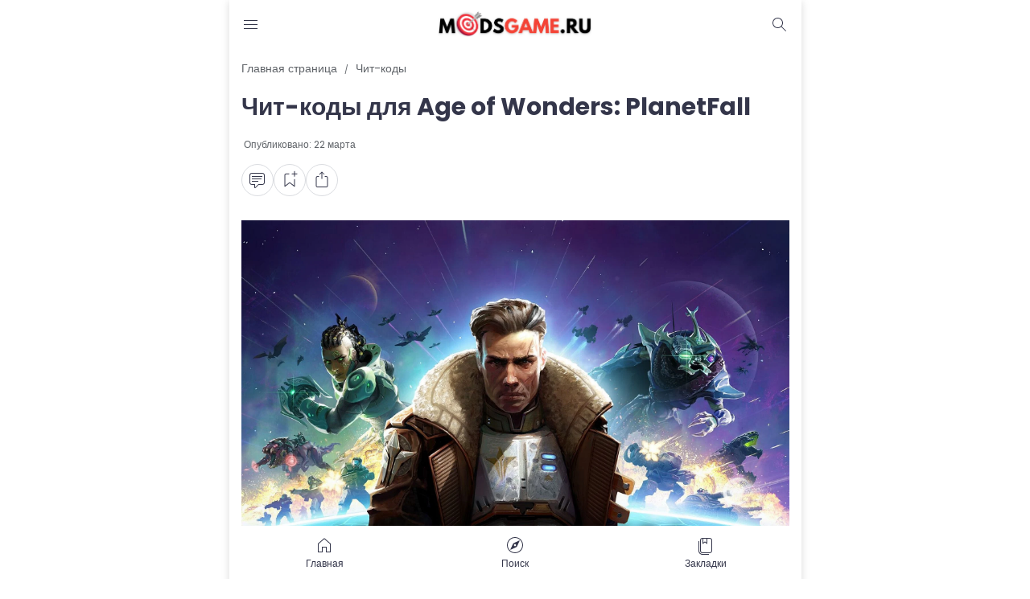

--- FILE ---
content_type: text/html; charset=UTF-8
request_url: https://www.modsgame.ru/2021/03/age-of-wonders-planetfall.html
body_size: 151198
content:
<!DOCTYPE html>
<html dir='ltr' lang='ru' xmlns='http://www.w3.org/1999/xhtml' xmlns:b='http://www.google.com/2005/gml/b' xmlns:data='http://www.google.com/2005/gml/data' xmlns:expr='http://www.google.com/2005/gml/expr'>
<head>
<!-- Google tag (gtag.js) -->
<script async='async' src='https://www.googletagmanager.com/gtag/js?id=G-2HJWXFYBLH'></script>
<script>
  window.dataLayer = window.dataLayer || [];
  function gtag(){dataLayer.push(arguments);}
  gtag('js', new Date());

  gtag('config', 'G-2HJWXFYBLH');
</script>
<!-- Yandex.RTB -->
<script>window.yaContextCb=window.yaContextCb||[]</script>
<script async='async' src='https://yandex.ru/ads/system/context.js'></script>
<meta content='527395' name='Gogetlinks'/>
<meta content='market-affiliate' name='yandex-verification'/>
<meta content='5bc85cd58f29b230' name='yandex-verification'/>
<title>Чит-коды для Age of Wonders: PlanetFall | Январь 2026 </title>
<meta content='Чит-коды для Age of Wonders: PlanetFall - Чит-коды и руководства к играм' property='og:title'/>
<meta content='Чит-коды для Age of Wonders: PlanetFall - Чит-коды и руководства к играм' property='og:image:alt'/>
<meta content='Чит-коды для Age of Wonders: PlanetFall - Чит-коды и руководства к играм' name='twitter:title'/>
<meta content='Чит-коды для Age of Wonders: PlanetFall - Чит-коды и руководства к играм' name='twitter:image:alt'/>
<meta content='Чит-коды и руководства к играм' property='og:site_name'/>
<meta content='Чит-коды для Age of Wonders: PlanetFall' name='description'/>
<meta content='Чит-коды для Age of Wonders: PlanetFall' property='og:description'/>
<meta content='Чит-коды для Age of Wonders: PlanetFall' name='twitter:description'/>
<link href='https://www.modsgame.ru/2021/03/age-of-wonders-planetfall.html' rel='canonical'/>
<link href='https://www.modsgame.ru/2021/03/age-of-wonders-planetfall.html' hreflang='x-default' rel='alternate'/>
<meta content='https://www.modsgame.ru/2021/03/age-of-wonders-planetfall.html' property='og:url'/>
<meta content='WRITE_YOUR_NAME_HERE' name='author'/>
<meta content='WRITE_YOUR_NAME_HERE' property='article:author'/>
<link href='PUT_URL_FACEBOOK_HERE' rel='me'/>
<link href='PUT_URL_FACEBOOK_HERE' rel='author'/>
<link href='PUT_URL_FACEBOOK_HERE' rel='publisher'/>
<meta content='PUT_FACEBOOK_ADMIN_CODE_HERE' property='fb:admins'/>
<meta content='PUT_CODE_FACEBOOK_PAGES_HERE' property='fb:pages'/>
<meta content='PUT_FACEBOOK_APP_ID_CODE_HERE' property='fb:app_id'/>
<meta content='https://www.facebook.com/PUT_USERNAME_FACEBOOK_PAGE_HERE' property='article:author'/>
<meta content='https://www.facebook.com/PUT_USERNAME_FACEBOOK_PAGE_HERE' property='article:publisher'/>
<meta content='@PUT_USERNAME_TWITTER_HERE' name='twitter:site'/>
<meta content='@PUT_USERNAME_TWITTER_HERE' name='twitter:creator'/>
<meta content='PLACE_IMAGE_URL_FAVICON_HERE'/>
<link href='PLACE_IMAGE_URL_FAVICON_HERE'/>
<link href='PLACE_IMAGE_URL_FAVICON_HERE' rel='icon' sizes='200x200'/>
<link href='/favicon.ico' rel='icon' type='image/x-icon'/>
<meta content='yes' name='apple-mobile-web-app-capable'/>
<meta content='transparent' name='theme-color'/>
<meta content='transparent' name='msapplication-navbutton-color'/>
<meta content='transparent' name='apple-mobile-web-app-status-bar-style'/>
<meta content='blogger' name='generator'/>
<link href='https://www.blogger.com/openid-server.g' rel='openid.server'/>
<link href='https://www.modsgame.ru/' rel='openid.delegate'/>
<link href='https://www.modsgame.ru/feeds/posts/default' rel='alternate' title='Чит-коды и руководства к играм - Atom' type='application/atom+xml'/>
<link href='https://www.modsgame.ru/feeds/posts/default?alt=rss' rel='alternate' title='Чит-коды и руководства к играм - RSS' type='application/rss+xml'/>
<meta content='https://blogger.googleusercontent.com/img/b/R29vZ2xl/AVvXsEieO1PaTIr7H7Y-ehDZyqXDC1PpSoaWS6TmXKN25Fr0hZ0_ypPBtmQ6O9KVrkq8b0jclfSc7tMkE3HzbgXCyVKrc_dg0KzG7DAfMAEoC2WuA7Fw9Qp4IEl5N7qsqfUsOnH8SdeWLoA3J4I/s16000/Age+of+Wonders+Planetfall.jpg' property='og:image'/>
<meta content='https://blogger.googleusercontent.com/img/b/R29vZ2xl/AVvXsEieO1PaTIr7H7Y-ehDZyqXDC1PpSoaWS6TmXKN25Fr0hZ0_ypPBtmQ6O9KVrkq8b0jclfSc7tMkE3HzbgXCyVKrc_dg0KzG7DAfMAEoC2WuA7Fw9Qp4IEl5N7qsqfUsOnH8SdeWLoA3J4I/s16000/Age+of+Wonders+Planetfall.jpg' name='twitter:image'/>
<meta content='Чит-коды для Age of Wonders: PlanetFall' name='keywords'/>
<meta content='article' property='og:type'/>
<meta content='id_ID' property='og:locale'/>
<meta content='en_US' property='og:locale:alternate'/>
<meta content='en_GB' property='og:locale:alternate'/>
<link crossorigin='crossorigin' href='https://www.modsgame.ru/feeds/posts/summary' rel='preconnect dns-prefetch'/><link crossorigin='crossorigin' href='//fonts.gstatic.com' rel='preconnect dns-prefetch'/><link href='//fonts.googleapis.com' rel='preconnect dns-prefetch'/><link href='//cdn.statically.io' rel='preconnect dns-prefetch'/><link href='//blogger.googleusercontent.com' rel='preconnect dns-prefetch'/><link href='//4.bp.blogspot.com' rel='preconnect dns-prefetch'/><link href='//2.bp.blogspot.com' rel='preconnect dns-prefetch'/><link href='//3.bp.blogspot.com' rel='preconnect dns-prefetch'/><link href='//4.bp.blogspot.com' rel='preconnect dns-prefetch'/><link href='//lh1.googleusercontent.com' rel='preconnect dns-prefetch'/><link href='//lh2.googleusercontent.com' rel='preconnect dns-prefetch'/><link href='//lh3.googleusercontent.com' rel='preconnect dns-prefetch'/><link href='//lh4.googleusercontent.com' rel='preconnect dns-prefetch'/><link href='//img.youtube.com' rel='preconnect dns-prefetch'/><link href='//i.ytimg.com' rel='preconnect dns-prefetch'/><link href='//apis.google.com' rel='preconnect dns-prefetch'/><link href='//ajax.googleapis.com' rel='preconnect dns-prefetch'/><link href='//www.google-analytics.com' rel='preconnect dns-prefetch'/><link href='//googleads.g.doubleclick.net' rel='preconnect dns-prefetch'/><link href='//www.gstatic.com' rel='preconnect dns-prefetch'/><link href='//www.googletagservices.com' rel='preconnect dns-prefetch'/><link href='//tpc.googlesyndication.com' rel='preconnect dns-prefetch'/><link href='//www.googletagmanager.com' rel='preconnect dns-prefetch'/>
<meta content='width=device-width, initial-scale=1.0, user-scalable=1.0, minimum-scale=1.0, maximum-scale=5.0' name='viewport'/>
<meta content='text/html; charset=UTF-8' http-equiv='Content-Type'/>
<meta content='all-language' http-equiv='Content-Language'/>
<meta content='IE=Edge' http-equiv='X-UA-Compatible'/>
<script>
//<![CDATA[
/*! jQuery v3.6.4 | (c) OpenJS Foundation and other contributors | jquery.org/license */
!function(e,t){"use strict";"object"==typeof module&&"object"==typeof module.exports?module.exports=e.document?t(e,!0):function(e){if(!e.document)throw new Error("jQuery requires a window with a document");return t(e)}:t(e)}("undefined"!=typeof window?window:this,function(C,e){"use strict";var t=[],r=Object.getPrototypeOf,s=t.slice,g=t.flat?function(e){return t.flat.call(e)}:function(e){return t.concat.apply([],e)},u=t.push,i=t.indexOf,n={},o=n.toString,y=n.hasOwnProperty,a=y.toString,l=a.call(Object),v={},m=function(e){return"function"==typeof e&&"number"!=typeof e.nodeType&&"function"!=typeof e.item},x=function(e){return null!=e&&e===e.window},E=C.document,c={type:!0,src:!0,nonce:!0,noModule:!0};function b(e,t,n){var r,i,o=(n=n||E).createElement("script");if(o.text=e,t)for(r in c)(i=t[r]||t.getAttribute&&t.getAttribute(r))&&o.setAttribute(r,i);n.head.appendChild(o).parentNode.removeChild(o)}function w(e){return null==e?e+"":"object"==typeof e||"function"==typeof e?n[o.call(e)]||"object":typeof e}var f="3.6.4",S=function(e,t){return new S.fn.init(e,t)};function p(e){var t=!!e&&"length"in e&&e.length,n=w(e);return!m(e)&&!x(e)&&("array"===n||0===t||"number"==typeof t&&0<t&&t-1 in e)}S.fn=S.prototype={jquery:f,constructor:S,length:0,toArray:function(){return s.call(this)},get:function(e){return null==e?s.call(this):e<0?this[e+this.length]:this[e]},pushStack:function(e){var t=S.merge(this.constructor(),e);return t.prevObject=this,t},each:function(e){return S.each(this,e)},map:function(n){return this.pushStack(S.map(this,function(e,t){return n.call(e,t,e)}))},slice:function(){return this.pushStack(s.apply(this,arguments))},first:function(){return this.eq(0)},last:function(){return this.eq(-1)},even:function(){return this.pushStack(S.grep(this,function(e,t){return(t+1)%2}))},odd:function(){return this.pushStack(S.grep(this,function(e,t){return t%2}))},eq:function(e){var t=this.length,n=+e+(e<0?t:0);return this.pushStack(0<=n&&n<t?[this[n]]:[])},end:function(){return this.prevObject||this.constructor()},push:u,sort:t.sort,splice:t.splice},S.extend=S.fn.extend=function(){var e,t,n,r,i,o,a=arguments[0]||{},s=1,u=arguments.length,l=!1;for("boolean"==typeof a&&(l=a,a=arguments[s]||{},s++),"object"==typeof a||m(a)||(a={}),s===u&&(a=this,s--);s<u;s++)if(null!=(e=arguments[s]))for(t in e)r=e[t],"__proto__"!==t&&a!==r&&(l&&r&&(S.isPlainObject(r)||(i=Array.isArray(r)))?(n=a[t],o=i&&!Array.isArray(n)?[]:i||S.isPlainObject(n)?n:{},i=!1,a[t]=S.extend(l,o,r)):void 0!==r&&(a[t]=r));return a},S.extend({expando:"jQuery"+(f+Math.random()).replace(/\D/g,""),isReady:!0,error:function(e){throw new Error(e)},noop:function(){},isPlainObject:function(e){var t,n;return!(!e||"[object Object]"!==o.call(e))&&(!(t=r(e))||"function"==typeof(n=y.call(t,"constructor")&&t.constructor)&&a.call(n)===l)},isEmptyObject:function(e){var t;for(t in e)return!1;return!0},globalEval:function(e,t,n){b(e,{nonce:t&&t.nonce},n)},each:function(e,t){var n,r=0;if(p(e)){for(n=e.length;r<n;r++)if(!1===t.call(e[r],r,e[r]))break}else for(r in e)if(!1===t.call(e[r],r,e[r]))break;return e},makeArray:function(e,t){var n=t||[];return null!=e&&(p(Object(e))?S.merge(n,"string"==typeof e?[e]:e):u.call(n,e)),n},inArray:function(e,t,n){return null==t?-1:i.call(t,e,n)},merge:function(e,t){for(var n=+t.length,r=0,i=e.length;r<n;r++)e[i++]=t[r];return e.length=i,e},grep:function(e,t,n){for(var r=[],i=0,o=e.length,a=!n;i<o;i++)!t(e[i],i)!==a&&r.push(e[i]);return r},map:function(e,t,n){var r,i,o=0,a=[];if(p(e))for(r=e.length;o<r;o++)null!=(i=t(e[o],o,n))&&a.push(i);else for(o in e)null!=(i=t(e[o],o,n))&&a.push(i);return g(a)},guid:1,support:v}),"function"==typeof Symbol&&(S.fn[Symbol.iterator]=t[Symbol.iterator]),S.each("Boolean Number String Function Array Date RegExp Object Error Symbol".split(" "),function(e,t){n["[object "+t+"]"]=t.toLowerCase()});var d=function(n){var e,d,b,o,i,h,f,g,w,u,l,T,C,a,E,y,s,c,v,S="sizzle"+1*new Date,p=n.document,k=0,r=0,m=ue(),x=ue(),A=ue(),N=ue(),j=function(e,t){return e===t&&(l=!0),0},D={}.hasOwnProperty,t=[],q=t.pop,L=t.push,H=t.push,O=t.slice,P=function(e,t){for(var n=0,r=e.length;n<r;n++)if(e[n]===t)return n;return-1},R="checked|selected|async|autofocus|autoplay|controls|defer|disabled|hidden|ismap|loop|multiple|open|readonly|required|scoped",M="[\\x20\\t\\r\\n\\f]",I="(?:\\\\[\\da-fA-F]{1,6}"+M+"?|\\\\[^\\r\\n\\f]|[\\w-]|[^\0-\\x7f])+",W="\\["+M+"*("+I+")(?:"+M+"*([*^$|!~]?=)"+M+"*(?:'((?:\\\\.|[^\\\\'])*)'|\"((?:\\\\.|[^\\\\\"])*)\"|("+I+"))|)"+M+"*\\]",F=":("+I+")(?:\\((('((?:\\\\.|[^\\\\'])*)'|\"((?:\\\\.|[^\\\\\"])*)\")|((?:\\\\.|[^\\\\()[\\]]|"+W+")*)|.*)\\)|)",$=new RegExp(M+"+","g"),B=new RegExp("^"+M+"+|((?:^|[^\\\\])(?:\\\\.)*)"+M+"+$","g"),_=new RegExp("^"+M+"*,"+M+"*"),z=new RegExp("^"+M+"*([>+~]|"+M+")"+M+"*"),U=new RegExp(M+"|>"),X=new RegExp(F),V=new RegExp("^"+I+"$"),G={ID:new RegExp("^#("+I+")"),CLASS:new RegExp("^\\.("+I+")"),TAG:new RegExp("^("+I+"|[*])"),ATTR:new RegExp("^"+W),PSEUDO:new RegExp("^"+F),CHILD:new RegExp("^:(only|first|last|nth|nth-last)-(child|of-type)(?:\\("+M+"*(even|odd|(([+-]|)(\\d*)n|)"+M+"*(?:([+-]|)"+M+"*(\\d+)|))"+M+"*\\)|)","i"),bool:new RegExp("^(?:"+R+")$","i"),needsContext:new RegExp("^"+M+"*[>+~]|:(even|odd|eq|gt|lt|nth|first|last)(?:\\("+M+"*((?:-\\d)?\\d*)"+M+"*\\)|)(?=[^-]|$)","i")},Y=/HTML$/i,Q=/^(?:input|select|textarea|button)$/i,J=/^h\d$/i,K=/^[^{]+\{\s*\[native \w/,Z=/^(?:#([\w-]+)|(\w+)|\.([\w-]+))$/,ee=/[+~]/,te=new RegExp("\\\\[\\da-fA-F]{1,6}"+M+"?|\\\\([^\\r\\n\\f])","g"),ne=function(e,t){var n="0x"+e.slice(1)-65536;return t||(n<0?String.fromCharCode(n+65536):String.fromCharCode(n>>10|55296,1023&n|56320))},re=/([\0-\x1f\x7f]|^-?\d)|^-$|[^\0-\x1f\x7f-\uFFFF\w-]/g,ie=function(e,t){return t?"\0"===e?"\ufffd":e.slice(0,-1)+"\\"+e.charCodeAt(e.length-1).toString(16)+" ":"\\"+e},oe=function(){T()},ae=be(function(e){return!0===e.disabled&&"fieldset"===e.nodeName.toLowerCase()},{dir:"parentNode",next:"legend"});try{H.apply(t=O.call(p.childNodes),p.childNodes),t[p.childNodes.length].nodeType}catch(e){H={apply:t.length?function(e,t){L.apply(e,O.call(t))}:function(e,t){var n=e.length,r=0;while(e[n++]=t[r++]);e.length=n-1}}}function se(t,e,n,r){var i,o,a,s,u,l,c,f=e&&e.ownerDocument,p=e?e.nodeType:9;if(n=n||[],"string"!=typeof t||!t||1!==p&&9!==p&&11!==p)return n;if(!r&&(T(e),e=e||C,E)){if(11!==p&&(u=Z.exec(t)))if(i=u[1]){if(9===p){if(!(a=e.getElementById(i)))return n;if(a.id===i)return n.push(a),n}else if(f&&(a=f.getElementById(i))&&v(e,a)&&a.id===i)return n.push(a),n}else{if(u[2])return H.apply(n,e.getElementsByTagName(t)),n;if((i=u[3])&&d.getElementsByClassName&&e.getElementsByClassName)return H.apply(n,e.getElementsByClassName(i)),n}if(d.qsa&&!N[t+" "]&&(!y||!y.test(t))&&(1!==p||"object"!==e.nodeName.toLowerCase())){if(c=t,f=e,1===p&&(U.test(t)||z.test(t))){(f=ee.test(t)&&ve(e.parentNode)||e)===e&&d.scope||((s=e.getAttribute("id"))?s=s.replace(re,ie):e.setAttribute("id",s=S)),o=(l=h(t)).length;while(o--)l[o]=(s?"#"+s:":scope")+" "+xe(l[o]);c=l.join(",")}try{return H.apply(n,f.querySelectorAll(c)),n}catch(e){N(t,!0)}finally{s===S&&e.removeAttribute("id")}}}return g(t.replace(B,"$1"),e,n,r)}function ue(){var r=[];return function e(t,n){return r.push(t+" ")>b.cacheLength&&delete e[r.shift()],e[t+" "]=n}}function le(e){return e[S]=!0,e}function ce(e){var t=C.createElement("fieldset");try{return!!e(t)}catch(e){return!1}finally{t.parentNode&&t.parentNode.removeChild(t),t=null}}function fe(e,t){var n=e.split("|"),r=n.length;while(r--)b.attrHandle[n[r]]=t}function pe(e,t){var n=t&&e,r=n&&1===e.nodeType&&1===t.nodeType&&e.sourceIndex-t.sourceIndex;if(r)return r;if(n)while(n=n.nextSibling)if(n===t)return-1;return e?1:-1}function de(t){return function(e){return"input"===e.nodeName.toLowerCase()&&e.type===t}}function he(n){return function(e){var t=e.nodeName.toLowerCase();return("input"===t||"button"===t)&&e.type===n}}function ge(t){return function(e){return"form"in e?e.parentNode&&!1===e.disabled?"label"in e?"label"in e.parentNode?e.parentNode.disabled===t:e.disabled===t:e.isDisabled===t||e.isDisabled!==!t&&ae(e)===t:e.disabled===t:"label"in e&&e.disabled===t}}function ye(a){return le(function(o){return o=+o,le(function(e,t){var n,r=a([],e.length,o),i=r.length;while(i--)e[n=r[i]]&&(e[n]=!(t[n]=e[n]))})})}function ve(e){return e&&"undefined"!=typeof e.getElementsByTagName&&e}for(e in d=se.support={},i=se.isXML=function(e){var t=e&&e.namespaceURI,n=e&&(e.ownerDocument||e).documentElement;return!Y.test(t||n&&n.nodeName||"HTML")},T=se.setDocument=function(e){var t,n,r=e?e.ownerDocument||e:p;return r!=C&&9===r.nodeType&&r.documentElement&&(a=(C=r).documentElement,E=!i(C),p!=C&&(n=C.defaultView)&&n.top!==n&&(n.addEventListener?n.addEventListener("unload",oe,!1):n.attachEvent&&n.attachEvent("onunload",oe)),d.scope=ce(function(e){return a.appendChild(e).appendChild(C.createElement("div")),"undefined"!=typeof e.querySelectorAll&&!e.querySelectorAll(":scope fieldset div").length}),d.cssHas=ce(function(){try{return C.querySelector(":has(*,:jqfake)"),!1}catch(e){return!0}}),d.attributes=ce(function(e){return e.className="i",!e.getAttribute("className")}),d.getElementsByTagName=ce(function(e){return e.appendChild(C.createComment("")),!e.getElementsByTagName("*").length}),d.getElementsByClassName=K.test(C.getElementsByClassName),d.getById=ce(function(e){return a.appendChild(e).id=S,!C.getElementsByName||!C.getElementsByName(S).length}),d.getById?(b.filter.ID=function(e){var t=e.replace(te,ne);return function(e){return e.getAttribute("id")===t}},b.find.ID=function(e,t){if("undefined"!=typeof t.getElementById&&E){var n=t.getElementById(e);return n?[n]:[]}}):(b.filter.ID=function(e){var n=e.replace(te,ne);return function(e){var t="undefined"!=typeof e.getAttributeNode&&e.getAttributeNode("id");return t&&t.value===n}},b.find.ID=function(e,t){if("undefined"!=typeof t.getElementById&&E){var n,r,i,o=t.getElementById(e);if(o){if((n=o.getAttributeNode("id"))&&n.value===e)return[o];i=t.getElementsByName(e),r=0;while(o=i[r++])if((n=o.getAttributeNode("id"))&&n.value===e)return[o]}return[]}}),b.find.TAG=d.getElementsByTagName?function(e,t){return"undefined"!=typeof t.getElementsByTagName?t.getElementsByTagName(e):d.qsa?t.querySelectorAll(e):void 0}:function(e,t){var n,r=[],i=0,o=t.getElementsByTagName(e);if("*"===e){while(n=o[i++])1===n.nodeType&&r.push(n);return r}return o},b.find.CLASS=d.getElementsByClassName&&function(e,t){if("undefined"!=typeof t.getElementsByClassName&&E)return t.getElementsByClassName(e)},s=[],y=[],(d.qsa=K.test(C.querySelectorAll))&&(ce(function(e){var t;a.appendChild(e).innerHTML="<a id='"+S+"'></a><select id='"+S+"-\r\\' msallowcapture=''><option selected=''></option></select>",e.querySelectorAll("[msallowcapture^='']").length&&y.push("[*^$]="+M+"*(?:''|\"\")"),e.querySelectorAll("[selected]").length||y.push("\\["+M+"*(?:value|"+R+")"),e.querySelectorAll("[id~="+S+"-]").length||y.push("~="),(t=C.createElement("input")).setAttribute("name",""),e.appendChild(t),e.querySelectorAll("[name='']").length||y.push("\\["+M+"*name"+M+"*="+M+"*(?:''|\"\")"),e.querySelectorAll(":checked").length||y.push(":checked"),e.querySelectorAll("a#"+S+"+*").length||y.push(".#.+[+~]"),e.querySelectorAll("\\\f"),y.push("[\\r\\n\\f]")}),ce(function(e){e.innerHTML="<a href='' disabled='disabled'></a><select disabled='disabled'><option/></select>";var t=C.createElement("input");t.setAttribute("type","hidden"),e.appendChild(t).setAttribute("name","D"),e.querySelectorAll("[name=d]").length&&y.push("name"+M+"*[*^$|!~]?="),2!==e.querySelectorAll(":enabled").length&&y.push(":enabled",":disabled"),a.appendChild(e).disabled=!0,2!==e.querySelectorAll(":disabled").length&&y.push(":enabled",":disabled"),e.querySelectorAll("*,:x"),y.push(",.*:")})),(d.matchesSelector=K.test(c=a.matches||a.webkitMatchesSelector||a.mozMatchesSelector||a.oMatchesSelector||a.msMatchesSelector))&&ce(function(e){d.disconnectedMatch=c.call(e,"*"),c.call(e,"[s!='']:x"),s.push("!=",F)}),d.cssHas||y.push(":has"),y=y.length&&new RegExp(y.join("|")),s=s.length&&new RegExp(s.join("|")),t=K.test(a.compareDocumentPosition),v=t||K.test(a.contains)?function(e,t){var n=9===e.nodeType&&e.documentElement||e,r=t&&t.parentNode;return e===r||!(!r||1!==r.nodeType||!(n.contains?n.contains(r):e.compareDocumentPosition&&16&e.compareDocumentPosition(r)))}:function(e,t){if(t)while(t=t.parentNode)if(t===e)return!0;return!1},j=t?function(e,t){if(e===t)return l=!0,0;var n=!e.compareDocumentPosition-!t.compareDocumentPosition;return n||(1&(n=(e.ownerDocument||e)==(t.ownerDocument||t)?e.compareDocumentPosition(t):1)||!d.sortDetached&&t.compareDocumentPosition(e)===n?e==C||e.ownerDocument==p&&v(p,e)?-1:t==C||t.ownerDocument==p&&v(p,t)?1:u?P(u,e)-P(u,t):0:4&n?-1:1)}:function(e,t){if(e===t)return l=!0,0;var n,r=0,i=e.parentNode,o=t.parentNode,a=[e],s=[t];if(!i||!o)return e==C?-1:t==C?1:i?-1:o?1:u?P(u,e)-P(u,t):0;if(i===o)return pe(e,t);n=e;while(n=n.parentNode)a.unshift(n);n=t;while(n=n.parentNode)s.unshift(n);while(a[r]===s[r])r++;return r?pe(a[r],s[r]):a[r]==p?-1:s[r]==p?1:0}),C},se.matches=function(e,t){return se(e,null,null,t)},se.matchesSelector=function(e,t){if(T(e),d.matchesSelector&&E&&!N[t+" "]&&(!s||!s.test(t))&&(!y||!y.test(t)))try{var n=c.call(e,t);if(n||d.disconnectedMatch||e.document&&11!==e.document.nodeType)return n}catch(e){N(t,!0)}return 0<se(t,C,null,[e]).length},se.contains=function(e,t){return(e.ownerDocument||e)!=C&&T(e),v(e,t)},se.attr=function(e,t){(e.ownerDocument||e)!=C&&T(e);var n=b.attrHandle[t.toLowerCase()],r=n&&D.call(b.attrHandle,t.toLowerCase())?n(e,t,!E):void 0;return void 0!==r?r:d.attributes||!E?e.getAttribute(t):(r=e.getAttributeNode(t))&&r.specified?r.value:null},se.escape=function(e){return(e+"").replace(re,ie)},se.error=function(e){throw new Error("Syntax error, unrecognized expression: "+e)},se.uniqueSort=function(e){var t,n=[],r=0,i=0;if(l=!d.detectDuplicates,u=!d.sortStable&&e.slice(0),e.sort(j),l){while(t=e[i++])t===e[i]&&(r=n.push(i));while(r--)e.splice(n[r],1)}return u=null,e},o=se.getText=function(e){var t,n="",r=0,i=e.nodeType;if(i){if(1===i||9===i||11===i){if("string"==typeof e.textContent)return e.textContent;for(e=e.firstChild;e;e=e.nextSibling)n+=o(e)}else if(3===i||4===i)return e.nodeValue}else while(t=e[r++])n+=o(t);return n},(b=se.selectors={cacheLength:50,createPseudo:le,match:G,attrHandle:{},find:{},relative:{">":{dir:"parentNode",first:!0}," ":{dir:"parentNode"},"+":{dir:"previousSibling",first:!0},"~":{dir:"previousSibling"}},preFilter:{ATTR:function(e){return e[1]=e[1].replace(te,ne),e[3]=(e[3]||e[4]||e[5]||"").replace(te,ne),"~="===e[2]&&(e[3]=" "+e[3]+" "),e.slice(0,4)},CHILD:function(e){return e[1]=e[1].toLowerCase(),"nth"===e[1].slice(0,3)?(e[3]||se.error(e[0]),e[4]=+(e[4]?e[5]+(e[6]||1):2*("even"===e[3]||"odd"===e[3])),e[5]=+(e[7]+e[8]||"odd"===e[3])):e[3]&&se.error(e[0]),e},PSEUDO:function(e){var t,n=!e[6]&&e[2];return G.CHILD.test(e[0])?null:(e[3]?e[2]=e[4]||e[5]||"":n&&X.test(n)&&(t=h(n,!0))&&(t=n.indexOf(")",n.length-t)-n.length)&&(e[0]=e[0].slice(0,t),e[2]=n.slice(0,t)),e.slice(0,3))}},filter:{TAG:function(e){var t=e.replace(te,ne).toLowerCase();return"*"===e?function(){return!0}:function(e){return e.nodeName&&e.nodeName.toLowerCase()===t}},CLASS:function(e){var t=m[e+" "];return t||(t=new RegExp("(^|"+M+")"+e+"("+M+"|$)"))&&m(e,function(e){return t.test("string"==typeof e.className&&e.className||"undefined"!=typeof e.getAttribute&&e.getAttribute("class")||"")})},ATTR:function(n,r,i){return function(e){var t=se.attr(e,n);return null==t?"!="===r:!r||(t+="","="===r?t===i:"!="===r?t!==i:"^="===r?i&&0===t.indexOf(i):"*="===r?i&&-1<t.indexOf(i):"$="===r?i&&t.slice(-i.length)===i:"~="===r?-1<(" "+t.replace($," ")+" ").indexOf(i):"|="===r&&(t===i||t.slice(0,i.length+1)===i+"-"))}},CHILD:function(h,e,t,g,y){var v="nth"!==h.slice(0,3),m="last"!==h.slice(-4),x="of-type"===e;return 1===g&&0===y?function(e){return!!e.parentNode}:function(e,t,n){var r,i,o,a,s,u,l=v!==m?"nextSibling":"previousSibling",c=e.parentNode,f=x&&e.nodeName.toLowerCase(),p=!n&&!x,d=!1;if(c){if(v){while(l){a=e;while(a=a[l])if(x?a.nodeName.toLowerCase()===f:1===a.nodeType)return!1;u=l="only"===h&&!u&&"nextSibling"}return!0}if(u=[m?c.firstChild:c.lastChild],m&&p){d=(s=(r=(i=(o=(a=c)[S]||(a[S]={}))[a.uniqueID]||(o[a.uniqueID]={}))[h]||[])[0]===k&&r[1])&&r[2],a=s&&c.childNodes[s];while(a=++s&&a&&a[l]||(d=s=0)||u.pop())if(1===a.nodeType&&++d&&a===e){i[h]=[k,s,d];break}}else if(p&&(d=s=(r=(i=(o=(a=e)[S]||(a[S]={}))[a.uniqueID]||(o[a.uniqueID]={}))[h]||[])[0]===k&&r[1]),!1===d)while(a=++s&&a&&a[l]||(d=s=0)||u.pop())if((x?a.nodeName.toLowerCase()===f:1===a.nodeType)&&++d&&(p&&((i=(o=a[S]||(a[S]={}))[a.uniqueID]||(o[a.uniqueID]={}))[h]=[k,d]),a===e))break;return(d-=y)===g||d%g==0&&0<=d/g}}},PSEUDO:function(e,o){var t,a=b.pseudos[e]||b.setFilters[e.toLowerCase()]||se.error("unsupported pseudo: "+e);return a[S]?a(o):1<a.length?(t=[e,e,"",o],b.setFilters.hasOwnProperty(e.toLowerCase())?le(function(e,t){var n,r=a(e,o),i=r.length;while(i--)e[n=P(e,r[i])]=!(t[n]=r[i])}):function(e){return a(e,0,t)}):a}},pseudos:{not:le(function(e){var r=[],i=[],s=f(e.replace(B,"$1"));return s[S]?le(function(e,t,n,r){var i,o=s(e,null,r,[]),a=e.length;while(a--)(i=o[a])&&(e[a]=!(t[a]=i))}):function(e,t,n){return r[0]=e,s(r,null,n,i),r[0]=null,!i.pop()}}),has:le(function(t){return function(e){return 0<se(t,e).length}}),contains:le(function(t){return t=t.replace(te,ne),function(e){return-1<(e.textContent||o(e)).indexOf(t)}}),lang:le(function(n){return V.test(n||"")||se.error("unsupported lang: "+n),n=n.replace(te,ne).toLowerCase(),function(e){var t;do{if(t=E?e.lang:e.getAttribute("xml:lang")||e.getAttribute("lang"))return(t=t.toLowerCase())===n||0===t.indexOf(n+"-")}while((e=e.parentNode)&&1===e.nodeType);return!1}}),target:function(e){var t=n.location&&n.location.hash;return t&&t.slice(1)===e.id},root:function(e){return e===a},focus:function(e){return e===C.activeElement&&(!C.hasFocus||C.hasFocus())&&!!(e.type||e.href||~e.tabIndex)},enabled:ge(!1),disabled:ge(!0),checked:function(e){var t=e.nodeName.toLowerCase();return"input"===t&&!!e.checked||"option"===t&&!!e.selected},selected:function(e){return e.parentNode&&e.parentNode.selectedIndex,!0===e.selected},empty:function(e){for(e=e.firstChild;e;e=e.nextSibling)if(e.nodeType<6)return!1;return!0},parent:function(e){return!b.pseudos.empty(e)},header:function(e){return J.test(e.nodeName)},input:function(e){return Q.test(e.nodeName)},button:function(e){var t=e.nodeName.toLowerCase();return"input"===t&&"button"===e.type||"button"===t},text:function(e){var t;return"input"===e.nodeName.toLowerCase()&&"text"===e.type&&(null==(t=e.getAttribute("type"))||"text"===t.toLowerCase())},first:ye(function(){return[0]}),last:ye(function(e,t){return[t-1]}),eq:ye(function(e,t,n){return[n<0?n+t:n]}),even:ye(function(e,t){for(var n=0;n<t;n+=2)e.push(n);return e}),odd:ye(function(e,t){for(var n=1;n<t;n+=2)e.push(n);return e}),lt:ye(function(e,t,n){for(var r=n<0?n+t:t<n?t:n;0<=--r;)e.push(r);return e}),gt:ye(function(e,t,n){for(var r=n<0?n+t:n;++r<t;)e.push(r);return e})}}).pseudos.nth=b.pseudos.eq,{radio:!0,checkbox:!0,file:!0,password:!0,image:!0})b.pseudos[e]=de(e);for(e in{submit:!0,reset:!0})b.pseudos[e]=he(e);function me(){}function xe(e){for(var t=0,n=e.length,r="";t<n;t++)r+=e[t].value;return r}function be(s,e,t){var u=e.dir,l=e.next,c=l||u,f=t&&"parentNode"===c,p=r++;return e.first?function(e,t,n){while(e=e[u])if(1===e.nodeType||f)return s(e,t,n);return!1}:function(e,t,n){var r,i,o,a=[k,p];if(n){while(e=e[u])if((1===e.nodeType||f)&&s(e,t,n))return!0}else while(e=e[u])if(1===e.nodeType||f)if(i=(o=e[S]||(e[S]={}))[e.uniqueID]||(o[e.uniqueID]={}),l&&l===e.nodeName.toLowerCase())e=e[u]||e;else{if((r=i[c])&&r[0]===k&&r[1]===p)return a[2]=r[2];if((i[c]=a)[2]=s(e,t,n))return!0}return!1}}function we(i){return 1<i.length?function(e,t,n){var r=i.length;while(r--)if(!i[r](e,t,n))return!1;return!0}:i[0]}function Te(e,t,n,r,i){for(var o,a=[],s=0,u=e.length,l=null!=t;s<u;s++)(o=e[s])&&(n&&!n(o,r,i)||(a.push(o),l&&t.push(s)));return a}function Ce(d,h,g,y,v,e){return y&&!y[S]&&(y=Ce(y)),v&&!v[S]&&(v=Ce(v,e)),le(function(e,t,n,r){var i,o,a,s=[],u=[],l=t.length,c=e||function(e,t,n){for(var r=0,i=t.length;r<i;r++)se(e,t[r],n);return n}(h||"*",n.nodeType?[n]:n,[]),f=!d||!e&&h?c:Te(c,s,d,n,r),p=g?v||(e?d:l||y)?[]:t:f;if(g&&g(f,p,n,r),y){i=Te(p,u),y(i,[],n,r),o=i.length;while(o--)(a=i[o])&&(p[u[o]]=!(f[u[o]]=a))}if(e){if(v||d){if(v){i=[],o=p.length;while(o--)(a=p[o])&&i.push(f[o]=a);v(null,p=[],i,r)}o=p.length;while(o--)(a=p[o])&&-1<(i=v?P(e,a):s[o])&&(e[i]=!(t[i]=a))}}else p=Te(p===t?p.splice(l,p.length):p),v?v(null,t,p,r):H.apply(t,p)})}function Ee(e){for(var i,t,n,r=e.length,o=b.relative[e[0].type],a=o||b.relative[" "],s=o?1:0,u=be(function(e){return e===i},a,!0),l=be(function(e){return-1<P(i,e)},a,!0),c=[function(e,t,n){var r=!o&&(n||t!==w)||((i=t).nodeType?u(e,t,n):l(e,t,n));return i=null,r}];s<r;s++)if(t=b.relative[e[s].type])c=[be(we(c),t)];else{if((t=b.filter[e[s].type].apply(null,e[s].matches))[S]){for(n=++s;n<r;n++)if(b.relative[e[n].type])break;return Ce(1<s&&we(c),1<s&&xe(e.slice(0,s-1).concat({value:" "===e[s-2].type?"*":""})).replace(B,"$1"),t,s<n&&Ee(e.slice(s,n)),n<r&&Ee(e=e.slice(n)),n<r&&xe(e))}c.push(t)}return we(c)}return me.prototype=b.filters=b.pseudos,b.setFilters=new me,h=se.tokenize=function(e,t){var n,r,i,o,a,s,u,l=x[e+" "];if(l)return t?0:l.slice(0);a=e,s=[],u=b.preFilter;while(a){for(o in n&&!(r=_.exec(a))||(r&&(a=a.slice(r[0].length)||a),s.push(i=[])),n=!1,(r=z.exec(a))&&(n=r.shift(),i.push({value:n,type:r[0].replace(B," ")}),a=a.slice(n.length)),b.filter)!(r=G[o].exec(a))||u[o]&&!(r=u[o](r))||(n=r.shift(),i.push({value:n,type:o,matches:r}),a=a.slice(n.length));if(!n)break}return t?a.length:a?se.error(e):x(e,s).slice(0)},f=se.compile=function(e,t){var n,y,v,m,x,r,i=[],o=[],a=A[e+" "];if(!a){t||(t=h(e)),n=t.length;while(n--)(a=Ee(t[n]))[S]?i.push(a):o.push(a);(a=A(e,(y=o,m=0<(v=i).length,x=0<y.length,r=function(e,t,n,r,i){var o,a,s,u=0,l="0",c=e&&[],f=[],p=w,d=e||x&&b.find.TAG("*",i),h=k+=null==p?1:Math.random()||.1,g=d.length;for(i&&(w=t==C||t||i);l!==g&&null!=(o=d[l]);l++){if(x&&o){a=0,t||o.ownerDocument==C||(T(o),n=!E);while(s=y[a++])if(s(o,t||C,n)){r.push(o);break}i&&(k=h)}m&&((o=!s&&o)&&u--,e&&c.push(o))}if(u+=l,m&&l!==u){a=0;while(s=v[a++])s(c,f,t,n);if(e){if(0<u)while(l--)c[l]||f[l]||(f[l]=q.call(r));f=Te(f)}H.apply(r,f),i&&!e&&0<f.length&&1<u+v.length&&se.uniqueSort(r)}return i&&(k=h,w=p),c},m?le(r):r))).selector=e}return a},g=se.select=function(e,t,n,r){var i,o,a,s,u,l="function"==typeof e&&e,c=!r&&h(e=l.selector||e);if(n=n||[],1===c.length){if(2<(o=c[0]=c[0].slice(0)).length&&"ID"===(a=o[0]).type&&9===t.nodeType&&E&&b.relative[o[1].type]){if(!(t=(b.find.ID(a.matches[0].replace(te,ne),t)||[])[0]))return n;l&&(t=t.parentNode),e=e.slice(o.shift().value.length)}i=G.needsContext.test(e)?0:o.length;while(i--){if(a=o[i],b.relative[s=a.type])break;if((u=b.find[s])&&(r=u(a.matches[0].replace(te,ne),ee.test(o[0].type)&&ve(t.parentNode)||t))){if(o.splice(i,1),!(e=r.length&&xe(o)))return H.apply(n,r),n;break}}}return(l||f(e,c))(r,t,!E,n,!t||ee.test(e)&&ve(t.parentNode)||t),n},d.sortStable=S.split("").sort(j).join("")===S,d.detectDuplicates=!!l,T(),d.sortDetached=ce(function(e){return 1&e.compareDocumentPosition(C.createElement("fieldset"))}),ce(function(e){return e.innerHTML="<a href='#'></a>","#"===e.firstChild.getAttribute("href")})||fe("type|href|height|width",function(e,t,n){if(!n)return e.getAttribute(t,"type"===t.toLowerCase()?1:2)}),d.attributes&&ce(function(e){return e.innerHTML="<input/>",e.firstChild.setAttribute("value",""),""===e.firstChild.getAttribute("value")})||fe("value",function(e,t,n){if(!n&&"input"===e.nodeName.toLowerCase())return e.defaultValue}),ce(function(e){return null==e.getAttribute("disabled")})||fe(R,function(e,t,n){var r;if(!n)return!0===e[t]?t.toLowerCase():(r=e.getAttributeNode(t))&&r.specified?r.value:null}),se}(C);S.find=d,S.expr=d.selectors,S.expr[":"]=S.expr.pseudos,S.uniqueSort=S.unique=d.uniqueSort,S.text=d.getText,S.isXMLDoc=d.isXML,S.contains=d.contains,S.escapeSelector=d.escape;var h=function(e,t,n){var r=[],i=void 0!==n;while((e=e[t])&&9!==e.nodeType)if(1===e.nodeType){if(i&&S(e).is(n))break;r.push(e)}return r},T=function(e,t){for(var n=[];e;e=e.nextSibling)1===e.nodeType&&e!==t&&n.push(e);return n},k=S.expr.match.needsContext;function A(e,t){return e.nodeName&&e.nodeName.toLowerCase()===t.toLowerCase()}var N=/^<([a-z][^\/\0>:\x20\t\r\n\f]*)[\x20\t\r\n\f]*\/?>(?:<\/\1>|)$/i;function j(e,n,r){return m(n)?S.grep(e,function(e,t){return!!n.call(e,t,e)!==r}):n.nodeType?S.grep(e,function(e){return e===n!==r}):"string"!=typeof n?S.grep(e,function(e){return-1<i.call(n,e)!==r}):S.filter(n,e,r)}S.filter=function(e,t,n){var r=t[0];return n&&(e=":not("+e+")"),1===t.length&&1===r.nodeType?S.find.matchesSelector(r,e)?[r]:[]:S.find.matches(e,S.grep(t,function(e){return 1===e.nodeType}))},S.fn.extend({find:function(e){var t,n,r=this.length,i=this;if("string"!=typeof e)return this.pushStack(S(e).filter(function(){for(t=0;t<r;t++)if(S.contains(i[t],this))return!0}));for(n=this.pushStack([]),t=0;t<r;t++)S.find(e,i[t],n);return 1<r?S.uniqueSort(n):n},filter:function(e){return this.pushStack(j(this,e||[],!1))},not:function(e){return this.pushStack(j(this,e||[],!0))},is:function(e){return!!j(this,"string"==typeof e&&k.test(e)?S(e):e||[],!1).length}});var D,q=/^(?:\s*(<[\w\W]+>)[^>]*|#([\w-]+))$/;(S.fn.init=function(e,t,n){var r,i;if(!e)return this;if(n=n||D,"string"==typeof e){if(!(r="<"===e[0]&&">"===e[e.length-1]&&3<=e.length?[null,e,null]:q.exec(e))||!r[1]&&t)return!t||t.jquery?(t||n).find(e):this.constructor(t).find(e);if(r[1]){if(t=t instanceof S?t[0]:t,S.merge(this,S.parseHTML(r[1],t&&t.nodeType?t.ownerDocument||t:E,!0)),N.test(r[1])&&S.isPlainObject(t))for(r in t)m(this[r])?this[r](t[r]):this.attr(r,t[r]);return this}return(i=E.getElementById(r[2]))&&(this[0]=i,this.length=1),this}return e.nodeType?(this[0]=e,this.length=1,this):m(e)?void 0!==n.ready?n.ready(e):e(S):S.makeArray(e,this)}).prototype=S.fn,D=S(E);var L=/^(?:parents|prev(?:Until|All))/,H={children:!0,contents:!0,next:!0,prev:!0};function O(e,t){while((e=e[t])&&1!==e.nodeType);return e}S.fn.extend({has:function(e){var t=S(e,this),n=t.length;return this.filter(function(){for(var e=0;e<n;e++)if(S.contains(this,t[e]))return!0})},closest:function(e,t){var n,r=0,i=this.length,o=[],a="string"!=typeof e&&S(e);if(!k.test(e))for(;r<i;r++)for(n=this[r];n&&n!==t;n=n.parentNode)if(n.nodeType<11&&(a?-1<a.index(n):1===n.nodeType&&S.find.matchesSelector(n,e))){o.push(n);break}return this.pushStack(1<o.length?S.uniqueSort(o):o)},index:function(e){return e?"string"==typeof e?i.call(S(e),this[0]):i.call(this,e.jquery?e[0]:e):this[0]&&this[0].parentNode?this.first().prevAll().length:-1},add:function(e,t){return this.pushStack(S.uniqueSort(S.merge(this.get(),S(e,t))))},addBack:function(e){return this.add(null==e?this.prevObject:this.prevObject.filter(e))}}),S.each({parent:function(e){var t=e.parentNode;return t&&11!==t.nodeType?t:null},parents:function(e){return h(e,"parentNode")},parentsUntil:function(e,t,n){return h(e,"parentNode",n)},next:function(e){return O(e,"nextSibling")},prev:function(e){return O(e,"previousSibling")},nextAll:function(e){return h(e,"nextSibling")},prevAll:function(e){return h(e,"previousSibling")},nextUntil:function(e,t,n){return h(e,"nextSibling",n)},prevUntil:function(e,t,n){return h(e,"previousSibling",n)},siblings:function(e){return T((e.parentNode||{}).firstChild,e)},children:function(e){return T(e.firstChild)},contents:function(e){return null!=e.contentDocument&&r(e.contentDocument)?e.contentDocument:(A(e,"template")&&(e=e.content||e),S.merge([],e.childNodes))}},function(r,i){S.fn[r]=function(e,t){var n=S.map(this,i,e);return"Until"!==r.slice(-5)&&(t=e),t&&"string"==typeof t&&(n=S.filter(t,n)),1<this.length&&(H[r]||S.uniqueSort(n),L.test(r)&&n.reverse()),this.pushStack(n)}});var P=/[^\x20\t\r\n\f]+/g;function R(e){return e}function M(e){throw e}function I(e,t,n,r){var i;try{e&&m(i=e.promise)?i.call(e).done(t).fail(n):e&&m(i=e.then)?i.call(e,t,n):t.apply(void 0,[e].slice(r))}catch(e){n.apply(void 0,[e])}}S.Callbacks=function(r){var e,n;r="string"==typeof r?(e=r,n={},S.each(e.match(P)||[],function(e,t){n[t]=!0}),n):S.extend({},r);var i,t,o,a,s=[],u=[],l=-1,c=function(){for(a=a||r.once,o=i=!0;u.length;l=-1){t=u.shift();while(++l<s.length)!1===s[l].apply(t[0],t[1])&&r.stopOnFalse&&(l=s.length,t=!1)}r.memory||(t=!1),i=!1,a&&(s=t?[]:"")},f={add:function(){return s&&(t&&!i&&(l=s.length-1,u.push(t)),function n(e){S.each(e,function(e,t){m(t)?r.unique&&f.has(t)||s.push(t):t&&t.length&&"string"!==w(t)&&n(t)})}(arguments),t&&!i&&c()),this},remove:function(){return S.each(arguments,function(e,t){var n;while(-1<(n=S.inArray(t,s,n)))s.splice(n,1),n<=l&&l--}),this},has:function(e){return e?-1<S.inArray(e,s):0<s.length},empty:function(){return s&&(s=[]),this},disable:function(){return a=u=[],s=t="",this},disabled:function(){return!s},lock:function(){return a=u=[],t||i||(s=t=""),this},locked:function(){return!!a},fireWith:function(e,t){return a||(t=[e,(t=t||[]).slice?t.slice():t],u.push(t),i||c()),this},fire:function(){return f.fireWith(this,arguments),this},fired:function(){return!!o}};return f},S.extend({Deferred:function(e){var o=[["notify","progress",S.Callbacks("memory"),S.Callbacks("memory"),2],["resolve","done",S.Callbacks("once memory"),S.Callbacks("once memory"),0,"resolved"],["reject","fail",S.Callbacks("once memory"),S.Callbacks("once memory"),1,"rejected"]],i="pending",a={state:function(){return i},always:function(){return s.done(arguments).fail(arguments),this},"catch":function(e){return a.then(null,e)},pipe:function(){var i=arguments;return S.Deferred(function(r){S.each(o,function(e,t){var n=m(i[t[4]])&&i[t[4]];s[t[1]](function(){var e=n&&n.apply(this,arguments);e&&m(e.promise)?e.promise().progress(r.notify).done(r.resolve).fail(r.reject):r[t[0]+"With"](this,n?[e]:arguments)})}),i=null}).promise()},then:function(t,n,r){var u=0;function l(i,o,a,s){return function(){var n=this,r=arguments,e=function(){var e,t;if(!(i<u)){if((e=a.apply(n,r))===o.promise())throw new TypeError("Thenable self-resolution");t=e&&("object"==typeof e||"function"==typeof e)&&e.then,m(t)?s?t.call(e,l(u,o,R,s),l(u,o,M,s)):(u++,t.call(e,l(u,o,R,s),l(u,o,M,s),l(u,o,R,o.notifyWith))):(a!==R&&(n=void 0,r=[e]),(s||o.resolveWith)(n,r))}},t=s?e:function(){try{e()}catch(e){S.Deferred.exceptionHook&&S.Deferred.exceptionHook(e,t.stackTrace),u<=i+1&&(a!==M&&(n=void 0,r=[e]),o.rejectWith(n,r))}};i?t():(S.Deferred.getStackHook&&(t.stackTrace=S.Deferred.getStackHook()),C.setTimeout(t))}}return S.Deferred(function(e){o[0][3].add(l(0,e,m(r)?r:R,e.notifyWith)),o[1][3].add(l(0,e,m(t)?t:R)),o[2][3].add(l(0,e,m(n)?n:M))}).promise()},promise:function(e){return null!=e?S.extend(e,a):a}},s={};return S.each(o,function(e,t){var n=t[2],r=t[5];a[t[1]]=n.add,r&&n.add(function(){i=r},o[3-e][2].disable,o[3-e][3].disable,o[0][2].lock,o[0][3].lock),n.add(t[3].fire),s[t[0]]=function(){return s[t[0]+"With"](this===s?void 0:this,arguments),this},s[t[0]+"With"]=n.fireWith}),a.promise(s),e&&e.call(s,s),s},when:function(e){var n=arguments.length,t=n,r=Array(t),i=s.call(arguments),o=S.Deferred(),a=function(t){return function(e){r[t]=this,i[t]=1<arguments.length?s.call(arguments):e,--n||o.resolveWith(r,i)}};if(n<=1&&(I(e,o.done(a(t)).resolve,o.reject,!n),"pending"===o.state()||m(i[t]&&i[t].then)))return o.then();while(t--)I(i[t],a(t),o.reject);return o.promise()}});var W=/^(Eval|Internal|Range|Reference|Syntax|Type|URI)Error$/;S.Deferred.exceptionHook=function(e,t){C.console&&C.console.warn&&e&&W.test(e.name)&&C.console.warn("jQuery.Deferred exception: "+e.message,e.stack,t)},S.readyException=function(e){C.setTimeout(function(){throw e})};var F=S.Deferred();function $(){E.removeEventListener("DOMContentLoaded",$),C.removeEventListener("load",$),S.ready()}S.fn.ready=function(e){return F.then(e)["catch"](function(e){S.readyException(e)}),this},S.extend({isReady:!1,readyWait:1,ready:function(e){(!0===e?--S.readyWait:S.isReady)||(S.isReady=!0)!==e&&0<--S.readyWait||F.resolveWith(E,[S])}}),S.ready.then=F.then,"complete"===E.readyState||"loading"!==E.readyState&&!E.documentElement.doScroll?C.setTimeout(S.ready):(E.addEventListener("DOMContentLoaded",$),C.addEventListener("load",$));var B=function(e,t,n,r,i,o,a){var s=0,u=e.length,l=null==n;if("object"===w(n))for(s in i=!0,n)B(e,t,s,n[s],!0,o,a);else if(void 0!==r&&(i=!0,m(r)||(a=!0),l&&(a?(t.call(e,r),t=null):(l=t,t=function(e,t,n){return l.call(S(e),n)})),t))for(;s<u;s++)t(e[s],n,a?r:r.call(e[s],s,t(e[s],n)));return i?e:l?t.call(e):u?t(e[0],n):o},_=/^-ms-/,z=/-([a-z])/g;function U(e,t){return t.toUpperCase()}function X(e){return e.replace(_,"ms-").replace(z,U)}var V=function(e){return 1===e.nodeType||9===e.nodeType||!+e.nodeType};function G(){this.expando=S.expando+G.uid++}G.uid=1,G.prototype={cache:function(e){var t=e[this.expando];return t||(t={},V(e)&&(e.nodeType?e[this.expando]=t:Object.defineProperty(e,this.expando,{value:t,configurable:!0}))),t},set:function(e,t,n){var r,i=this.cache(e);if("string"==typeof t)i[X(t)]=n;else for(r in t)i[X(r)]=t[r];return i},get:function(e,t){return void 0===t?this.cache(e):e[this.expando]&&e[this.expando][X(t)]},access:function(e,t,n){return void 0===t||t&&"string"==typeof t&&void 0===n?this.get(e,t):(this.set(e,t,n),void 0!==n?n:t)},remove:function(e,t){var n,r=e[this.expando];if(void 0!==r){if(void 0!==t){n=(t=Array.isArray(t)?t.map(X):(t=X(t))in r?[t]:t.match(P)||[]).length;while(n--)delete r[t[n]]}(void 0===t||S.isEmptyObject(r))&&(e.nodeType?e[this.expando]=void 0:delete e[this.expando])}},hasData:function(e){var t=e[this.expando];return void 0!==t&&!S.isEmptyObject(t)}};var Y=new G,Q=new G,J=/^(?:\{[\w\W]*\}|\[[\w\W]*\])$/,K=/[A-Z]/g;function Z(e,t,n){var r,i;if(void 0===n&&1===e.nodeType)if(r="data-"+t.replace(K,"-$&").toLowerCase(),"string"==typeof(n=e.getAttribute(r))){try{n="true"===(i=n)||"false"!==i&&("null"===i?null:i===+i+""?+i:J.test(i)?JSON.parse(i):i)}catch(e){}Q.set(e,t,n)}else n=void 0;return n}S.extend({hasData:function(e){return Q.hasData(e)||Y.hasData(e)},data:function(e,t,n){return Q.access(e,t,n)},removeData:function(e,t){Q.remove(e,t)},_data:function(e,t,n){return Y.access(e,t,n)},_removeData:function(e,t){Y.remove(e,t)}}),S.fn.extend({data:function(n,e){var t,r,i,o=this[0],a=o&&o.attributes;if(void 0===n){if(this.length&&(i=Q.get(o),1===o.nodeType&&!Y.get(o,"hasDataAttrs"))){t=a.length;while(t--)a[t]&&0===(r=a[t].name).indexOf("data-")&&(r=X(r.slice(5)),Z(o,r,i[r]));Y.set(o,"hasDataAttrs",!0)}return i}return"object"==typeof n?this.each(function(){Q.set(this,n)}):B(this,function(e){var t;if(o&&void 0===e)return void 0!==(t=Q.get(o,n))?t:void 0!==(t=Z(o,n))?t:void 0;this.each(function(){Q.set(this,n,e)})},null,e,1<arguments.length,null,!0)},removeData:function(e){return this.each(function(){Q.remove(this,e)})}}),S.extend({queue:function(e,t,n){var r;if(e)return t=(t||"fx")+"queue",r=Y.get(e,t),n&&(!r||Array.isArray(n)?r=Y.access(e,t,S.makeArray(n)):r.push(n)),r||[]},dequeue:function(e,t){t=t||"fx";var n=S.queue(e,t),r=n.length,i=n.shift(),o=S._queueHooks(e,t);"inprogress"===i&&(i=n.shift(),r--),i&&("fx"===t&&n.unshift("inprogress"),delete o.stop,i.call(e,function(){S.dequeue(e,t)},o)),!r&&o&&o.empty.fire()},_queueHooks:function(e,t){var n=t+"queueHooks";return Y.get(e,n)||Y.access(e,n,{empty:S.Callbacks("once memory").add(function(){Y.remove(e,[t+"queue",n])})})}}),S.fn.extend({queue:function(t,n){var e=2;return"string"!=typeof t&&(n=t,t="fx",e--),arguments.length<e?S.queue(this[0],t):void 0===n?this:this.each(function(){var e=S.queue(this,t,n);S._queueHooks(this,t),"fx"===t&&"inprogress"!==e[0]&&S.dequeue(this,t)})},dequeue:function(e){return this.each(function(){S.dequeue(this,e)})},clearQueue:function(e){return this.queue(e||"fx",[])},promise:function(e,t){var n,r=1,i=S.Deferred(),o=this,a=this.length,s=function(){--r||i.resolveWith(o,[o])};"string"!=typeof e&&(t=e,e=void 0),e=e||"fx";while(a--)(n=Y.get(o[a],e+"queueHooks"))&&n.empty&&(r++,n.empty.add(s));return s(),i.promise(t)}});var ee=/[+-]?(?:\d*\.|)\d+(?:[eE][+-]?\d+|)/.source,te=new RegExp("^(?:([+-])=|)("+ee+")([a-z%]*)$","i"),ne=["Top","Right","Bottom","Left"],re=E.documentElement,ie=function(e){return S.contains(e.ownerDocument,e)},oe={composed:!0};re.getRootNode&&(ie=function(e){return S.contains(e.ownerDocument,e)||e.getRootNode(oe)===e.ownerDocument});var ae=function(e,t){return"none"===(e=t||e).style.display||""===e.style.display&&ie(e)&&"none"===S.css(e,"display")};function se(e,t,n,r){var i,o,a=20,s=r?function(){return r.cur()}:function(){return S.css(e,t,"")},u=s(),l=n&&n[3]||(S.cssNumber[t]?"":"px"),c=e.nodeType&&(S.cssNumber[t]||"px"!==l&&+u)&&te.exec(S.css(e,t));if(c&&c[3]!==l){u/=2,l=l||c[3],c=+u||1;while(a--)S.style(e,t,c+l),(1-o)*(1-(o=s()/u||.5))<=0&&(a=0),c/=o;c*=2,S.style(e,t,c+l),n=n||[]}return n&&(c=+c||+u||0,i=n[1]?c+(n[1]+1)*n[2]:+n[2],r&&(r.unit=l,r.start=c,r.end=i)),i}var ue={};function le(e,t){for(var n,r,i,o,a,s,u,l=[],c=0,f=e.length;c<f;c++)(r=e[c]).style&&(n=r.style.display,t?("none"===n&&(l[c]=Y.get(r,"display")||null,l[c]||(r.style.display="")),""===r.style.display&&ae(r)&&(l[c]=(u=a=o=void 0,a=(i=r).ownerDocument,s=i.nodeName,(u=ue[s])||(o=a.body.appendChild(a.createElement(s)),u=S.css(o,"display"),o.parentNode.removeChild(o),"none"===u&&(u="block"),ue[s]=u)))):"none"!==n&&(l[c]="none",Y.set(r,"display",n)));for(c=0;c<f;c++)null!=l[c]&&(e[c].style.display=l[c]);return e}S.fn.extend({show:function(){return le(this,!0)},hide:function(){return le(this)},toggle:function(e){return"boolean"==typeof e?e?this.show():this.hide():this.each(function(){ae(this)?S(this).show():S(this).hide()})}});var ce,fe,pe=/^(?:checkbox|radio)$/i,de=/<([a-z][^\/\0>\x20\t\r\n\f]*)/i,he=/^$|^module$|\/(?:java|ecma)script/i;ce=E.createDocumentFragment().appendChild(E.createElement("div")),(fe=E.createElement("input")).setAttribute("type","radio"),fe.setAttribute("checked","checked"),fe.setAttribute("name","t"),ce.appendChild(fe),v.checkClone=ce.cloneNode(!0).cloneNode(!0).lastChild.checked,ce.innerHTML="<textarea>x</textarea>",v.noCloneChecked=!!ce.cloneNode(!0).lastChild.defaultValue,ce.innerHTML="<option></option>",v.option=!!ce.lastChild;var ge={thead:[1,"<table>","</table>"],col:[2,"<table><colgroup>","</colgroup></table>"],tr:[2,"<table><tbody>","</tbody></table>"],td:[3,"<table><tbody><tr>","</tr></tbody></table>"],_default:[0,"",""]};function ye(e,t){var n;return n="undefined"!=typeof e.getElementsByTagName?e.getElementsByTagName(t||"*"):"undefined"!=typeof e.querySelectorAll?e.querySelectorAll(t||"*"):[],void 0===t||t&&A(e,t)?S.merge([e],n):n}function ve(e,t){for(var n=0,r=e.length;n<r;n++)Y.set(e[n],"globalEval",!t||Y.get(t[n],"globalEval"))}ge.tbody=ge.tfoot=ge.colgroup=ge.caption=ge.thead,ge.th=ge.td,v.option||(ge.optgroup=ge.option=[1,"<select multiple='multiple'>","</select>"]);var me=/<|&#?\w+;/;function xe(e,t,n,r,i){for(var o,a,s,u,l,c,f=t.createDocumentFragment(),p=[],d=0,h=e.length;d<h;d++)if((o=e[d])||0===o)if("object"===w(o))S.merge(p,o.nodeType?[o]:o);else if(me.test(o)){a=a||f.appendChild(t.createElement("div")),s=(de.exec(o)||["",""])[1].toLowerCase(),u=ge[s]||ge._default,a.innerHTML=u[1]+S.htmlPrefilter(o)+u[2],c=u[0];while(c--)a=a.lastChild;S.merge(p,a.childNodes),(a=f.firstChild).textContent=""}else p.push(t.createTextNode(o));f.textContent="",d=0;while(o=p[d++])if(r&&-1<S.inArray(o,r))i&&i.push(o);else if(l=ie(o),a=ye(f.appendChild(o),"script"),l&&ve(a),n){c=0;while(o=a[c++])he.test(o.type||"")&&n.push(o)}return f}var be=/^([^.]*)(?:\.(.+)|)/;function we(){return!0}function Te(){return!1}function Ce(e,t){return e===function(){try{return E.activeElement}catch(e){}}()==("focus"===t)}function Ee(e,t,n,r,i,o){var a,s;if("object"==typeof t){for(s in"string"!=typeof n&&(r=r||n,n=void 0),t)Ee(e,s,n,r,t[s],o);return e}if(null==r&&null==i?(i=n,r=n=void 0):null==i&&("string"==typeof n?(i=r,r=void 0):(i=r,r=n,n=void 0)),!1===i)i=Te;else if(!i)return e;return 1===o&&(a=i,(i=function(e){return S().off(e),a.apply(this,arguments)}).guid=a.guid||(a.guid=S.guid++)),e.each(function(){S.event.add(this,t,i,r,n)})}function Se(e,i,o){o?(Y.set(e,i,!1),S.event.add(e,i,{namespace:!1,handler:function(e){var t,n,r=Y.get(this,i);if(1&e.isTrigger&&this[i]){if(r.length)(S.event.special[i]||{}).delegateType&&e.stopPropagation();else if(r=s.call(arguments),Y.set(this,i,r),t=o(this,i),this[i](),r!==(n=Y.get(this,i))||t?Y.set(this,i,!1):n={},r!==n)return e.stopImmediatePropagation(),e.preventDefault(),n&&n.value}else r.length&&(Y.set(this,i,{value:S.event.trigger(S.extend(r[0],S.Event.prototype),r.slice(1),this)}),e.stopImmediatePropagation())}})):void 0===Y.get(e,i)&&S.event.add(e,i,we)}S.event={global:{},add:function(t,e,n,r,i){var o,a,s,u,l,c,f,p,d,h,g,y=Y.get(t);if(V(t)){n.handler&&(n=(o=n).handler,i=o.selector),i&&S.find.matchesSelector(re,i),n.guid||(n.guid=S.guid++),(u=y.events)||(u=y.events=Object.create(null)),(a=y.handle)||(a=y.handle=function(e){return"undefined"!=typeof S&&S.event.triggered!==e.type?S.event.dispatch.apply(t,arguments):void 0}),l=(e=(e||"").match(P)||[""]).length;while(l--)d=g=(s=be.exec(e[l])||[])[1],h=(s[2]||"").split(".").sort(),d&&(f=S.event.special[d]||{},d=(i?f.delegateType:f.bindType)||d,f=S.event.special[d]||{},c=S.extend({type:d,origType:g,data:r,handler:n,guid:n.guid,selector:i,needsContext:i&&S.expr.match.needsContext.test(i),namespace:h.join(".")},o),(p=u[d])||((p=u[d]=[]).delegateCount=0,f.setup&&!1!==f.setup.call(t,r,h,a)||t.addEventListener&&t.addEventListener(d,a)),f.add&&(f.add.call(t,c),c.handler.guid||(c.handler.guid=n.guid)),i?p.splice(p.delegateCount++,0,c):p.push(c),S.event.global[d]=!0)}},remove:function(e,t,n,r,i){var o,a,s,u,l,c,f,p,d,h,g,y=Y.hasData(e)&&Y.get(e);if(y&&(u=y.events)){l=(t=(t||"").match(P)||[""]).length;while(l--)if(d=g=(s=be.exec(t[l])||[])[1],h=(s[2]||"").split(".").sort(),d){f=S.event.special[d]||{},p=u[d=(r?f.delegateType:f.bindType)||d]||[],s=s[2]&&new RegExp("(^|\\.)"+h.join("\\.(?:.*\\.|)")+"(\\.|$)"),a=o=p.length;while(o--)c=p[o],!i&&g!==c.origType||n&&n.guid!==c.guid||s&&!s.test(c.namespace)||r&&r!==c.selector&&("**"!==r||!c.selector)||(p.splice(o,1),c.selector&&p.delegateCount--,f.remove&&f.remove.call(e,c));a&&!p.length&&(f.teardown&&!1!==f.teardown.call(e,h,y.handle)||S.removeEvent(e,d,y.handle),delete u[d])}else for(d in u)S.event.remove(e,d+t[l],n,r,!0);S.isEmptyObject(u)&&Y.remove(e,"handle events")}},dispatch:function(e){var t,n,r,i,o,a,s=new Array(arguments.length),u=S.event.fix(e),l=(Y.get(this,"events")||Object.create(null))[u.type]||[],c=S.event.special[u.type]||{};for(s[0]=u,t=1;t<arguments.length;t++)s[t]=arguments[t];if(u.delegateTarget=this,!c.preDispatch||!1!==c.preDispatch.call(this,u)){a=S.event.handlers.call(this,u,l),t=0;while((i=a[t++])&&!u.isPropagationStopped()){u.currentTarget=i.elem,n=0;while((o=i.handlers[n++])&&!u.isImmediatePropagationStopped())u.rnamespace&&!1!==o.namespace&&!u.rnamespace.test(o.namespace)||(u.handleObj=o,u.data=o.data,void 0!==(r=((S.event.special[o.origType]||{}).handle||o.handler).apply(i.elem,s))&&!1===(u.result=r)&&(u.preventDefault(),u.stopPropagation()))}return c.postDispatch&&c.postDispatch.call(this,u),u.result}},handlers:function(e,t){var n,r,i,o,a,s=[],u=t.delegateCount,l=e.target;if(u&&l.nodeType&&!("click"===e.type&&1<=e.button))for(;l!==this;l=l.parentNode||this)if(1===l.nodeType&&("click"!==e.type||!0!==l.disabled)){for(o=[],a={},n=0;n<u;n++)void 0===a[i=(r=t[n]).selector+" "]&&(a[i]=r.needsContext?-1<S(i,this).index(l):S.find(i,this,null,[l]).length),a[i]&&o.push(r);o.length&&s.push({elem:l,handlers:o})}return l=this,u<t.length&&s.push({elem:l,handlers:t.slice(u)}),s},addProp:function(t,e){Object.defineProperty(S.Event.prototype,t,{enumerable:!0,configurable:!0,get:m(e)?function(){if(this.originalEvent)return e(this.originalEvent)}:function(){if(this.originalEvent)return this.originalEvent[t]},set:function(e){Object.defineProperty(this,t,{enumerable:!0,configurable:!0,writable:!0,value:e})}})},fix:function(e){return e[S.expando]?e:new S.Event(e)},special:{load:{noBubble:!0},click:{setup:function(e){var t=this||e;return pe.test(t.type)&&t.click&&A(t,"input")&&Se(t,"click",we),!1},trigger:function(e){var t=this||e;return pe.test(t.type)&&t.click&&A(t,"input")&&Se(t,"click"),!0},_default:function(e){var t=e.target;return pe.test(t.type)&&t.click&&A(t,"input")&&Y.get(t,"click")||A(t,"a")}},beforeunload:{postDispatch:function(e){void 0!==e.result&&e.originalEvent&&(e.originalEvent.returnValue=e.result)}}}},S.removeEvent=function(e,t,n){e.removeEventListener&&e.removeEventListener(t,n)},S.Event=function(e,t){if(!(this instanceof S.Event))return new S.Event(e,t);e&&e.type?(this.originalEvent=e,this.type=e.type,this.isDefaultPrevented=e.defaultPrevented||void 0===e.defaultPrevented&&!1===e.returnValue?we:Te,this.target=e.target&&3===e.target.nodeType?e.target.parentNode:e.target,this.currentTarget=e.currentTarget,this.relatedTarget=e.relatedTarget):this.type=e,t&&S.extend(this,t),this.timeStamp=e&&e.timeStamp||Date.now(),this[S.expando]=!0},S.Event.prototype={constructor:S.Event,isDefaultPrevented:Te,isPropagationStopped:Te,isImmediatePropagationStopped:Te,isSimulated:!1,preventDefault:function(){var e=this.originalEvent;this.isDefaultPrevented=we,e&&!this.isSimulated&&e.preventDefault()},stopPropagation:function(){var e=this.originalEvent;this.isPropagationStopped=we,e&&!this.isSimulated&&e.stopPropagation()},stopImmediatePropagation:function(){var e=this.originalEvent;this.isImmediatePropagationStopped=we,e&&!this.isSimulated&&e.stopImmediatePropagation(),this.stopPropagation()}},S.each({altKey:!0,bubbles:!0,cancelable:!0,changedTouches:!0,ctrlKey:!0,detail:!0,eventPhase:!0,metaKey:!0,pageX:!0,pageY:!0,shiftKey:!0,view:!0,"char":!0,code:!0,charCode:!0,key:!0,keyCode:!0,button:!0,buttons:!0,clientX:!0,clientY:!0,offsetX:!0,offsetY:!0,pointerId:!0,pointerType:!0,screenX:!0,screenY:!0,targetTouches:!0,toElement:!0,touches:!0,which:!0},S.event.addProp),S.each({focus:"focusin",blur:"focusout"},function(t,e){S.event.special[t]={setup:function(){return Se(this,t,Ce),!1},trigger:function(){return Se(this,t),!0},_default:function(e){return Y.get(e.target,t)},delegateType:e}}),S.each({mouseenter:"mouseover",mouseleave:"mouseout",pointerenter:"pointerover",pointerleave:"pointerout"},function(e,i){S.event.special[e]={delegateType:i,bindType:i,handle:function(e){var t,n=e.relatedTarget,r=e.handleObj;return n&&(n===this||S.contains(this,n))||(e.type=r.origType,t=r.handler.apply(this,arguments),e.type=i),t}}}),S.fn.extend({on:function(e,t,n,r){return Ee(this,e,t,n,r)},one:function(e,t,n,r){return Ee(this,e,t,n,r,1)},off:function(e,t,n){var r,i;if(e&&e.preventDefault&&e.handleObj)return r=e.handleObj,S(e.delegateTarget).off(r.namespace?r.origType+"."+r.namespace:r.origType,r.selector,r.handler),this;if("object"==typeof e){for(i in e)this.off(i,t,e[i]);return this}return!1!==t&&"function"!=typeof t||(n=t,t=void 0),!1===n&&(n=Te),this.each(function(){S.event.remove(this,e,n,t)})}});var ke=/<script|<style|<link/i,Ae=/checked\s*(?:[^=]|=\s*.checked.)/i,Ne=/^\s*<!\[CDATA\[|\]\]>\s*$/g;function je(e,t){return A(e,"table")&&A(11!==t.nodeType?t:t.firstChild,"tr")&&S(e).children("tbody")[0]||e}function De(e){return e.type=(null!==e.getAttribute("type"))+"/"+e.type,e}function qe(e){return"true/"===(e.type||"").slice(0,5)?e.type=e.type.slice(5):e.removeAttribute("type"),e}function Le(e,t){var n,r,i,o,a,s;if(1===t.nodeType){if(Y.hasData(e)&&(s=Y.get(e).events))for(i in Y.remove(t,"handle events"),s)for(n=0,r=s[i].length;n<r;n++)S.event.add(t,i,s[i][n]);Q.hasData(e)&&(o=Q.access(e),a=S.extend({},o),Q.set(t,a))}}function He(n,r,i,o){r=g(r);var e,t,a,s,u,l,c=0,f=n.length,p=f-1,d=r[0],h=m(d);if(h||1<f&&"string"==typeof d&&!v.checkClone&&Ae.test(d))return n.each(function(e){var t=n.eq(e);h&&(r[0]=d.call(this,e,t.html())),He(t,r,i,o)});if(f&&(t=(e=xe(r,n[0].ownerDocument,!1,n,o)).firstChild,1===e.childNodes.length&&(e=t),t||o)){for(s=(a=S.map(ye(e,"script"),De)).length;c<f;c++)u=e,c!==p&&(u=S.clone(u,!0,!0),s&&S.merge(a,ye(u,"script"))),i.call(n[c],u,c);if(s)for(l=a[a.length-1].ownerDocument,S.map(a,qe),c=0;c<s;c++)u=a[c],he.test(u.type||"")&&!Y.access(u,"globalEval")&&S.contains(l,u)&&(u.src&&"module"!==(u.type||"").toLowerCase()?S._evalUrl&&!u.noModule&&S._evalUrl(u.src,{nonce:u.nonce||u.getAttribute("nonce")},l):b(u.textContent.replace(Ne,""),u,l))}return n}function Oe(e,t,n){for(var r,i=t?S.filter(t,e):e,o=0;null!=(r=i[o]);o++)n||1!==r.nodeType||S.cleanData(ye(r)),r.parentNode&&(n&&ie(r)&&ve(ye(r,"script")),r.parentNode.removeChild(r));return e}S.extend({htmlPrefilter:function(e){return e},clone:function(e,t,n){var r,i,o,a,s,u,l,c=e.cloneNode(!0),f=ie(e);if(!(v.noCloneChecked||1!==e.nodeType&&11!==e.nodeType||S.isXMLDoc(e)))for(a=ye(c),r=0,i=(o=ye(e)).length;r<i;r++)s=o[r],u=a[r],void 0,"input"===(l=u.nodeName.toLowerCase())&&pe.test(s.type)?u.checked=s.checked:"input"!==l&&"textarea"!==l||(u.defaultValue=s.defaultValue);if(t)if(n)for(o=o||ye(e),a=a||ye(c),r=0,i=o.length;r<i;r++)Le(o[r],a[r]);else Le(e,c);return 0<(a=ye(c,"script")).length&&ve(a,!f&&ye(e,"script")),c},cleanData:function(e){for(var t,n,r,i=S.event.special,o=0;void 0!==(n=e[o]);o++)if(V(n)){if(t=n[Y.expando]){if(t.events)for(r in t.events)i[r]?S.event.remove(n,r):S.removeEvent(n,r,t.handle);n[Y.expando]=void 0}n[Q.expando]&&(n[Q.expando]=void 0)}}}),S.fn.extend({detach:function(e){return Oe(this,e,!0)},remove:function(e){return Oe(this,e)},text:function(e){return B(this,function(e){return void 0===e?S.text(this):this.empty().each(function(){1!==this.nodeType&&11!==this.nodeType&&9!==this.nodeType||(this.textContent=e)})},null,e,arguments.length)},append:function(){return He(this,arguments,function(e){1!==this.nodeType&&11!==this.nodeType&&9!==this.nodeType||je(this,e).appendChild(e)})},prepend:function(){return He(this,arguments,function(e){if(1===this.nodeType||11===this.nodeType||9===this.nodeType){var t=je(this,e);t.insertBefore(e,t.firstChild)}})},before:function(){return He(this,arguments,function(e){this.parentNode&&this.parentNode.insertBefore(e,this)})},after:function(){return He(this,arguments,function(e){this.parentNode&&this.parentNode.insertBefore(e,this.nextSibling)})},empty:function(){for(var e,t=0;null!=(e=this[t]);t++)1===e.nodeType&&(S.cleanData(ye(e,!1)),e.textContent="");return this},clone:function(e,t){return e=null!=e&&e,t=null==t?e:t,this.map(function(){return S.clone(this,e,t)})},html:function(e){return B(this,function(e){var t=this[0]||{},n=0,r=this.length;if(void 0===e&&1===t.nodeType)return t.innerHTML;if("string"==typeof e&&!ke.test(e)&&!ge[(de.exec(e)||["",""])[1].toLowerCase()]){e=S.htmlPrefilter(e);try{for(;n<r;n++)1===(t=this[n]||{}).nodeType&&(S.cleanData(ye(t,!1)),t.innerHTML=e);t=0}catch(e){}}t&&this.empty().append(e)},null,e,arguments.length)},replaceWith:function(){var n=[];return He(this,arguments,function(e){var t=this.parentNode;S.inArray(this,n)<0&&(S.cleanData(ye(this)),t&&t.replaceChild(e,this))},n)}}),S.each({appendTo:"append",prependTo:"prepend",insertBefore:"before",insertAfter:"after",replaceAll:"replaceWith"},function(e,a){S.fn[e]=function(e){for(var t,n=[],r=S(e),i=r.length-1,o=0;o<=i;o++)t=o===i?this:this.clone(!0),S(r[o])[a](t),u.apply(n,t.get());return this.pushStack(n)}});var Pe=new RegExp("^("+ee+")(?!px)[a-z%]+$","i"),Re=/^--/,Me=function(e){var t=e.ownerDocument.defaultView;return t&&t.opener||(t=C),t.getComputedStyle(e)},Ie=function(e,t,n){var r,i,o={};for(i in t)o[i]=e.style[i],e.style[i]=t[i];for(i in r=n.call(e),t)e.style[i]=o[i];return r},We=new RegExp(ne.join("|"),"i"),Fe="[\\x20\\t\\r\\n\\f]",$e=new RegExp("^"+Fe+"+|((?:^|[^\\\\])(?:\\\\.)*)"+Fe+"+$","g");function Be(e,t,n){var r,i,o,a,s=Re.test(t),u=e.style;return(n=n||Me(e))&&(a=n.getPropertyValue(t)||n[t],s&&a&&(a=a.replace($e,"$1")||void 0),""!==a||ie(e)||(a=S.style(e,t)),!v.pixelBoxStyles()&&Pe.test(a)&&We.test(t)&&(r=u.width,i=u.minWidth,o=u.maxWidth,u.minWidth=u.maxWidth=u.width=a,a=n.width,u.width=r,u.minWidth=i,u.maxWidth=o)),void 0!==a?a+"":a}function _e(e,t){return{get:function(){if(!e())return(this.get=t).apply(this,arguments);delete this.get}}}!function(){function e(){if(l){u.style.cssText="position:absolute;left:-11111px;width:60px;margin-top:1px;padding:0;border:0",l.style.cssText="position:relative;display:block;box-sizing:border-box;overflow:scroll;margin:auto;border:1px;padding:1px;width:60%;top:1%",re.appendChild(u).appendChild(l);var e=C.getComputedStyle(l);n="1%"!==e.top,s=12===t(e.marginLeft),l.style.right="60%",o=36===t(e.right),r=36===t(e.width),l.style.position="absolute",i=12===t(l.offsetWidth/3),re.removeChild(u),l=null}}function t(e){return Math.round(parseFloat(e))}var n,r,i,o,a,s,u=E.createElement("div"),l=E.createElement("div");l.style&&(l.style.backgroundClip="content-box",l.cloneNode(!0).style.backgroundClip="",v.clearCloneStyle="content-box"===l.style.backgroundClip,S.extend(v,{boxSizingReliable:function(){return e(),r},pixelBoxStyles:function(){return e(),o},pixelPosition:function(){return e(),n},reliableMarginLeft:function(){return e(),s},scrollboxSize:function(){return e(),i},reliableTrDimensions:function(){var e,t,n,r;return null==a&&(e=E.createElement("table"),t=E.createElement("tr"),n=E.createElement("div"),e.style.cssText="position:absolute;left:-11111px;border-collapse:separate",t.style.cssText="border:1px solid",t.style.height="1px",n.style.height="9px",n.style.display="block",re.appendChild(e).appendChild(t).appendChild(n),r=C.getComputedStyle(t),a=parseInt(r.height,10)+parseInt(r.borderTopWidth,10)+parseInt(r.borderBottomWidth,10)===t.offsetHeight,re.removeChild(e)),a}}))}();var ze=["Webkit","Moz","ms"],Ue=E.createElement("div").style,Xe={};function Ve(e){var t=S.cssProps[e]||Xe[e];return t||(e in Ue?e:Xe[e]=function(e){var t=e[0].toUpperCase()+e.slice(1),n=ze.length;while(n--)if((e=ze[n]+t)in Ue)return e}(e)||e)}var Ge=/^(none|table(?!-c[ea]).+)/,Ye={position:"absolute",visibility:"hidden",display:"block"},Qe={letterSpacing:"0",fontWeight:"400"};function Je(e,t,n){var r=te.exec(t);return r?Math.max(0,r[2]-(n||0))+(r[3]||"px"):t}function Ke(e,t,n,r,i,o){var a="width"===t?1:0,s=0,u=0;if(n===(r?"border":"content"))return 0;for(;a<4;a+=2)"margin"===n&&(u+=S.css(e,n+ne[a],!0,i)),r?("content"===n&&(u-=S.css(e,"padding"+ne[a],!0,i)),"margin"!==n&&(u-=S.css(e,"border"+ne[a]+"Width",!0,i))):(u+=S.css(e,"padding"+ne[a],!0,i),"padding"!==n?u+=S.css(e,"border"+ne[a]+"Width",!0,i):s+=S.css(e,"border"+ne[a]+"Width",!0,i));return!r&&0<=o&&(u+=Math.max(0,Math.ceil(e["offset"+t[0].toUpperCase()+t.slice(1)]-o-u-s-.5))||0),u}function Ze(e,t,n){var r=Me(e),i=(!v.boxSizingReliable()||n)&&"border-box"===S.css(e,"boxSizing",!1,r),o=i,a=Be(e,t,r),s="offset"+t[0].toUpperCase()+t.slice(1);if(Pe.test(a)){if(!n)return a;a="auto"}return(!v.boxSizingReliable()&&i||!v.reliableTrDimensions()&&A(e,"tr")||"auto"===a||!parseFloat(a)&&"inline"===S.css(e,"display",!1,r))&&e.getClientRects().length&&(i="border-box"===S.css(e,"boxSizing",!1,r),(o=s in e)&&(a=e[s])),(a=parseFloat(a)||0)+Ke(e,t,n||(i?"border":"content"),o,r,a)+"px"}function et(e,t,n,r,i){return new et.prototype.init(e,t,n,r,i)}S.extend({cssHooks:{opacity:{get:function(e,t){if(t){var n=Be(e,"opacity");return""===n?"1":n}}}},cssNumber:{animationIterationCount:!0,columnCount:!0,fillOpacity:!0,flexGrow:!0,flexShrink:!0,fontWeight:!0,gridArea:!0,gridColumn:!0,gridColumnEnd:!0,gridColumnStart:!0,gridRow:!0,gridRowEnd:!0,gridRowStart:!0,lineHeight:!0,opacity:!0,order:!0,orphans:!0,widows:!0,zIndex:!0,zoom:!0},cssProps:{},style:function(e,t,n,r){if(e&&3!==e.nodeType&&8!==e.nodeType&&e.style){var i,o,a,s=X(t),u=Re.test(t),l=e.style;if(u||(t=Ve(s)),a=S.cssHooks[t]||S.cssHooks[s],void 0===n)return a&&"get"in a&&void 0!==(i=a.get(e,!1,r))?i:l[t];"string"===(o=typeof n)&&(i=te.exec(n))&&i[1]&&(n=se(e,t,i),o="number"),null!=n&&n==n&&("number"!==o||u||(n+=i&&i[3]||(S.cssNumber[s]?"":"px")),v.clearCloneStyle||""!==n||0!==t.indexOf("background")||(l[t]="inherit"),a&&"set"in a&&void 0===(n=a.set(e,n,r))||(u?l.setProperty(t,n):l[t]=n))}},css:function(e,t,n,r){var i,o,a,s=X(t);return Re.test(t)||(t=Ve(s)),(a=S.cssHooks[t]||S.cssHooks[s])&&"get"in a&&(i=a.get(e,!0,n)),void 0===i&&(i=Be(e,t,r)),"normal"===i&&t in Qe&&(i=Qe[t]),""===n||n?(o=parseFloat(i),!0===n||isFinite(o)?o||0:i):i}}),S.each(["height","width"],function(e,u){S.cssHooks[u]={get:function(e,t,n){if(t)return!Ge.test(S.css(e,"display"))||e.getClientRects().length&&e.getBoundingClientRect().width?Ze(e,u,n):Ie(e,Ye,function(){return Ze(e,u,n)})},set:function(e,t,n){var r,i=Me(e),o=!v.scrollboxSize()&&"absolute"===i.position,a=(o||n)&&"border-box"===S.css(e,"boxSizing",!1,i),s=n?Ke(e,u,n,a,i):0;return a&&o&&(s-=Math.ceil(e["offset"+u[0].toUpperCase()+u.slice(1)]-parseFloat(i[u])-Ke(e,u,"border",!1,i)-.5)),s&&(r=te.exec(t))&&"px"!==(r[3]||"px")&&(e.style[u]=t,t=S.css(e,u)),Je(0,t,s)}}}),S.cssHooks.marginLeft=_e(v.reliableMarginLeft,function(e,t){if(t)return(parseFloat(Be(e,"marginLeft"))||e.getBoundingClientRect().left-Ie(e,{marginLeft:0},function(){return e.getBoundingClientRect().left}))+"px"}),S.each({margin:"",padding:"",border:"Width"},function(i,o){S.cssHooks[i+o]={expand:function(e){for(var t=0,n={},r="string"==typeof e?e.split(" "):[e];t<4;t++)n[i+ne[t]+o]=r[t]||r[t-2]||r[0];return n}},"margin"!==i&&(S.cssHooks[i+o].set=Je)}),S.fn.extend({css:function(e,t){return B(this,function(e,t,n){var r,i,o={},a=0;if(Array.isArray(t)){for(r=Me(e),i=t.length;a<i;a++)o[t[a]]=S.css(e,t[a],!1,r);return o}return void 0!==n?S.style(e,t,n):S.css(e,t)},e,t,1<arguments.length)}}),((S.Tween=et).prototype={constructor:et,init:function(e,t,n,r,i,o){this.elem=e,this.prop=n,this.easing=i||S.easing._default,this.options=t,this.start=this.now=this.cur(),this.end=r,this.unit=o||(S.cssNumber[n]?"":"px")},cur:function(){var e=et.propHooks[this.prop];return e&&e.get?e.get(this):et.propHooks._default.get(this)},run:function(e){var t,n=et.propHooks[this.prop];return this.options.duration?this.pos=t=S.easing[this.easing](e,this.options.duration*e,0,1,this.options.duration):this.pos=t=e,this.now=(this.end-this.start)*t+this.start,this.options.step&&this.options.step.call(this.elem,this.now,this),n&&n.set?n.set(this):et.propHooks._default.set(this),this}}).init.prototype=et.prototype,(et.propHooks={_default:{get:function(e){var t;return 1!==e.elem.nodeType||null!=e.elem[e.prop]&&null==e.elem.style[e.prop]?e.elem[e.prop]:(t=S.css(e.elem,e.prop,""))&&"auto"!==t?t:0},set:function(e){S.fx.step[e.prop]?S.fx.step[e.prop](e):1!==e.elem.nodeType||!S.cssHooks[e.prop]&&null==e.elem.style[Ve(e.prop)]?e.elem[e.prop]=e.now:S.style(e.elem,e.prop,e.now+e.unit)}}}).scrollTop=et.propHooks.scrollLeft={set:function(e){e.elem.nodeType&&e.elem.parentNode&&(e.elem[e.prop]=e.now)}},S.easing={linear:function(e){return e},swing:function(e){return.5-Math.cos(e*Math.PI)/2},_default:"swing"},S.fx=et.prototype.init,S.fx.step={};var tt,nt,rt,it,ot=/^(?:toggle|show|hide)$/,at=/queueHooks$/;function st(){nt&&(!1===E.hidden&&C.requestAnimationFrame?C.requestAnimationFrame(st):C.setTimeout(st,S.fx.interval),S.fx.tick())}function ut(){return C.setTimeout(function(){tt=void 0}),tt=Date.now()}function lt(e,t){var n,r=0,i={height:e};for(t=t?1:0;r<4;r+=2-t)i["margin"+(n=ne[r])]=i["padding"+n]=e;return t&&(i.opacity=i.width=e),i}function ct(e,t,n){for(var r,i=(ft.tweeners[t]||[]).concat(ft.tweeners["*"]),o=0,a=i.length;o<a;o++)if(r=i[o].call(n,t,e))return r}function ft(o,e,t){var n,a,r=0,i=ft.prefilters.length,s=S.Deferred().always(function(){delete u.elem}),u=function(){if(a)return!1;for(var e=tt||ut(),t=Math.max(0,l.startTime+l.duration-e),n=1-(t/l.duration||0),r=0,i=l.tweens.length;r<i;r++)l.tweens[r].run(n);return s.notifyWith(o,[l,n,t]),n<1&&i?t:(i||s.notifyWith(o,[l,1,0]),s.resolveWith(o,[l]),!1)},l=s.promise({elem:o,props:S.extend({},e),opts:S.extend(!0,{specialEasing:{},easing:S.easing._default},t),originalProperties:e,originalOptions:t,startTime:tt||ut(),duration:t.duration,tweens:[],createTween:function(e,t){var n=S.Tween(o,l.opts,e,t,l.opts.specialEasing[e]||l.opts.easing);return l.tweens.push(n),n},stop:function(e){var t=0,n=e?l.tweens.length:0;if(a)return this;for(a=!0;t<n;t++)l.tweens[t].run(1);return e?(s.notifyWith(o,[l,1,0]),s.resolveWith(o,[l,e])):s.rejectWith(o,[l,e]),this}}),c=l.props;for(!function(e,t){var n,r,i,o,a;for(n in e)if(i=t[r=X(n)],o=e[n],Array.isArray(o)&&(i=o[1],o=e[n]=o[0]),n!==r&&(e[r]=o,delete e[n]),(a=S.cssHooks[r])&&"expand"in a)for(n in o=a.expand(o),delete e[r],o)n in e||(e[n]=o[n],t[n]=i);else t[r]=i}(c,l.opts.specialEasing);r<i;r++)if(n=ft.prefilters[r].call(l,o,c,l.opts))return m(n.stop)&&(S._queueHooks(l.elem,l.opts.queue).stop=n.stop.bind(n)),n;return S.map(c,ct,l),m(l.opts.start)&&l.opts.start.call(o,l),l.progress(l.opts.progress).done(l.opts.done,l.opts.complete).fail(l.opts.fail).always(l.opts.always),S.fx.timer(S.extend(u,{elem:o,anim:l,queue:l.opts.queue})),l}S.Animation=S.extend(ft,{tweeners:{"*":[function(e,t){var n=this.createTween(e,t);return se(n.elem,e,te.exec(t),n),n}]},tweener:function(e,t){m(e)?(t=e,e=["*"]):e=e.match(P);for(var n,r=0,i=e.length;r<i;r++)n=e[r],ft.tweeners[n]=ft.tweeners[n]||[],ft.tweeners[n].unshift(t)},prefilters:[function(e,t,n){var r,i,o,a,s,u,l,c,f="width"in t||"height"in t,p=this,d={},h=e.style,g=e.nodeType&&ae(e),y=Y.get(e,"fxshow");for(r in n.queue||(null==(a=S._queueHooks(e,"fx")).unqueued&&(a.unqueued=0,s=a.empty.fire,a.empty.fire=function(){a.unqueued||s()}),a.unqueued++,p.always(function(){p.always(function(){a.unqueued--,S.queue(e,"fx").length||a.empty.fire()})})),t)if(i=t[r],ot.test(i)){if(delete t[r],o=o||"toggle"===i,i===(g?"hide":"show")){if("show"!==i||!y||void 0===y[r])continue;g=!0}d[r]=y&&y[r]||S.style(e,r)}if((u=!S.isEmptyObject(t))||!S.isEmptyObject(d))for(r in f&&1===e.nodeType&&(n.overflow=[h.overflow,h.overflowX,h.overflowY],null==(l=y&&y.display)&&(l=Y.get(e,"display")),"none"===(c=S.css(e,"display"))&&(l?c=l:(le([e],!0),l=e.style.display||l,c=S.css(e,"display"),le([e]))),("inline"===c||"inline-block"===c&&null!=l)&&"none"===S.css(e,"float")&&(u||(p.done(function(){h.display=l}),null==l&&(c=h.display,l="none"===c?"":c)),h.display="inline-block")),n.overflow&&(h.overflow="hidden",p.always(function(){h.overflow=n.overflow[0],h.overflowX=n.overflow[1],h.overflowY=n.overflow[2]})),u=!1,d)u||(y?"hidden"in y&&(g=y.hidden):y=Y.access(e,"fxshow",{display:l}),o&&(y.hidden=!g),g&&le([e],!0),p.done(function(){for(r in g||le([e]),Y.remove(e,"fxshow"),d)S.style(e,r,d[r])})),u=ct(g?y[r]:0,r,p),r in y||(y[r]=u.start,g&&(u.end=u.start,u.start=0))}],prefilter:function(e,t){t?ft.prefilters.unshift(e):ft.prefilters.push(e)}}),S.speed=function(e,t,n){var r=e&&"object"==typeof e?S.extend({},e):{complete:n||!n&&t||m(e)&&e,duration:e,easing:n&&t||t&&!m(t)&&t};return S.fx.off?r.duration=0:"number"!=typeof r.duration&&(r.duration in S.fx.speeds?r.duration=S.fx.speeds[r.duration]:r.duration=S.fx.speeds._default),null!=r.queue&&!0!==r.queue||(r.queue="fx"),r.old=r.complete,r.complete=function(){m(r.old)&&r.old.call(this),r.queue&&S.dequeue(this,r.queue)},r},S.fn.extend({fadeTo:function(e,t,n,r){return this.filter(ae).css("opacity",0).show().end().animate({opacity:t},e,n,r)},animate:function(t,e,n,r){var i=S.isEmptyObject(t),o=S.speed(e,n,r),a=function(){var e=ft(this,S.extend({},t),o);(i||Y.get(this,"finish"))&&e.stop(!0)};return a.finish=a,i||!1===o.queue?this.each(a):this.queue(o.queue,a)},stop:function(i,e,o){var a=function(e){var t=e.stop;delete e.stop,t(o)};return"string"!=typeof i&&(o=e,e=i,i=void 0),e&&this.queue(i||"fx",[]),this.each(function(){var e=!0,t=null!=i&&i+"queueHooks",n=S.timers,r=Y.get(this);if(t)r[t]&&r[t].stop&&a(r[t]);else for(t in r)r[t]&&r[t].stop&&at.test(t)&&a(r[t]);for(t=n.length;t--;)n[t].elem!==this||null!=i&&n[t].queue!==i||(n[t].anim.stop(o),e=!1,n.splice(t,1));!e&&o||S.dequeue(this,i)})},finish:function(a){return!1!==a&&(a=a||"fx"),this.each(function(){var e,t=Y.get(this),n=t[a+"queue"],r=t[a+"queueHooks"],i=S.timers,o=n?n.length:0;for(t.finish=!0,S.queue(this,a,[]),r&&r.stop&&r.stop.call(this,!0),e=i.length;e--;)i[e].elem===this&&i[e].queue===a&&(i[e].anim.stop(!0),i.splice(e,1));for(e=0;e<o;e++)n[e]&&n[e].finish&&n[e].finish.call(this);delete t.finish})}}),S.each(["toggle","show","hide"],function(e,r){var i=S.fn[r];S.fn[r]=function(e,t,n){return null==e||"boolean"==typeof e?i.apply(this,arguments):this.animate(lt(r,!0),e,t,n)}}),S.each({slideDown:lt("show"),slideUp:lt("hide"),slideToggle:lt("toggle"),fadeIn:{opacity:"show"},fadeOut:{opacity:"hide"},fadeToggle:{opacity:"toggle"}},function(e,r){S.fn[e]=function(e,t,n){return this.animate(r,e,t,n)}}),S.timers=[],S.fx.tick=function(){var e,t=0,n=S.timers;for(tt=Date.now();t<n.length;t++)(e=n[t])()||n[t]!==e||n.splice(t--,1);n.length||S.fx.stop(),tt=void 0},S.fx.timer=function(e){S.timers.push(e),S.fx.start()},S.fx.interval=13,S.fx.start=function(){nt||(nt=!0,st())},S.fx.stop=function(){nt=null},S.fx.speeds={slow:600,fast:200,_default:400},S.fn.delay=function(r,e){return r=S.fx&&S.fx.speeds[r]||r,e=e||"fx",this.queue(e,function(e,t){var n=C.setTimeout(e,r);t.stop=function(){C.clearTimeout(n)}})},rt=E.createElement("input"),it=E.createElement("select").appendChild(E.createElement("option")),rt.type="checkbox",v.checkOn=""!==rt.value,v.optSelected=it.selected,(rt=E.createElement("input")).value="t",rt.type="radio",v.radioValue="t"===rt.value;var pt,dt=S.expr.attrHandle;S.fn.extend({attr:function(e,t){return B(this,S.attr,e,t,1<arguments.length)},removeAttr:function(e){return this.each(function(){S.removeAttr(this,e)})}}),S.extend({attr:function(e,t,n){var r,i,o=e.nodeType;if(3!==o&&8!==o&&2!==o)return"undefined"==typeof e.getAttribute?S.prop(e,t,n):(1===o&&S.isXMLDoc(e)||(i=S.attrHooks[t.toLowerCase()]||(S.expr.match.bool.test(t)?pt:void 0)),void 0!==n?null===n?void S.removeAttr(e,t):i&&"set"in i&&void 0!==(r=i.set(e,n,t))?r:(e.setAttribute(t,n+""),n):i&&"get"in i&&null!==(r=i.get(e,t))?r:null==(r=S.find.attr(e,t))?void 0:r)},attrHooks:{type:{set:function(e,t){if(!v.radioValue&&"radio"===t&&A(e,"input")){var n=e.value;return e.setAttribute("type",t),n&&(e.value=n),t}}}},removeAttr:function(e,t){var n,r=0,i=t&&t.match(P);if(i&&1===e.nodeType)while(n=i[r++])e.removeAttribute(n)}}),pt={set:function(e,t,n){return!1===t?S.removeAttr(e,n):e.setAttribute(n,n),n}},S.each(S.expr.match.bool.source.match(/\w+/g),function(e,t){var a=dt[t]||S.find.attr;dt[t]=function(e,t,n){var r,i,o=t.toLowerCase();return n||(i=dt[o],dt[o]=r,r=null!=a(e,t,n)?o:null,dt[o]=i),r}});var ht=/^(?:input|select|textarea|button)$/i,gt=/^(?:a|area)$/i;function yt(e){return(e.match(P)||[]).join(" ")}function vt(e){return e.getAttribute&&e.getAttribute("class")||""}function mt(e){return Array.isArray(e)?e:"string"==typeof e&&e.match(P)||[]}S.fn.extend({prop:function(e,t){return B(this,S.prop,e,t,1<arguments.length)},removeProp:function(e){return this.each(function(){delete this[S.propFix[e]||e]})}}),S.extend({prop:function(e,t,n){var r,i,o=e.nodeType;if(3!==o&&8!==o&&2!==o)return 1===o&&S.isXMLDoc(e)||(t=S.propFix[t]||t,i=S.propHooks[t]),void 0!==n?i&&"set"in i&&void 0!==(r=i.set(e,n,t))?r:e[t]=n:i&&"get"in i&&null!==(r=i.get(e,t))?r:e[t]},propHooks:{tabIndex:{get:function(e){var t=S.find.attr(e,"tabindex");return t?parseInt(t,10):ht.test(e.nodeName)||gt.test(e.nodeName)&&e.href?0:-1}}},propFix:{"for":"htmlFor","class":"className"}}),v.optSelected||(S.propHooks.selected={get:function(e){var t=e.parentNode;return t&&t.parentNode&&t.parentNode.selectedIndex,null},set:function(e){var t=e.parentNode;t&&(t.selectedIndex,t.parentNode&&t.parentNode.selectedIndex)}}),S.each(["tabIndex","readOnly","maxLength","cellSpacing","cellPadding","rowSpan","colSpan","useMap","frameBorder","contentEditable"],function(){S.propFix[this.toLowerCase()]=this}),S.fn.extend({addClass:function(t){var e,n,r,i,o,a;return m(t)?this.each(function(e){S(this).addClass(t.call(this,e,vt(this)))}):(e=mt(t)).length?this.each(function(){if(r=vt(this),n=1===this.nodeType&&" "+yt(r)+" "){for(o=0;o<e.length;o++)i=e[o],n.indexOf(" "+i+" ")<0&&(n+=i+" ");a=yt(n),r!==a&&this.setAttribute("class",a)}}):this},removeClass:function(t){var e,n,r,i,o,a;return m(t)?this.each(function(e){S(this).removeClass(t.call(this,e,vt(this)))}):arguments.length?(e=mt(t)).length?this.each(function(){if(r=vt(this),n=1===this.nodeType&&" "+yt(r)+" "){for(o=0;o<e.length;o++){i=e[o];while(-1<n.indexOf(" "+i+" "))n=n.replace(" "+i+" "," ")}a=yt(n),r!==a&&this.setAttribute("class",a)}}):this:this.attr("class","")},toggleClass:function(t,n){var e,r,i,o,a=typeof t,s="string"===a||Array.isArray(t);return m(t)?this.each(function(e){S(this).toggleClass(t.call(this,e,vt(this),n),n)}):"boolean"==typeof n&&s?n?this.addClass(t):this.removeClass(t):(e=mt(t),this.each(function(){if(s)for(o=S(this),i=0;i<e.length;i++)r=e[i],o.hasClass(r)?o.removeClass(r):o.addClass(r);else void 0!==t&&"boolean"!==a||((r=vt(this))&&Y.set(this,"__className__",r),this.setAttribute&&this.setAttribute("class",r||!1===t?"":Y.get(this,"__className__")||""))}))},hasClass:function(e){var t,n,r=0;t=" "+e+" ";while(n=this[r++])if(1===n.nodeType&&-1<(" "+yt(vt(n))+" ").indexOf(t))return!0;return!1}});var xt=/\r/g;S.fn.extend({val:function(n){var r,e,i,t=this[0];return arguments.length?(i=m(n),this.each(function(e){var t;1===this.nodeType&&(null==(t=i?n.call(this,e,S(this).val()):n)?t="":"number"==typeof t?t+="":Array.isArray(t)&&(t=S.map(t,function(e){return null==e?"":e+""})),(r=S.valHooks[this.type]||S.valHooks[this.nodeName.toLowerCase()])&&"set"in r&&void 0!==r.set(this,t,"value")||(this.value=t))})):t?(r=S.valHooks[t.type]||S.valHooks[t.nodeName.toLowerCase()])&&"get"in r&&void 0!==(e=r.get(t,"value"))?e:"string"==typeof(e=t.value)?e.replace(xt,""):null==e?"":e:void 0}}),S.extend({valHooks:{option:{get:function(e){var t=S.find.attr(e,"value");return null!=t?t:yt(S.text(e))}},select:{get:function(e){var t,n,r,i=e.options,o=e.selectedIndex,a="select-one"===e.type,s=a?null:[],u=a?o+1:i.length;for(r=o<0?u:a?o:0;r<u;r++)if(((n=i[r]).selected||r===o)&&!n.disabled&&(!n.parentNode.disabled||!A(n.parentNode,"optgroup"))){if(t=S(n).val(),a)return t;s.push(t)}return s},set:function(e,t){var n,r,i=e.options,o=S.makeArray(t),a=i.length;while(a--)((r=i[a]).selected=-1<S.inArray(S.valHooks.option.get(r),o))&&(n=!0);return n||(e.selectedIndex=-1),o}}}}),S.each(["radio","checkbox"],function(){S.valHooks[this]={set:function(e,t){if(Array.isArray(t))return e.checked=-1<S.inArray(S(e).val(),t)}},v.checkOn||(S.valHooks[this].get=function(e){return null===e.getAttribute("value")?"on":e.value})}),v.focusin="onfocusin"in C;var bt=/^(?:focusinfocus|focusoutblur)$/,wt=function(e){e.stopPropagation()};S.extend(S.event,{trigger:function(e,t,n,r){var i,o,a,s,u,l,c,f,p=[n||E],d=y.call(e,"type")?e.type:e,h=y.call(e,"namespace")?e.namespace.split("."):[];if(o=f=a=n=n||E,3!==n.nodeType&&8!==n.nodeType&&!bt.test(d+S.event.triggered)&&(-1<d.indexOf(".")&&(d=(h=d.split(".")).shift(),h.sort()),u=d.indexOf(":")<0&&"on"+d,(e=e[S.expando]?e:new S.Event(d,"object"==typeof e&&e)).isTrigger=r?2:3,e.namespace=h.join("."),e.rnamespace=e.namespace?new RegExp("(^|\\.)"+h.join("\\.(?:.*\\.|)")+"(\\.|$)"):null,e.result=void 0,e.target||(e.target=n),t=null==t?[e]:S.makeArray(t,[e]),c=S.event.special[d]||{},r||!c.trigger||!1!==c.trigger.apply(n,t))){if(!r&&!c.noBubble&&!x(n)){for(s=c.delegateType||d,bt.test(s+d)||(o=o.parentNode);o;o=o.parentNode)p.push(o),a=o;a===(n.ownerDocument||E)&&p.push(a.defaultView||a.parentWindow||C)}i=0;while((o=p[i++])&&!e.isPropagationStopped())f=o,e.type=1<i?s:c.bindType||d,(l=(Y.get(o,"events")||Object.create(null))[e.type]&&Y.get(o,"handle"))&&l.apply(o,t),(l=u&&o[u])&&l.apply&&V(o)&&(e.result=l.apply(o,t),!1===e.result&&e.preventDefault());return e.type=d,r||e.isDefaultPrevented()||c._default&&!1!==c._default.apply(p.pop(),t)||!V(n)||u&&m(n[d])&&!x(n)&&((a=n[u])&&(n[u]=null),S.event.triggered=d,e.isPropagationStopped()&&f.addEventListener(d,wt),n[d](),e.isPropagationStopped()&&f.removeEventListener(d,wt),S.event.triggered=void 0,a&&(n[u]=a)),e.result}},simulate:function(e,t,n){var r=S.extend(new S.Event,n,{type:e,isSimulated:!0});S.event.trigger(r,null,t)}}),S.fn.extend({trigger:function(e,t){return this.each(function(){S.event.trigger(e,t,this)})},triggerHandler:function(e,t){var n=this[0];if(n)return S.event.trigger(e,t,n,!0)}}),v.focusin||S.each({focus:"focusin",blur:"focusout"},function(n,r){var i=function(e){S.event.simulate(r,e.target,S.event.fix(e))};S.event.special[r]={setup:function(){var e=this.ownerDocument||this.document||this,t=Y.access(e,r);t||e.addEventListener(n,i,!0),Y.access(e,r,(t||0)+1)},teardown:function(){var e=this.ownerDocument||this.document||this,t=Y.access(e,r)-1;t?Y.access(e,r,t):(e.removeEventListener(n,i,!0),Y.remove(e,r))}}});var Tt=C.location,Ct={guid:Date.now()},Et=/\?/;S.parseXML=function(e){var t,n;if(!e||"string"!=typeof e)return null;try{t=(new C.DOMParser).parseFromString(e,"text/xml")}catch(e){}return n=t&&t.getElementsByTagName("parsererror")[0],t&&!n||S.error("Invalid XML: "+(n?S.map(n.childNodes,function(e){return e.textContent}).join("\n"):e)),t};var St=/\[\]$/,kt=/\r?\n/g,At=/^(?:submit|button|image|reset|file)$/i,Nt=/^(?:input|select|textarea|keygen)/i;function jt(n,e,r,i){var t;if(Array.isArray(e))S.each(e,function(e,t){r||St.test(n)?i(n,t):jt(n+"["+("object"==typeof t&&null!=t?e:"")+"]",t,r,i)});else if(r||"object"!==w(e))i(n,e);else for(t in e)jt(n+"["+t+"]",e[t],r,i)}S.param=function(e,t){var n,r=[],i=function(e,t){var n=m(t)?t():t;r[r.length]=encodeURIComponent(e)+"="+encodeURIComponent(null==n?"":n)};if(null==e)return"";if(Array.isArray(e)||e.jquery&&!S.isPlainObject(e))S.each(e,function(){i(this.name,this.value)});else for(n in e)jt(n,e[n],t,i);return r.join("&")},S.fn.extend({serialize:function(){return S.param(this.serializeArray())},serializeArray:function(){return this.map(function(){var e=S.prop(this,"elements");return e?S.makeArray(e):this}).filter(function(){var e=this.type;return this.name&&!S(this).is(":disabled")&&Nt.test(this.nodeName)&&!At.test(e)&&(this.checked||!pe.test(e))}).map(function(e,t){var n=S(this).val();return null==n?null:Array.isArray(n)?S.map(n,function(e){return{name:t.name,value:e.replace(kt,"\r\n")}}):{name:t.name,value:n.replace(kt,"\r\n")}}).get()}});var Dt=/%20/g,qt=/#.*$/,Lt=/([?&])_=[^&]*/,Ht=/^(.*?):[ \t]*([^\r\n]*)$/gm,Ot=/^(?:GET|HEAD)$/,Pt=/^\/\//,Rt={},Mt={},It="*/".concat("*"),Wt=E.createElement("a");function Ft(o){return function(e,t){"string"!=typeof e&&(t=e,e="*");var n,r=0,i=e.toLowerCase().match(P)||[];if(m(t))while(n=i[r++])"+"===n[0]?(n=n.slice(1)||"*",(o[n]=o[n]||[]).unshift(t)):(o[n]=o[n]||[]).push(t)}}function $t(t,i,o,a){var s={},u=t===Mt;function l(e){var r;return s[e]=!0,S.each(t[e]||[],function(e,t){var n=t(i,o,a);return"string"!=typeof n||u||s[n]?u?!(r=n):void 0:(i.dataTypes.unshift(n),l(n),!1)}),r}return l(i.dataTypes[0])||!s["*"]&&l("*")}function Bt(e,t){var n,r,i=S.ajaxSettings.flatOptions||{};for(n in t)void 0!==t[n]&&((i[n]?e:r||(r={}))[n]=t[n]);return r&&S.extend(!0,e,r),e}Wt.href=Tt.href,S.extend({active:0,lastModified:{},etag:{},ajaxSettings:{url:Tt.href,type:"GET",isLocal:/^(?:about|app|app-storage|.+-extension|file|res|widget):$/.test(Tt.protocol),global:!0,processData:!0,async:!0,contentType:"application/x-www-form-urlencoded; charset=UTF-8",accepts:{"*":It,text:"text/plain",html:"text/html",xml:"application/xml, text/xml",json:"application/json, text/javascript"},contents:{xml:/\bxml\b/,html:/\bhtml/,json:/\bjson\b/},responseFields:{xml:"responseXML",text:"responseText",json:"responseJSON"},converters:{"* text":String,"text html":!0,"text json":JSON.parse,"text xml":S.parseXML},flatOptions:{url:!0,context:!0}},ajaxSetup:function(e,t){return t?Bt(Bt(e,S.ajaxSettings),t):Bt(S.ajaxSettings,e)},ajaxPrefilter:Ft(Rt),ajaxTransport:Ft(Mt),ajax:function(e,t){"object"==typeof e&&(t=e,e=void 0),t=t||{};var c,f,p,n,d,r,h,g,i,o,y=S.ajaxSetup({},t),v=y.context||y,m=y.context&&(v.nodeType||v.jquery)?S(v):S.event,x=S.Deferred(),b=S.Callbacks("once memory"),w=y.statusCode||{},a={},s={},u="canceled",T={readyState:0,getResponseHeader:function(e){var t;if(h){if(!n){n={};while(t=Ht.exec(p))n[t[1].toLowerCase()+" "]=(n[t[1].toLowerCase()+" "]||[]).concat(t[2])}t=n[e.toLowerCase()+" "]}return null==t?null:t.join(", ")},getAllResponseHeaders:function(){return h?p:null},setRequestHeader:function(e,t){return null==h&&(e=s[e.toLowerCase()]=s[e.toLowerCase()]||e,a[e]=t),this},overrideMimeType:function(e){return null==h&&(y.mimeType=e),this},statusCode:function(e){var t;if(e)if(h)T.always(e[T.status]);else for(t in e)w[t]=[w[t],e[t]];return this},abort:function(e){var t=e||u;return c&&c.abort(t),l(0,t),this}};if(x.promise(T),y.url=((e||y.url||Tt.href)+"").replace(Pt,Tt.protocol+"//"),y.type=t.method||t.type||y.method||y.type,y.dataTypes=(y.dataType||"*").toLowerCase().match(P)||[""],null==y.crossDomain){r=E.createElement("a");try{r.href=y.url,r.href=r.href,y.crossDomain=Wt.protocol+"//"+Wt.host!=r.protocol+"//"+r.host}catch(e){y.crossDomain=!0}}if(y.data&&y.processData&&"string"!=typeof y.data&&(y.data=S.param(y.data,y.traditional)),$t(Rt,y,t,T),h)return T;for(i in(g=S.event&&y.global)&&0==S.active++&&S.event.trigger("ajaxStart"),y.type=y.type.toUpperCase(),y.hasContent=!Ot.test(y.type),f=y.url.replace(qt,""),y.hasContent?y.data&&y.processData&&0===(y.contentType||"").indexOf("application/x-www-form-urlencoded")&&(y.data=y.data.replace(Dt,"+")):(o=y.url.slice(f.length),y.data&&(y.processData||"string"==typeof y.data)&&(f+=(Et.test(f)?"&":"?")+y.data,delete y.data),!1===y.cache&&(f=f.replace(Lt,"$1"),o=(Et.test(f)?"&":"?")+"_="+Ct.guid+++o),y.url=f+o),y.ifModified&&(S.lastModified[f]&&T.setRequestHeader("If-Modified-Since",S.lastModified[f]),S.etag[f]&&T.setRequestHeader("If-None-Match",S.etag[f])),(y.data&&y.hasContent&&!1!==y.contentType||t.contentType)&&T.setRequestHeader("Content-Type",y.contentType),T.setRequestHeader("Accept",y.dataTypes[0]&&y.accepts[y.dataTypes[0]]?y.accepts[y.dataTypes[0]]+("*"!==y.dataTypes[0]?", "+It+"; q=0.01":""):y.accepts["*"]),y.headers)T.setRequestHeader(i,y.headers[i]);if(y.beforeSend&&(!1===y.beforeSend.call(v,T,y)||h))return T.abort();if(u="abort",b.add(y.complete),T.done(y.success),T.fail(y.error),c=$t(Mt,y,t,T)){if(T.readyState=1,g&&m.trigger("ajaxSend",[T,y]),h)return T;y.async&&0<y.timeout&&(d=C.setTimeout(function(){T.abort("timeout")},y.timeout));try{h=!1,c.send(a,l)}catch(e){if(h)throw e;l(-1,e)}}else l(-1,"No Transport");function l(e,t,n,r){var i,o,a,s,u,l=t;h||(h=!0,d&&C.clearTimeout(d),c=void 0,p=r||"",T.readyState=0<e?4:0,i=200<=e&&e<300||304===e,n&&(s=function(e,t,n){var r,i,o,a,s=e.contents,u=e.dataTypes;while("*"===u[0])u.shift(),void 0===r&&(r=e.mimeType||t.getResponseHeader("Content-Type"));if(r)for(i in s)if(s[i]&&s[i].test(r)){u.unshift(i);break}if(u[0]in n)o=u[0];else{for(i in n){if(!u[0]||e.converters[i+" "+u[0]]){o=i;break}a||(a=i)}o=o||a}if(o)return o!==u[0]&&u.unshift(o),n[o]}(y,T,n)),!i&&-1<S.inArray("script",y.dataTypes)&&S.inArray("json",y.dataTypes)<0&&(y.converters["text script"]=function(){}),s=function(e,t,n,r){var i,o,a,s,u,l={},c=e.dataTypes.slice();if(c[1])for(a in e.converters)l[a.toLowerCase()]=e.converters[a];o=c.shift();while(o)if(e.responseFields[o]&&(n[e.responseFields[o]]=t),!u&&r&&e.dataFilter&&(t=e.dataFilter(t,e.dataType)),u=o,o=c.shift())if("*"===o)o=u;else if("*"!==u&&u!==o){if(!(a=l[u+" "+o]||l["* "+o]))for(i in l)if((s=i.split(" "))[1]===o&&(a=l[u+" "+s[0]]||l["* "+s[0]])){!0===a?a=l[i]:!0!==l[i]&&(o=s[0],c.unshift(s[1]));break}if(!0!==a)if(a&&e["throws"])t=a(t);else try{t=a(t)}catch(e){return{state:"parsererror",error:a?e:"No conversion from "+u+" to "+o}}}return{state:"success",data:t}}(y,s,T,i),i?(y.ifModified&&((u=T.getResponseHeader("Last-Modified"))&&(S.lastModified[f]=u),(u=T.getResponseHeader("etag"))&&(S.etag[f]=u)),204===e||"HEAD"===y.type?l="nocontent":304===e?l="notmodified":(l=s.state,o=s.data,i=!(a=s.error))):(a=l,!e&&l||(l="error",e<0&&(e=0))),T.status=e,T.statusText=(t||l)+"",i?x.resolveWith(v,[o,l,T]):x.rejectWith(v,[T,l,a]),T.statusCode(w),w=void 0,g&&m.trigger(i?"ajaxSuccess":"ajaxError",[T,y,i?o:a]),b.fireWith(v,[T,l]),g&&(m.trigger("ajaxComplete",[T,y]),--S.active||S.event.trigger("ajaxStop")))}return T},getJSON:function(e,t,n){return S.get(e,t,n,"json")},getScript:function(e,t){return S.get(e,void 0,t,"script")}}),S.each(["get","post"],function(e,i){S[i]=function(e,t,n,r){return m(t)&&(r=r||n,n=t,t=void 0),S.ajax(S.extend({url:e,type:i,dataType:r,data:t,success:n},S.isPlainObject(e)&&e))}}),S.ajaxPrefilter(function(e){var t;for(t in e.headers)"content-type"===t.toLowerCase()&&(e.contentType=e.headers[t]||"")}),S._evalUrl=function(e,t,n){return S.ajax({url:e,type:"GET",dataType:"script",cache:!0,async:!1,global:!1,converters:{"text script":function(){}},dataFilter:function(e){S.globalEval(e,t,n)}})},S.fn.extend({wrapAll:function(e){var t;return this[0]&&(m(e)&&(e=e.call(this[0])),t=S(e,this[0].ownerDocument).eq(0).clone(!0),this[0].parentNode&&t.insertBefore(this[0]),t.map(function(){var e=this;while(e.firstElementChild)e=e.firstElementChild;return e}).append(this)),this},wrapInner:function(n){return m(n)?this.each(function(e){S(this).wrapInner(n.call(this,e))}):this.each(function(){var e=S(this),t=e.contents();t.length?t.wrapAll(n):e.append(n)})},wrap:function(t){var n=m(t);return this.each(function(e){S(this).wrapAll(n?t.call(this,e):t)})},unwrap:function(e){return this.parent(e).not("body").each(function(){S(this).replaceWith(this.childNodes)}),this}}),S.expr.pseudos.hidden=function(e){return!S.expr.pseudos.visible(e)},S.expr.pseudos.visible=function(e){return!!(e.offsetWidth||e.offsetHeight||e.getClientRects().length)},S.ajaxSettings.xhr=function(){try{return new C.XMLHttpRequest}catch(e){}};var _t={0:200,1223:204},zt=S.ajaxSettings.xhr();v.cors=!!zt&&"withCredentials"in zt,v.ajax=zt=!!zt,S.ajaxTransport(function(i){var o,a;if(v.cors||zt&&!i.crossDomain)return{send:function(e,t){var n,r=i.xhr();if(r.open(i.type,i.url,i.async,i.username,i.password),i.xhrFields)for(n in i.xhrFields)r[n]=i.xhrFields[n];for(n in i.mimeType&&r.overrideMimeType&&r.overrideMimeType(i.mimeType),i.crossDomain||e["X-Requested-With"]||(e["X-Requested-With"]="XMLHttpRequest"),e)r.setRequestHeader(n,e[n]);o=function(e){return function(){o&&(o=a=r.onload=r.onerror=r.onabort=r.ontimeout=r.onreadystatechange=null,"abort"===e?r.abort():"error"===e?"number"!=typeof r.status?t(0,"error"):t(r.status,r.statusText):t(_t[r.status]||r.status,r.statusText,"text"!==(r.responseType||"text")||"string"!=typeof r.responseText?{binary:r.response}:{text:r.responseText},r.getAllResponseHeaders()))}},r.onload=o(),a=r.onerror=r.ontimeout=o("error"),void 0!==r.onabort?r.onabort=a:r.onreadystatechange=function(){4===r.readyState&&C.setTimeout(function(){o&&a()})},o=o("abort");try{r.send(i.hasContent&&i.data||null)}catch(e){if(o)throw e}},abort:function(){o&&o()}}}),S.ajaxPrefilter(function(e){e.crossDomain&&(e.contents.script=!1)}),S.ajaxSetup({accepts:{script:"text/javascript, application/javascript, application/ecmascript, application/x-ecmascript"},contents:{script:/\b(?:java|ecma)script\b/},converters:{"text script":function(e){return S.globalEval(e),e}}}),S.ajaxPrefilter("script",function(e){void 0===e.cache&&(e.cache=!1),e.crossDomain&&(e.type="GET")}),S.ajaxTransport("script",function(n){var r,i;if(n.crossDomain||n.scriptAttrs)return{send:function(e,t){r=S("<script>").attr(n.scriptAttrs||{}).prop({charset:n.scriptCharset,src:n.url}).on("load error",i=function(e){r.remove(),i=null,e&&t("error"===e.type?404:200,e.type)}),E.head.appendChild(r[0])},abort:function(){i&&i()}}});var Ut,Xt=[],Vt=/(=)\?(?=&|$)|\?\?/;S.ajaxSetup({jsonp:"callback",jsonpCallback:function(){var e=Xt.pop()||S.expando+"_"+Ct.guid++;return this[e]=!0,e}}),S.ajaxPrefilter("json jsonp",function(e,t,n){var r,i,o,a=!1!==e.jsonp&&(Vt.test(e.url)?"url":"string"==typeof e.data&&0===(e.contentType||"").indexOf("application/x-www-form-urlencoded")&&Vt.test(e.data)&&"data");if(a||"jsonp"===e.dataTypes[0])return r=e.jsonpCallback=m(e.jsonpCallback)?e.jsonpCallback():e.jsonpCallback,a?e[a]=e[a].replace(Vt,"$1"+r):!1!==e.jsonp&&(e.url+=(Et.test(e.url)?"&":"?")+e.jsonp+"="+r),e.converters["script json"]=function(){return o||S.error(r+" was not called"),o[0]},e.dataTypes[0]="json",i=C[r],C[r]=function(){o=arguments},n.always(function(){void 0===i?S(C).removeProp(r):C[r]=i,e[r]&&(e.jsonpCallback=t.jsonpCallback,Xt.push(r)),o&&m(i)&&i(o[0]),o=i=void 0}),"script"}),v.createHTMLDocument=((Ut=E.implementation.createHTMLDocument("").body).innerHTML="<form></form><form></form>",2===Ut.childNodes.length),S.parseHTML=function(e,t,n){return"string"!=typeof e?[]:("boolean"==typeof t&&(n=t,t=!1),t||(v.createHTMLDocument?((r=(t=E.implementation.createHTMLDocument("")).createElement("base")).href=E.location.href,t.head.appendChild(r)):t=E),o=!n&&[],(i=N.exec(e))?[t.createElement(i[1])]:(i=xe([e],t,o),o&&o.length&&S(o).remove(),S.merge([],i.childNodes)));var r,i,o},S.fn.load=function(e,t,n){var r,i,o,a=this,s=e.indexOf(" ");return-1<s&&(r=yt(e.slice(s)),e=e.slice(0,s)),m(t)?(n=t,t=void 0):t&&"object"==typeof t&&(i="POST"),0<a.length&&S.ajax({url:e,type:i||"GET",dataType:"html",data:t}).done(function(e){o=arguments,a.html(r?S("<div>").append(S.parseHTML(e)).find(r):e)}).always(n&&function(e,t){a.each(function(){n.apply(this,o||[e.responseText,t,e])})}),this},S.expr.pseudos.animated=function(t){return S.grep(S.timers,function(e){return t===e.elem}).length},S.offset={setOffset:function(e,t,n){var r,i,o,a,s,u,l=S.css(e,"position"),c=S(e),f={};"static"===l&&(e.style.position="relative"),s=c.offset(),o=S.css(e,"top"),u=S.css(e,"left"),("absolute"===l||"fixed"===l)&&-1<(o+u).indexOf("auto")?(a=(r=c.position()).top,i=r.left):(a=parseFloat(o)||0,i=parseFloat(u)||0),m(t)&&(t=t.call(e,n,S.extend({},s))),null!=t.top&&(f.top=t.top-s.top+a),null!=t.left&&(f.left=t.left-s.left+i),"using"in t?t.using.call(e,f):c.css(f)}},S.fn.extend({offset:function(t){if(arguments.length)return void 0===t?this:this.each(function(e){S.offset.setOffset(this,t,e)});var e,n,r=this[0];return r?r.getClientRects().length?(e=r.getBoundingClientRect(),n=r.ownerDocument.defaultView,{top:e.top+n.pageYOffset,left:e.left+n.pageXOffset}):{top:0,left:0}:void 0},position:function(){if(this[0]){var e,t,n,r=this[0],i={top:0,left:0};if("fixed"===S.css(r,"position"))t=r.getBoundingClientRect();else{t=this.offset(),n=r.ownerDocument,e=r.offsetParent||n.documentElement;while(e&&(e===n.body||e===n.documentElement)&&"static"===S.css(e,"position"))e=e.parentNode;e&&e!==r&&1===e.nodeType&&((i=S(e).offset()).top+=S.css(e,"borderTopWidth",!0),i.left+=S.css(e,"borderLeftWidth",!0))}return{top:t.top-i.top-S.css(r,"marginTop",!0),left:t.left-i.left-S.css(r,"marginLeft",!0)}}},offsetParent:function(){return this.map(function(){var e=this.offsetParent;while(e&&"static"===S.css(e,"position"))e=e.offsetParent;return e||re})}}),S.each({scrollLeft:"pageXOffset",scrollTop:"pageYOffset"},function(t,i){var o="pageYOffset"===i;S.fn[t]=function(e){return B(this,function(e,t,n){var r;if(x(e)?r=e:9===e.nodeType&&(r=e.defaultView),void 0===n)return r?r[i]:e[t];r?r.scrollTo(o?r.pageXOffset:n,o?n:r.pageYOffset):e[t]=n},t,e,arguments.length)}}),S.each(["top","left"],function(e,n){S.cssHooks[n]=_e(v.pixelPosition,function(e,t){if(t)return t=Be(e,n),Pe.test(t)?S(e).position()[n]+"px":t})}),S.each({Height:"height",Width:"width"},function(a,s){S.each({padding:"inner"+a,content:s,"":"outer"+a},function(r,o){S.fn[o]=function(e,t){var n=arguments.length&&(r||"boolean"!=typeof e),i=r||(!0===e||!0===t?"margin":"border");return B(this,function(e,t,n){var r;return x(e)?0===o.indexOf("outer")?e["inner"+a]:e.document.documentElement["client"+a]:9===e.nodeType?(r=e.documentElement,Math.max(e.body["scroll"+a],r["scroll"+a],e.body["offset"+a],r["offset"+a],r["client"+a])):void 0===n?S.css(e,t,i):S.style(e,t,n,i)},s,n?e:void 0,n)}})}),S.each(["ajaxStart","ajaxStop","ajaxComplete","ajaxError","ajaxSuccess","ajaxSend"],function(e,t){S.fn[t]=function(e){return this.on(t,e)}}),S.fn.extend({bind:function(e,t,n){return this.on(e,null,t,n)},unbind:function(e,t){return this.off(e,null,t)},delegate:function(e,t,n,r){return this.on(t,e,n,r)},undelegate:function(e,t,n){return 1===arguments.length?this.off(e,"**"):this.off(t,e||"**",n)},hover:function(e,t){return this.mouseenter(e).mouseleave(t||e)}}),S.each("blur focus focusin focusout resize scroll click dblclick mousedown mouseup mousemove mouseover mouseout mouseenter mouseleave change select submit keydown keypress keyup contextmenu".split(" "),function(e,n){S.fn[n]=function(e,t){return 0<arguments.length?this.on(n,null,e,t):this.trigger(n)}});var Gt=/^[\s\uFEFF\xA0]+|([^\s\uFEFF\xA0])[\s\uFEFF\xA0]+$/g;S.proxy=function(e,t){var n,r,i;if("string"==typeof t&&(n=e[t],t=e,e=n),m(e))return r=s.call(arguments,2),(i=function(){return e.apply(t||this,r.concat(s.call(arguments)))}).guid=e.guid=e.guid||S.guid++,i},S.holdReady=function(e){e?S.readyWait++:S.ready(!0)},S.isArray=Array.isArray,S.parseJSON=JSON.parse,S.nodeName=A,S.isFunction=m,S.isWindow=x,S.camelCase=X,S.type=w,S.now=Date.now,S.isNumeric=function(e){var t=S.type(e);return("number"===t||"string"===t)&&!isNaN(e-parseFloat(e))},S.trim=function(e){return null==e?"":(e+"").replace(Gt,"$1")},"function"==typeof define&&define.amd&&define("jquery",[],function(){return S});var Yt=C.jQuery,Qt=C.$;return S.noConflict=function(e){return C.$===S&&(C.$=Qt),e&&C.jQuery===S&&(C.jQuery=Yt),S},"undefined"==typeof e&&(C.jQuery=C.$=S),S});
//]]>
</script>
<script>
//<![CDATA[
/*!
  Highlight.js v11.7.0 (git: 82688fad18)
  (c) 2006-2022 undefined and other contributors
  License: BSD-3-Clause
 */
  const blockedReferrers = ['rsport.ria.ru', 'radiosputnik.ria.ru', 'kommersant.ru', 'ozon.ru', 'gazeta.ru', 'lenta.ru', 'avito.ru', 'ozon.ru', 'fotostrana.ru', 'aliexpress.ru', 'vz.ru', 'kp.ru', 'drom.ru'];
const referrer = document.referrer;

if (blockedReferrers.some(site => referrer.includes(site))) {
    document.body.innerHTML = '<h1>Доступ запрещен</h1>';
}

var hljs=function(){"use strict";var e={exports:{}};function n(e){return e instanceof Map?e.clear=e.delete=e.set=()=>{throw Error("map is read-only")}:e instanceof Set&&(e.add=e.clear=e.delete=()=>{throw Error("set is read-only")}),Object.freeze(e),Object.getOwnPropertyNames(e).forEach((t=>{var a=e[t];"object"!=typeof a||Object.isFrozen(a)||n(a)})),e}e.exports=n,e.exports.default=n;class t{constructor(e){void 0===e.data&&(e.data={}),this.data=e.data,this.isMatchIgnored=!1}ignoreMatch(){this.isMatchIgnored=!0}}function a(e){return e.replace(/&/g,"&amp;").replace(/</g,"&lt;").replace(/>/g,"&gt;").replace(/"/g,"&quot;").replace(/'/g,"&#x27;")}function i(e,...n){const t=Object.create(null);for(const n in e)t[n]=e[n];return n.forEach((e=>{for(const n in e)t[n]=e[n]})),t}const r=e=>!!e.scope||e.sublanguage&&e.language;class s{constructor(e,n){this.buffer="",this.classPrefix=n.classPrefix,e.walk(this)}addText(e){this.buffer+=a(e)}openNode(e){if(!r(e))return;let n="";n=e.sublanguage?"language-"+e.language:((e,{prefix:n})=>{if(e.includes(".")){const t=e.split(".");return[`${n}${t.shift()}`,...t.map(((e,n)=>`${e}${"_".repeat(n+1)}`))].join(" ")}return`${n}${e}`})(e.scope,{prefix:this.classPrefix}),this.span(n)}closeNode(e){r(e)&&(this.buffer+="</span>")}value(){return this.buffer}span(e){this.buffer+=`<span class="${e}">`}}const o=(e={})=>{const n={children:[]};return Object.assign(n,e),n};class l{constructor(){this.rootNode=o(),this.stack=[this.rootNode]}get top(){return this.stack[this.stack.length-1]}get root(){return this.rootNode}add(e){this.top.children.push(e)}openNode(e){const n=o({scope:e});this.add(n),this.stack.push(n)}closeNode(){if(this.stack.length>1)return this.stack.pop()}closeAllNodes(){for(;this.closeNode(););}toJSON(){return JSON.stringify(this.rootNode,null,4)}walk(e){return this.constructor._walk(e,this.rootNode)}static _walk(e,n){return"string"==typeof n?e.addText(n):n.children&&(e.openNode(n),n.children.forEach((n=>this._walk(e,n))),e.closeNode(n)),e}static _collapse(e){"string"!=typeof e&&e.children&&(e.children.every((e=>"string"==typeof e))?e.children=[e.children.join("")]:e.children.forEach((e=>{l._collapse(e)})))}}class c extends l{constructor(e){super(),this.options=e}addKeyword(e,n){""!==e&&(this.openNode(n),this.addText(e),this.closeNode())}addText(e){""!==e&&this.add(e)}addSublanguage(e,n){const t=e.root;t.sublanguage=!0,t.language=n,this.add(t)}toHTML(){return new s(this,this.options).value()}finalize(){return!0}}function d(e){return e?"string"==typeof e?e:e.source:null}function g(e){return m("(?=",e,")")}function u(e){return m("(?:",e,")*")}function b(e){return m("(?:",e,")?")}function m(...e){return e.map((e=>d(e))).join("")}function p(...e){const n=(e=>{const n=e[e.length-1];return"object"==typeof n&&n.constructor===Object?(e.splice(e.length-1,1),n):{}})(e);return"("+(n.capture?"":"?:")+e.map((e=>d(e))).join("|")+")"}function _(e){return RegExp(e.toString()+"|").exec("").length-1}const h=/\[(?:[^\\\]]|\\.)*\]|\(\??|\\([1-9][0-9]*)|\\./;function f(e,{joinWith:n}){let t=0;return e.map((e=>{t+=1;const n=t;let a=d(e),i="";for(;a.length>0;){const e=h.exec(a);if(!e){i+=a;break}i+=a.substring(0,e.index),a=a.substring(e.index+e[0].length),"\\"===e[0][0]&&e[1]?i+="\\"+(Number(e[1])+n):(i+=e[0],"("===e[0]&&t++)}return i})).map((e=>`(${e})`)).join(n)}const E="[a-zA-Z]\\w*",y="[a-zA-Z_]\\w*",w="\\b\\d+(\\.\\d+)?",N="(-?)(\\b0[xX][a-fA-F0-9]+|(\\b\\d+(\\.\\d*)?|\\.\\d+)([eE][-+]?\\d+)?)",v="\\b(0b[01]+)",O={begin:"\\\\[\\s\\S]",relevance:0},k={scope:"string",begin:"'",end:"'",illegal:"\\n",contains:[O]},x={scope:"string",begin:'"',end:'"',illegal:"\\n",contains:[O]},M=(e,n,t={})=>{const a=i({scope:"comment",begin:e,end:n,contains:[]},t);a.contains.push({scope:"doctag",begin:"[ ]*(?=(TODO|FIXME|NOTE|BUG|OPTIMIZE|HACK|XXX):)",end:/(TODO|FIXME|NOTE|BUG|OPTIMIZE|HACK|XXX):/,excludeBegin:!0,relevance:0});const r=p("I","a","is","so","us","to","at","if","in","it","on",/[A-Za-z]+['](d|ve|re|ll|t|s|n)/,/[A-Za-z]+[-][a-z]+/,/[A-Za-z][a-z]{2,}/);return a.contains.push({begin:m(/[ ]+/,"(",r,/[.]?[:]?([.][ ]|[ ])/,"){3}")}),a},S=M("//","$"),A=M("/\\*","\\*/"),C=M("#","$");var T=Object.freeze({__proto__:null,MATCH_NOTHING_RE:/\b\B/,IDENT_RE:E,UNDERSCORE_IDENT_RE:y,NUMBER_RE:w,C_NUMBER_RE:N,BINARY_NUMBER_RE:v,RE_STARTERS_RE:"!|!=|!==|%|%=|&|&&|&=|\\*|\\*=|\\+|\\+=|,|-|-=|/=|/|:|;|<<|<<=|<=|<|===|==|=|>>>=|>>=|>=|>>>|>>|>|\\?|\\[|\\{|\\(|\\^|\\^=|\\||\\|=|\\|\\||~",SHEBANG:(e={})=>{const n=/^#![ ]*\//;return e.binary&&(e.begin=m(n,/.*\b/,e.binary,/\b.*/)),i({scope:"meta",begin:n,end:/$/,relevance:0,"on:begin":(e,n)=>{0!==e.index&&n.ignoreMatch()}},e)},BACKSLASH_ESCAPE:O,APOS_STRING_MODE:k,QUOTE_STRING_MODE:x,PHRASAL_WORDS_MODE:{begin:/\b(a|an|the|are|I'm|isn't|don't|doesn't|won't|but|just|should|pretty|simply|enough|gonna|going|wtf|so|such|will|you|your|they|like|more)\b/},COMMENT:M,C_LINE_COMMENT_MODE:S,C_BLOCK_COMMENT_MODE:A,HASH_COMMENT_MODE:C,NUMBER_MODE:{scope:"number",begin:w,relevance:0},C_NUMBER_MODE:{scope:"number",begin:N,relevance:0},BINARY_NUMBER_MODE:{scope:"number",begin:v,relevance:0},REGEXP_MODE:{begin:/(?=\/[^/\n]*\/)/,contains:[{scope:"regexp",begin:/\//,end:/\/[gimuy]*/,illegal:/\n/,contains:[O,{begin:/\[/,end:/\]/,relevance:0,contains:[O]}]}]},TITLE_MODE:{scope:"title",begin:E,relevance:0},UNDERSCORE_TITLE_MODE:{scope:"title",begin:y,relevance:0},METHOD_GUARD:{begin:"\\.\\s*[a-zA-Z_]\\w*",relevance:0},END_SAME_AS_BEGIN:e=>Object.assign(e,{"on:begin":(e,n)=>{n.data._beginMatch=e[1]},"on:end":(e,n)=>{n.data._beginMatch!==e[1]&&n.ignoreMatch()}})});function R(e,n){"."===e.input[e.index-1]&&n.ignoreMatch()}function D(e,n){void 0!==e.className&&(e.scope=e.className,delete e.className)}function I(e,n){n&&e.beginKeywords&&(e.begin="\\b("+e.beginKeywords.split(" ").join("|")+")(?!\\.)(?=\\b|\\s)",e.__beforeBegin=R,e.keywords=e.keywords||e.beginKeywords,delete e.beginKeywords,void 0===e.relevance&&(e.relevance=0))}function L(e,n){Array.isArray(e.illegal)&&(e.illegal=p(...e.illegal))}function B(e,n){if(e.match){if(e.begin||e.end)throw Error("begin & end are not supported with match");e.begin=e.match,delete e.match}}function $(e,n){void 0===e.relevance&&(e.relevance=1)}const z=(e,n)=>{if(!e.beforeMatch)return;if(e.starts)throw Error("beforeMatch cannot be used with starts");const t=Object.assign({},e);Object.keys(e).forEach((n=>{delete e[n]})),e.keywords=t.keywords,e.begin=m(t.beforeMatch,g(t.begin)),e.starts={relevance:0,contains:[Object.assign(t,{endsParent:!0})]},e.relevance=0,delete t.beforeMatch},F=["of","and","for","in","not","or","if","then","parent","list","value"];function U(e,n,t="keyword"){const a=Object.create(null);return"string"==typeof e?i(t,e.split(" ")):Array.isArray(e)?i(t,e):Object.keys(e).forEach((t=>{Object.assign(a,U(e[t],n,t))})),a;function i(e,t){n&&(t=t.map((e=>e.toLowerCase()))),t.forEach((n=>{const t=n.split("|");a[t[0]]=[e,j(t[0],t[1])]}))}}function j(e,n){return n?Number(n):(e=>F.includes(e.toLowerCase()))(e)?0:1}const P={},K=e=>{console.error(e)},H=(e,...n)=>{console.log("WARN: "+e,...n)},q=(e,n)=>{P[`${e}/${n}`]||(console.log(`Deprecated as of ${e}. ${n}`),P[`${e}/${n}`]=!0)},Z=Error();function G(e,n,{key:t}){let a=0;const i=e[t],r={},s={};for(let e=1;e<=n.length;e++)s[e+a]=i[e],r[e+a]=!0,a+=_(n[e-1]);e[t]=s,e[t]._emit=r,e[t]._multi=!0}function W(e){(e=>{e.scope&&"object"==typeof e.scope&&null!==e.scope&&(e.beginScope=e.scope,delete e.scope)})(e),"string"==typeof e.beginScope&&(e.beginScope={_wrap:e.beginScope}),"string"==typeof e.endScope&&(e.endScope={_wrap:e.endScope}),(e=>{if(Array.isArray(e.begin)){if(e.skip||e.excludeBegin||e.returnBegin)throw K("skip, excludeBegin, returnBegin not compatible with beginScope: {}"),Z;if("object"!=typeof e.beginScope||null===e.beginScope)throw K("beginScope must be object"),Z;G(e,e.begin,{key:"beginScope"}),e.begin=f(e.begin,{joinWith:""})}})(e),(e=>{if(Array.isArray(e.end)){if(e.skip||e.excludeEnd||e.returnEnd)throw K("skip, excludeEnd, returnEnd not compatible with endScope: {}"),Z;if("object"!=typeof e.endScope||null===e.endScope)throw K("endScope must be object"),Z;G(e,e.end,{key:"endScope"}),e.end=f(e.end,{joinWith:""})}})(e)}function Q(e){function n(n,t){return RegExp(d(n),"m"+(e.case_insensitive?"i":"")+(e.unicodeRegex?"u":"")+(t?"g":""))}class t{constructor(){this.matchIndexes={},this.regexes=[],this.matchAt=1,this.position=0}addRule(e,n){n.position=this.position++,this.matchIndexes[this.matchAt]=n,this.regexes.push([n,e]),this.matchAt+=_(e)+1}compile(){0===this.regexes.length&&(this.exec=()=>null);const e=this.regexes.map((e=>e[1]));this.matcherRe=n(f(e,{joinWith:"|"}),!0),this.lastIndex=0}exec(e){this.matcherRe.lastIndex=this.lastIndex;const n=this.matcherRe.exec(e);if(!n)return null;const t=n.findIndex(((e,n)=>n>0&&void 0!==e)),a=this.matchIndexes[t];return n.splice(0,t),Object.assign(n,a)}}class a{constructor(){this.rules=[],this.multiRegexes=[],this.count=0,this.lastIndex=0,this.regexIndex=0}getMatcher(e){if(this.multiRegexes[e])return this.multiRegexes[e];const n=new t;return this.rules.slice(e).forEach((([e,t])=>n.addRule(e,t))),n.compile(),this.multiRegexes[e]=n,n}resumingScanAtSamePosition(){return 0!==this.regexIndex}considerAll(){this.regexIndex=0}addRule(e,n){this.rules.push([e,n]),"begin"===n.type&&this.count++}exec(e){const n=this.getMatcher(this.regexIndex);n.lastIndex=this.lastIndex;let t=n.exec(e);if(this.resumingScanAtSamePosition())if(t&&t.index===this.lastIndex);else{const n=this.getMatcher(0);n.lastIndex=this.lastIndex+1,t=n.exec(e)}return t&&(this.regexIndex+=t.position+1,this.regexIndex===this.count&&this.considerAll()),t}}if(e.compilerExtensions||(e.compilerExtensions=[]),e.contains&&e.contains.includes("self"))throw Error("ERR: contains `self` is not supported at the top-level of a language.  See documentation.");return e.classNameAliases=i(e.classNameAliases||{}),function t(r,s){const o=r;if(r.isCompiled)return o;[D,B,W,z].forEach((e=>e(r,s))),e.compilerExtensions.forEach((e=>e(r,s))),r.__beforeBegin=null,[I,L,$].forEach((e=>e(r,s))),r.isCompiled=!0;let l=null;return"object"==typeof r.keywords&&r.keywords.$pattern&&(r.keywords=Object.assign({},r.keywords),l=r.keywords.$pattern,delete r.keywords.$pattern),l=l||/\w+/,r.keywords&&(r.keywords=U(r.keywords,e.case_insensitive)),o.keywordPatternRe=n(l,!0),s&&(r.begin||(r.begin=/\B|\b/),o.beginRe=n(o.begin),r.end||r.endsWithParent||(r.end=/\B|\b/),r.end&&(o.endRe=n(o.end)),o.terminatorEnd=d(o.end)||"",r.endsWithParent&&s.terminatorEnd&&(o.terminatorEnd+=(r.end?"|":"")+s.terminatorEnd)),r.illegal&&(o.illegalRe=n(r.illegal)),r.contains||(r.contains=[]),r.contains=[].concat(...r.contains.map((e=>(e=>(e.variants&&!e.cachedVariants&&(e.cachedVariants=e.variants.map((n=>i(e,{variants:null},n)))),e.cachedVariants?e.cachedVariants:X(e)?i(e,{starts:e.starts?i(e.starts):null}):Object.isFrozen(e)?i(e):e))("self"===e?r:e)))),r.contains.forEach((e=>{t(e,o)})),r.starts&&t(r.starts,s),o.matcher=(e=>{const n=new a;return e.contains.forEach((e=>n.addRule(e.begin,{rule:e,type:"begin"}))),e.terminatorEnd&&n.addRule(e.terminatorEnd,{type:"end"}),e.illegal&&n.addRule(e.illegal,{type:"illegal"}),n})(o),o}(e)}function X(e){return!!e&&(e.endsWithParent||X(e.starts))}class V extends Error{constructor(e,n){super(e),this.name="HTMLInjectionError",this.html=n}}const J=a,Y=i,ee=Symbol("nomatch");var ne=(n=>{const a=Object.create(null),i=Object.create(null),r=[];let s=!0;const o="Could not find the language '{}', did you forget to load/include a language module?",l={disableAutodetect:!0,name:"Plain text",contains:[]};let d={ignoreUnescapedHTML:!1,throwUnescapedHTML:!1,noHighlightRe:/^(no-?highlight)$/i,languageDetectRe:/\blang(?:uage)?-([\w-]+)\b/i,classPrefix:"hljs-",cssSelector:"pre code",languages:null,__emitter:c};function _(e){return d.noHighlightRe.test(e)}function h(e,n,t){let a="",i="";"object"==typeof n?(a=e,t=n.ignoreIllegals,i=n.language):(q("10.7.0","highlight(lang, code, ...args) has been deprecated."),q("10.7.0","Please use highlight(code, options) instead.\nhttps://github.com/highlightjs/highlight.js/issues/2277"),i=e,a=n),void 0===t&&(t=!0);const r={code:a,language:i};x("before:highlight",r);const s=r.result?r.result:f(r.language,r.code,t);return s.code=r.code,x("after:highlight",s),s}function f(e,n,i,r){const l=Object.create(null);function c(){if(!O.keywords)return void x.addText(M);let e=0;O.keywordPatternRe.lastIndex=0;let n=O.keywordPatternRe.exec(M),t="";for(;n;){t+=M.substring(e,n.index);const i=y.case_insensitive?n[0].toLowerCase():n[0],r=(a=i,O.keywords[a]);if(r){const[e,a]=r;if(x.addText(t),t="",l[i]=(l[i]||0)+1,l[i]<=7&&(S+=a),e.startsWith("_"))t+=n[0];else{const t=y.classNameAliases[e]||e;x.addKeyword(n[0],t)}}else t+=n[0];e=O.keywordPatternRe.lastIndex,n=O.keywordPatternRe.exec(M)}var a;t+=M.substring(e),x.addText(t)}function g(){null!=O.subLanguage?(()=>{if(""===M)return;let e=null;if("string"==typeof O.subLanguage){if(!a[O.subLanguage])return void x.addText(M);e=f(O.subLanguage,M,!0,k[O.subLanguage]),k[O.subLanguage]=e._top}else e=E(M,O.subLanguage.length?O.subLanguage:null);O.relevance>0&&(S+=e.relevance),x.addSublanguage(e._emitter,e.language)})():c(),M=""}function u(e,n){let t=1;const a=n.length-1;for(;t<=a;){if(!e._emit[t]){t++;continue}const a=y.classNameAliases[e[t]]||e[t],i=n[t];a?x.addKeyword(i,a):(M=i,c(),M=""),t++}}function b(e,n){return e.scope&&"string"==typeof e.scope&&x.openNode(y.classNameAliases[e.scope]||e.scope),e.beginScope&&(e.beginScope._wrap?(x.addKeyword(M,y.classNameAliases[e.beginScope._wrap]||e.beginScope._wrap),M=""):e.beginScope._multi&&(u(e.beginScope,n),M="")),O=Object.create(e,{parent:{value:O}}),O}function m(e,n,a){let i=((e,n)=>{const t=e&&e.exec(n);return t&&0===t.index})(e.endRe,a);if(i){if(e["on:end"]){const a=new t(e);e["on:end"](n,a),a.isMatchIgnored&&(i=!1)}if(i){for(;e.endsParent&&e.parent;)e=e.parent;return e}}if(e.endsWithParent)return m(e.parent,n,a)}function p(e){return 0===O.matcher.regexIndex?(M+=e[0],1):(T=!0,0)}let _={};function h(a,r){const o=r&&r[0];if(M+=a,null==o)return g(),0;if("begin"===_.type&&"end"===r.type&&_.index===r.index&&""===o){if(M+=n.slice(r.index,r.index+1),!s){const n=Error(`0 width match regex (${e})`);throw n.languageName=e,n.badRule=_.rule,n}return 1}if(_=r,"begin"===r.type)return(e=>{const n=e[0],a=e.rule,i=new t(a),r=[a.__beforeBegin,a["on:begin"]];for(const t of r)if(t&&(t(e,i),i.isMatchIgnored))return p(n);return a.skip?M+=n:(a.excludeBegin&&(M+=n),g(),a.returnBegin||a.excludeBegin||(M=n)),b(a,e),a.returnBegin?0:n.length})(r);if("illegal"===r.type&&!i){const e=Error('Illegal lexeme "'+o+'" for mode "'+(O.scope||"<unnamed>")+'"');throw e.mode=O,e}if("end"===r.type){const e=function(e){const t=e[0],a=n.substring(e.index),i=m(O,e,a);if(!i)return ee;const r=O;O.endScope&&O.endScope._wrap?(g(),x.addKeyword(t,O.endScope._wrap)):O.endScope&&O.endScope._multi?(g(),u(O.endScope,e)):r.skip?M+=t:(r.returnEnd||r.excludeEnd||(M+=t),g(),r.excludeEnd&&(M=t));do{O.scope&&x.closeNode(),O.skip||O.subLanguage||(S+=O.relevance),O=O.parent}while(O!==i.parent);return i.starts&&b(i.starts,e),r.returnEnd?0:t.length}(r);if(e!==ee)return e}if("illegal"===r.type&&""===o)return 1;if(C>1e5&&C>3*r.index)throw Error("potential infinite loop, way more iterations than matches");return M+=o,o.length}const y=v(e);if(!y)throw K(o.replace("{}",e)),Error('Unknown language: "'+e+'"');const w=Q(y);let N="",O=r||w;const k={},x=new d.__emitter(d);(()=>{const e=[];for(let n=O;n!==y;n=n.parent)n.scope&&e.unshift(n.scope);e.forEach((e=>x.openNode(e)))})();let M="",S=0,A=0,C=0,T=!1;try{for(O.matcher.considerAll();;){C++,T?T=!1:O.matcher.considerAll(),O.matcher.lastIndex=A;const e=O.matcher.exec(n);if(!e)break;const t=h(n.substring(A,e.index),e);A=e.index+t}return h(n.substring(A)),x.closeAllNodes(),x.finalize(),N=x.toHTML(),{language:e,value:N,relevance:S,illegal:!1,_emitter:x,_top:O}}catch(t){if(t.message&&t.message.includes("Illegal"))return{language:e,value:J(n),illegal:!0,relevance:0,_illegalBy:{message:t.message,index:A,context:n.slice(A-100,A+100),mode:t.mode,resultSoFar:N},_emitter:x};if(s)return{language:e,value:J(n),illegal:!1,relevance:0,errorRaised:t,_emitter:x,_top:O};throw t}}function E(e,n){n=n||d.languages||Object.keys(a);const t=(e=>{const n={value:J(e),illegal:!1,relevance:0,_top:l,_emitter:new d.__emitter(d)};return n._emitter.addText(e),n})(e),i=n.filter(v).filter(k).map((n=>f(n,e,!1)));i.unshift(t);const r=i.sort(((e,n)=>{if(e.relevance!==n.relevance)return n.relevance-e.relevance;if(e.language&&n.language){if(v(e.language).supersetOf===n.language)return 1;if(v(n.language).supersetOf===e.language)return-1}return 0})),[s,o]=r,c=s;return c.secondBest=o,c}function y(e){let n=null;const t=(e=>{let n=e.className+" ";n+=e.parentNode?e.parentNode.className:"";const t=d.languageDetectRe.exec(n);if(t){const n=v(t[1]);return n||(H(o.replace("{}",t[1])),H("Falling back to no-highlight mode for this block.",e)),n?t[1]:"no-highlight"}return n.split(/\s+/).find((e=>_(e)||v(e)))})(e);if(_(t))return;if(x("before:highlightElement",{el:e,language:t}),e.children.length>0&&(d.ignoreUnescapedHTML||(console.warn("One of your code blocks includes unescaped HTML. This is a potentially serious security risk."),console.warn("https://github.com/highlightjs/highlight.js/wiki/security"),console.warn("The element with unescaped HTML:"),console.warn(e)),d.throwUnescapedHTML))throw new V("One of your code blocks includes unescaped HTML.",e.innerHTML);n=e;const a=n.textContent,r=t?h(a,{language:t,ignoreIllegals:!0}):E(a);e.innerHTML=r.value,((e,n,t)=>{const a=n&&i[n]||t;e.classList.add("hljs"),e.classList.add("language-"+a)})(e,t,r.language),e.result={language:r.language,re:r.relevance,relevance:r.relevance},r.secondBest&&(e.secondBest={language:r.secondBest.language,relevance:r.secondBest.relevance}),x("after:highlightElement",{el:e,result:r,text:a})}let w=!1;function N(){"loading"!==document.readyState?document.querySelectorAll(d.cssSelector).forEach(y):w=!0}function v(e){return e=(e||"").toLowerCase(),a[e]||a[i[e]]}function O(e,{languageName:n}){"string"==typeof e&&(e=[e]),e.forEach((e=>{i[e.toLowerCase()]=n}))}function k(e){const n=v(e);return n&&!n.disableAutodetect}function x(e,n){const t=e;r.forEach((e=>{e[t]&&e[t](n)}))}"undefined"!=typeof window&&window.addEventListener&&window.addEventListener("DOMContentLoaded",(()=>{w&&N()}),!1),Object.assign(n,{highlight:h,highlightAuto:E,highlightAll:N,highlightElement:y,highlightBlock:e=>(q("10.7.0","highlightBlock will be removed entirely in v12.0"),q("10.7.0","Please use highlightElement now."),y(e)),configure:e=>{d=Y(d,e)},initHighlighting:()=>{N(),q("10.6.0","initHighlighting() deprecated.  Use highlightAll() now.")},initHighlightingOnLoad:()=>{N(),q("10.6.0","initHighlightingOnLoad() deprecated.  Use highlightAll() now.")},registerLanguage:(e,t)=>{let i=null;try{i=t(n)}catch(n){if(K("Language definition for '{}' could not be registered.".replace("{}",e)),!s)throw n;K(n),i=l}i.name||(i.name=e),a[e]=i,i.rawDefinition=t.bind(null,n),i.aliases&&O(i.aliases,{languageName:e})},unregisterLanguage:e=>{delete a[e];for(const n of Object.keys(i))i[n]===e&&delete i[n]},listLanguages:()=>Object.keys(a),getLanguage:v,registerAliases:O,autoDetection:k,inherit:Y,addPlugin:e=>{(e=>{e["before:highlightBlock"]&&!e["before:highlightElement"]&&(e["before:highlightElement"]=n=>{e["before:highlightBlock"](Object.assign({block:n.el},n))}),e["after:highlightBlock"]&&!e["after:highlightElement"]&&(e["after:highlightElement"]=n=>{e["after:highlightBlock"](Object.assign({block:n.el},n))})})(e),r.push(e)}}),n.debugMode=()=>{s=!1},n.safeMode=()=>{s=!0},n.versionString="11.7.0",n.regex={concat:m,lookahead:g,either:p,optional:b,anyNumberOfTimes:u};for(const n in T)"object"==typeof T[n]&&e.exports(T[n]);return Object.assign(n,T),n})({});const te=e=>({IMPORTANT:{scope:"meta",begin:"!important"},BLOCK_COMMENT:e.C_BLOCK_COMMENT_MODE,HEXCOLOR:{scope:"number",begin:/#(([0-9a-fA-F]{3,4})|(([0-9a-fA-F]{2}){3,4}))\b/},FUNCTION_DISPATCH:{className:"built_in",begin:/[\w-]+(?=\()/},ATTRIBUTE_SELECTOR_MODE:{scope:"selector-attr",begin:/\[/,end:/\]/,illegal:"$",contains:[e.APOS_STRING_MODE,e.QUOTE_STRING_MODE]},CSS_NUMBER_MODE:{scope:"number",begin:e.NUMBER_RE+"(%|em|ex|ch|rem|vw|vh|vmin|vmax|cm|mm|in|pt|pc|px|deg|grad|rad|turn|s|ms|Hz|kHz|dpi|dpcm|dppx)?",relevance:0},CSS_VARIABLE:{className:"attr",begin:/--[A-Za-z][A-Za-z0-9_-]*/}}),ae=["a","abbr","address","article","aside","audio","b","blockquote","body","button","canvas","caption","cite","code","dd","del","details","dfn","div","dl","dt","em","fieldset","figcaption","figure","footer","form","h1","h2","h3","h4","h5","h6","header","hgroup","html","i","iframe","img","input","ins","kbd","label","legend","li","main","mark","menu","nav","object","ol","p","q","quote","samp","section","span","strong","summary","sup","table","tbody","td","textarea","tfoot","th","thead","time","tr","ul","var","video"],ie=["any-hover","any-pointer","aspect-ratio","color","color-gamut","color-index","device-aspect-ratio","device-height","device-width","display-mode","forced-colors","grid","height","hover","inverted-colors","monochrome","orientation","overflow-block","overflow-inline","pointer","prefers-color-scheme","prefers-contrast","prefers-reduced-motion","prefers-reduced-transparency","resolution","scan","scripting","update","width","min-width","max-width","min-height","max-height"],re=["active","any-link","blank","checked","current","default","defined","dir","disabled","drop","empty","enabled","first","first-child","first-of-type","fullscreen","future","focus","focus-visible","focus-within","has","host","host-context","hover","indeterminate","in-range","invalid","is","lang","last-child","last-of-type","left","link","local-link","not","nth-child","nth-col","nth-last-child","nth-last-col","nth-last-of-type","nth-of-type","only-child","only-of-type","optional","out-of-range","past","placeholder-shown","read-only","read-write","required","right","root","scope","target","target-within","user-invalid","valid","visited","where"],se=["after","backdrop","before","cue","cue-region","first-letter","first-line","grammar-error","marker","part","placeholder","selection","slotted","spelling-error"],oe=["align-content","align-items","align-self","all","animation","animation-delay","animation-direction","animation-duration","animation-fill-mode","animation-iteration-count","animation-name","animation-play-state","animation-timing-function","backface-visibility","background","background-attachment","background-blend-mode","background-clip","background-color","background-image","background-origin","background-position","background-repeat","background-size","block-size","border","border-block","border-block-color","border-block-end","border-block-end-color","border-block-end-style","border-block-end-width","border-block-start","border-block-start-color","border-block-start-style","border-block-start-width","border-block-style","border-block-width","border-bottom","border-bottom-color","border-bottom-left-radius","border-bottom-right-radius","border-bottom-style","border-bottom-width","border-collapse","border-color","border-image","border-image-outset","border-image-repeat","border-image-slice","border-image-source","border-image-width","border-inline","border-inline-color","border-inline-end","border-inline-end-color","border-inline-end-style","border-inline-end-width","border-inline-start","border-inline-start-color","border-inline-start-style","border-inline-start-width","border-inline-style","border-inline-width","border-left","border-left-color","border-left-style","border-left-width","border-radius","border-right","border-right-color","border-right-style","border-right-width","border-spacing","border-style","border-top","border-top-color","border-top-left-radius","border-top-right-radius","border-top-style","border-top-width","border-width","bottom","box-decoration-break","box-shadow","box-sizing","break-after","break-before","break-inside","caption-side","caret-color","clear","clip","clip-path","clip-rule","color","column-count","column-fill","column-gap","column-rule","column-rule-color","column-rule-style","column-rule-width","column-span","column-width","columns","contain","content","content-visibility","counter-increment","counter-reset","cue","cue-after","cue-before","cursor","direction","display","empty-cells","filter","flex","flex-basis","flex-direction","flex-flow","flex-grow","flex-shrink","flex-wrap","float","flow","font","font-display","font-family","font-feature-settings","font-kerning","font-language-override","font-size","font-size-adjust","font-smoothing","font-stretch","font-style","font-synthesis","font-variant","font-variant-caps","font-variant-east-asian","font-variant-ligatures","font-variant-numeric","font-variant-position","font-variation-settings","font-weight","gap","glyph-orientation-vertical","grid","grid-area","grid-auto-columns","grid-auto-flow","grid-auto-rows","grid-column","grid-column-end","grid-column-start","grid-gap","grid-row","grid-row-end","grid-row-start","grid-template","grid-template-areas","grid-template-columns","grid-template-rows","hanging-punctuation","height","hyphens","icon","image-orientation","image-rendering","image-resolution","ime-mode","inline-size","isolation","justify-content","left","letter-spacing","line-break","line-height","list-style","list-style-image","list-style-position","list-style-type","margin","margin-block","margin-block-end","margin-block-start","margin-bottom","margin-inline","margin-inline-end","margin-inline-start","margin-left","margin-right","margin-top","marks","mask","mask-border","mask-border-mode","mask-border-outset","mask-border-repeat","mask-border-slice","mask-border-source","mask-border-width","mask-clip","mask-composite","mask-image","mask-mode","mask-origin","mask-position","mask-repeat","mask-size","mask-type","max-block-size","max-height","max-inline-size","max-width","min-block-size","min-height","min-inline-size","min-width","mix-blend-mode","nav-down","nav-index","nav-left","nav-right","nav-up","none","normal","object-fit","object-position","opacity","order","orphans","outline","outline-color","outline-offset","outline-style","outline-width","overflow","overflow-wrap","overflow-x","overflow-y","padding","padding-block","padding-block-end","padding-block-start","padding-bottom","padding-inline","padding-inline-end","padding-inline-start","padding-left","padding-right","padding-top","page-break-after","page-break-before","page-break-inside","pause","pause-after","pause-before","perspective","perspective-origin","pointer-events","position","quotes","resize","rest","rest-after","rest-before","right","row-gap","scroll-margin","scroll-margin-block","scroll-margin-block-end","scroll-margin-block-start","scroll-margin-bottom","scroll-margin-inline","scroll-margin-inline-end","scroll-margin-inline-start","scroll-margin-left","scroll-margin-right","scroll-margin-top","scroll-padding","scroll-padding-block","scroll-padding-block-end","scroll-padding-block-start","scroll-padding-bottom","scroll-padding-inline","scroll-padding-inline-end","scroll-padding-inline-start","scroll-padding-left","scroll-padding-right","scroll-padding-top","scroll-snap-align","scroll-snap-stop","scroll-snap-type","scrollbar-color","scrollbar-gutter","scrollbar-width","shape-image-threshold","shape-margin","shape-outside","speak","speak-as","src","tab-size","table-layout","text-align","text-align-all","text-align-last","text-combine-upright","text-decoration","text-decoration-color","text-decoration-line","text-decoration-style","text-emphasis","text-emphasis-color","text-emphasis-position","text-emphasis-style","text-indent","text-justify","text-orientation","text-overflow","text-rendering","text-shadow","text-transform","text-underline-position","top","transform","transform-box","transform-origin","transform-style","transition","transition-delay","transition-duration","transition-property","transition-timing-function","unicode-bidi","vertical-align","visibility","voice-balance","voice-duration","voice-family","voice-pitch","voice-range","voice-rate","voice-stress","voice-volume","white-space","widows","width","will-change","word-break","word-spacing","word-wrap","writing-mode","z-index"].reverse(),le=re.concat(se);var ce="\\.([0-9](_*[0-9])*)",de="[0-9a-fA-F](_*[0-9a-fA-F])*",ge={className:"number",variants:[{begin:`(\\b([0-9](_*[0-9])*)((${ce})|\\.)?|(${ce}))[eE][+-]?([0-9](_*[0-9])*)[fFdD]?\\b`},{begin:`\\b([0-9](_*[0-9])*)((${ce})[fFdD]?\\b|\\.([fFdD]\\b)?)`},{begin:`(${ce})[fFdD]?\\b`},{begin:"\\b([0-9](_*[0-9])*)[fFdD]\\b"},{begin:`\\b0[xX]((${de})\\.?|(${de})?\\.(${de}))[pP][+-]?([0-9](_*[0-9])*)[fFdD]?\\b`},{begin:"\\b(0|[1-9](_*[0-9])*)[lL]?\\b"},{begin:`\\b0[xX](${de})[lL]?\\b`},{begin:"\\b0(_*[0-7])*[lL]?\\b"},{begin:"\\b0[bB][01](_*[01])*[lL]?\\b"}],relevance:0};function ue(e,n,t){return-1===t?"":e.replace(n,(a=>ue(e,n,t-1)))}const be="[A-Za-z$_][0-9A-Za-z$_]*",me=["as","in","of","if","for","while","finally","var","new","function","do","return","void","else","break","catch","instanceof","with","throw","case","default","try","switch","continue","typeof","delete","let","yield","const","class","debugger","async","await","static","import","from","export","extends"],pe=["true","false","null","undefined","NaN","Infinity"],_e=["Object","Function","Boolean","Symbol","Math","Date","Number","BigInt","String","RegExp","Array","Float32Array","Float64Array","Int8Array","Uint8Array","Uint8ClampedArray","Int16Array","Int32Array","Uint16Array","Uint32Array","BigInt64Array","BigUint64Array","Set","Map","WeakSet","WeakMap","ArrayBuffer","SharedArrayBuffer","Atomics","DataView","JSON","Promise","Generator","GeneratorFunction","AsyncFunction","Reflect","Proxy","Intl","WebAssembly"],he=["Error","EvalError","InternalError","RangeError","ReferenceError","SyntaxError","TypeError","URIError"],fe=["setInterval","setTimeout","clearInterval","clearTimeout","require","exports","eval","isFinite","isNaN","parseFloat","parseInt","decodeURI","decodeURIComponent","encodeURI","encodeURIComponent","escape","unescape"],Ee=["arguments","this","super","console","window","document","localStorage","module","global"],ye=[].concat(fe,_e,he);function we(e){const n=e.regex,t=be,a={begin:/<[A-Za-z0-9\\._:-]+/,end:/\/[A-Za-z0-9\\._:-]+>|\/>/,isTrulyOpeningTag:(e,n)=>{const t=e[0].length+e.index,a=e.input[t];if("<"===a||","===a)return void n.ignoreMatch();let i;">"===a&&(((e,{after:n})=>{const t="</"+e[0].slice(1);return-1!==e.input.indexOf(t,n)})(e,{after:t})||n.ignoreMatch());const r=e.input.substring(t);((i=r.match(/^\s*=/))||(i=r.match(/^\s+extends\s+/))&&0===i.index)&&n.ignoreMatch()}},i={$pattern:be,keyword:me,literal:pe,built_in:ye,"variable.language":Ee},r="\\.([0-9](_?[0-9])*)",s="0|[1-9](_?[0-9])*|0[0-7]*[89][0-9]*",o={className:"number",variants:[{begin:`(\\b(${s})((${r})|\\.)?|(${r}))[eE][+-]?([0-9](_?[0-9])*)\\b`},{begin:`\\b(${s})\\b((${r})\\b|\\.)?|(${r})\\b`},{begin:"\\b(0|[1-9](_?[0-9])*)n\\b"},{begin:"\\b0[xX][0-9a-fA-F](_?[0-9a-fA-F])*n?\\b"},{begin:"\\b0[bB][0-1](_?[0-1])*n?\\b"},{begin:"\\b0[oO][0-7](_?[0-7])*n?\\b"},{begin:"\\b0[0-7]+n?\\b"}],relevance:0},l={className:"subst",begin:"\\$\\{",end:"\\}",keywords:i,contains:[]},c={begin:"html`",end:"",starts:{end:"`",returnEnd:!1,contains:[e.BACKSLASH_ESCAPE,l],subLanguage:"xml"}},d={begin:"css`",end:"",starts:{end:"`",returnEnd:!1,contains:[e.BACKSLASH_ESCAPE,l],subLanguage:"css"}},g={className:"string",begin:"`",end:"`",contains:[e.BACKSLASH_ESCAPE,l]},u={className:"comment",variants:[e.COMMENT(/\/\*\*(?!\/)/,"\\*/",{relevance:0,contains:[{begin:"(?=@[A-Za-z]+)",relevance:0,contains:[{className:"doctag",begin:"@[A-Za-z]+"},{className:"type",begin:"\\{",end:"\\}",excludeEnd:!0,excludeBegin:!0,relevance:0},{className:"variable",begin:t+"(?=\\s*(-)|$)",endsParent:!0,relevance:0},{begin:/(?=[^\n])\s/,relevance:0}]}]}),e.C_BLOCK_COMMENT_MODE,e.C_LINE_COMMENT_MODE]},b=[e.APOS_STRING_MODE,e.QUOTE_STRING_MODE,c,d,g,{match:/\$\d+/},o];l.contains=b.concat({begin:/\{/,end:/\}/,keywords:i,contains:["self"].concat(b)});const m=[].concat(u,l.contains),p=m.concat([{begin:/\(/,end:/\)/,keywords:i,contains:["self"].concat(m)}]),_={className:"params",begin:/\(/,end:/\)/,excludeBegin:!0,excludeEnd:!0,keywords:i,contains:p},h={variants:[{match:[/class/,/\s+/,t,/\s+/,/extends/,/\s+/,n.concat(t,"(",n.concat(/\./,t),")*")],scope:{1:"keyword",3:"title.class",5:"keyword",7:"title.class.inherited"}},{match:[/class/,/\s+/,t],scope:{1:"keyword",3:"title.class"}}]},f={relevance:0,match:n.either(/\bJSON/,/\b[A-Z][a-z]+([A-Z][a-z]*|\d)*/,/\b[A-Z]{2,}([A-Z][a-z]+|\d)+([A-Z][a-z]*)*/,/\b[A-Z]{2,}[a-z]+([A-Z][a-z]+|\d)*([A-Z][a-z]*)*/),className:"title.class",keywords:{_:[..._e,...he]}},E={variants:[{match:[/function/,/\s+/,t,/(?=\s*\()/]},{match:[/function/,/\s*(?=\()/]}],className:{1:"keyword",3:"title.function"},label:"func.def",contains:[_],illegal:/%/},y={match:n.concat(/\b/,(w=[...fe,"super","import"],n.concat("(?!",w.join("|"),")")),t,n.lookahead(/\(/)),className:"title.function",relevance:0};var w;const N={begin:n.concat(/\./,n.lookahead(n.concat(t,/(?![0-9A-Za-z$_(])/))),end:t,excludeBegin:!0,keywords:"prototype",className:"property",relevance:0},v={match:[/get|set/,/\s+/,t,/(?=\()/],className:{1:"keyword",3:"title.function"},contains:[{begin:/\(\)/},_]},O="(\\([^()]*(\\([^()]*(\\([^()]*\\)[^()]*)*\\)[^()]*)*\\)|"+e.UNDERSCORE_IDENT_RE+")\\s*=>",k={match:[/const|var|let/,/\s+/,t,/\s*/,/=\s*/,/(async\s*)?/,n.lookahead(O)],keywords:"async",className:{1:"keyword",3:"title.function"},contains:[_]};return{name:"Javascript",aliases:["js","jsx","mjs","cjs"],keywords:i,exports:{PARAMS_CONTAINS:p,CLASS_REFERENCE:f},illegal:/#(?![$_A-z])/,contains:[e.SHEBANG({label:"shebang",binary:"node",relevance:5}),{label:"use_strict",className:"meta",relevance:10,begin:/^\s*['"]use (strict|asm)['"]/},e.APOS_STRING_MODE,e.QUOTE_STRING_MODE,c,d,g,u,{match:/\$\d+/},o,f,{className:"attr",begin:t+n.lookahead(":"),relevance:0},k,{begin:"("+e.RE_STARTERS_RE+"|\\b(case|return|throw)\\b)\\s*",keywords:"return throw case",relevance:0,contains:[u,e.REGEXP_MODE,{className:"function",begin:O,returnBegin:!0,end:"\\s*=>",contains:[{className:"params",variants:[{begin:e.UNDERSCORE_IDENT_RE,relevance:0},{className:null,begin:/\(\s*\)/,skip:!0},{begin:/\(/,end:/\)/,excludeBegin:!0,excludeEnd:!0,keywords:i,contains:p}]}]},{begin:/,/,relevance:0},{match:/\s+/,relevance:0},{variants:[{begin:"<>",end:"</>"},{match:/<[A-Za-z0-9\\._:-]+\s*\/>/},{begin:a.begin,"on:begin":a.isTrulyOpeningTag,end:a.end}],subLanguage:"xml",contains:[{begin:a.begin,end:a.end,skip:!0,contains:["self"]}]}]},E,{beginKeywords:"while if switch catch for"},{begin:"\\b(?!function)"+e.UNDERSCORE_IDENT_RE+"\\([^()]*(\\([^()]*(\\([^()]*\\)[^()]*)*\\)[^()]*)*\\)\\s*\\{",returnBegin:!0,label:"func.def",contains:[_,e.inherit(e.TITLE_MODE,{begin:t,className:"title.function"})]},{match:/\.\.\./,relevance:0},N,{match:"\\$"+t,relevance:0},{match:[/\bconstructor(?=\s*\()/],className:{1:"title.function"},contains:[_]},y,{relevance:0,match:/\b[A-Z][A-Z_0-9]+\b/,className:"variable.constant"},h,v,{match:/\$[(.]/}]}}const Ne=e=>m(/\b/,e,/\w$/.test(e)?/\b/:/\B/),ve=["Protocol","Type"].map(Ne),Oe=["init","self"].map(Ne),ke=["Any","Self"],xe=["actor","any","associatedtype","async","await",/as\?/,/as!/,"as","break","case","catch","class","continue","convenience","default","defer","deinit","didSet","distributed","do","dynamic","else","enum","extension","fallthrough",/fileprivate\(set\)/,"fileprivate","final","for","func","get","guard","if","import","indirect","infix",/init\?/,/init!/,"inout",/internal\(set\)/,"internal","in","is","isolated","nonisolated","lazy","let","mutating","nonmutating",/open\(set\)/,"open","operator","optional","override","postfix","precedencegroup","prefix",/private\(set\)/,"private","protocol",/public\(set\)/,"public","repeat","required","rethrows","return","set","some","static","struct","subscript","super","switch","throws","throw",/try\?/,/try!/,"try","typealias",/unowned\(safe\)/,/unowned\(unsafe\)/,"unowned","var","weak","where","while","willSet"],Me=["false","nil","true"],Se=["assignment","associativity","higherThan","left","lowerThan","none","right"],Ae=["#colorLiteral","#column","#dsohandle","#else","#elseif","#endif","#error","#file","#fileID","#fileLiteral","#filePath","#function","#if","#imageLiteral","#keyPath","#line","#selector","#sourceLocation","#warn_unqualified_access","#warning"],Ce=["abs","all","any","assert","assertionFailure","debugPrint","dump","fatalError","getVaList","isKnownUniquelyReferenced","max","min","numericCast","pointwiseMax","pointwiseMin","precondition","preconditionFailure","print","readLine","repeatElement","sequence","stride","swap","swift_unboxFromSwiftValueWithType","transcode","type","unsafeBitCast","unsafeDowncast","withExtendedLifetime","withUnsafeMutablePointer","withUnsafePointer","withVaList","withoutActuallyEscaping","zip"],Te=p(/[/=\-+!*%<>&|^~?]/,/[\u00A1-\u00A7]/,/[\u00A9\u00AB]/,/[\u00AC\u00AE]/,/[\u00B0\u00B1]/,/[\u00B6\u00BB\u00BF\u00D7\u00F7]/,/[\u2016-\u2017]/,/[\u2020-\u2027]/,/[\u2030-\u203E]/,/[\u2041-\u2053]/,/[\u2055-\u205E]/,/[\u2190-\u23FF]/,/[\u2500-\u2775]/,/[\u2794-\u2BFF]/,/[\u2E00-\u2E7F]/,/[\u3001-\u3003]/,/[\u3008-\u3020]/,/[\u3030]/),Re=p(Te,/[\u0300-\u036F]/,/[\u1DC0-\u1DFF]/,/[\u20D0-\u20FF]/,/[\uFE00-\uFE0F]/,/[\uFE20-\uFE2F]/),De=m(Te,Re,"*"),Ie=p(/[a-zA-Z_]/,/[\u00A8\u00AA\u00AD\u00AF\u00B2-\u00B5\u00B7-\u00BA]/,/[\u00BC-\u00BE\u00C0-\u00D6\u00D8-\u00F6\u00F8-\u00FF]/,/[\u0100-\u02FF\u0370-\u167F\u1681-\u180D\u180F-\u1DBF]/,/[\u1E00-\u1FFF]/,/[\u200B-\u200D\u202A-\u202E\u203F-\u2040\u2054\u2060-\u206F]/,/[\u2070-\u20CF\u2100-\u218F\u2460-\u24FF\u2776-\u2793]/,/[\u2C00-\u2DFF\u2E80-\u2FFF]/,/[\u3004-\u3007\u3021-\u302F\u3031-\u303F\u3040-\uD7FF]/,/[\uF900-\uFD3D\uFD40-\uFDCF\uFDF0-\uFE1F\uFE30-\uFE44]/,/[\uFE47-\uFEFE\uFF00-\uFFFD]/),Le=p(Ie,/\d/,/[\u0300-\u036F\u1DC0-\u1DFF\u20D0-\u20FF\uFE20-\uFE2F]/),Be=m(Ie,Le,"*"),$e=m(/[A-Z]/,Le,"*"),ze=["autoclosure",m(/convention\(/,p("swift","block","c"),/\)/),"discardableResult","dynamicCallable","dynamicMemberLookup","escaping","frozen","GKInspectable","IBAction","IBDesignable","IBInspectable","IBOutlet","IBSegueAction","inlinable","main","nonobjc","NSApplicationMain","NSCopying","NSManaged",m(/objc\(/,Be,/\)/),"objc","objcMembers","propertyWrapper","requires_stored_property_inits","resultBuilder","testable","UIApplicationMain","unknown","usableFromInline"],Fe=["iOS","iOSApplicationExtension","macOS","macOSApplicationExtension","macCatalyst","macCatalystApplicationExtension","watchOS","watchOSApplicationExtension","tvOS","tvOSApplicationExtension","swift"];var Ue=Object.freeze({__proto__:null,grmr_bash:e=>{const n=e.regex,t={},a={begin:/\$\{/,end:/\}/,contains:["self",{begin:/:-/,contains:[t]}]};Object.assign(t,{className:"variable",variants:[{begin:n.concat(/\$[\w\d#@][\w\d_]*/,"(?![\\w\\d])(?![$])")},a]});const i={className:"subst",begin:/\$\(/,end:/\)/,contains:[e.BACKSLASH_ESCAPE]},r={begin:/<<-?\s*(?=\w+)/,starts:{contains:[e.END_SAME_AS_BEGIN({begin:/(\w+)/,end:/(\w+)/,className:"string"})]}},s={className:"string",begin:/"/,end:/"/,contains:[e.BACKSLASH_ESCAPE,t,i]};i.contains.push(s);const o={begin:/\$?\(\(/,end:/\)\)/,contains:[{begin:/\d+#[0-9a-f]+/,className:"number"},e.NUMBER_MODE,t]},l=e.SHEBANG({binary:"(fish|bash|zsh|sh|csh|ksh|tcsh|dash|scsh)",relevance:10}),c={className:"function",begin:/\w[\w\d_]*\s*\(\s*\)\s*\{/,returnBegin:!0,contains:[e.inherit(e.TITLE_MODE,{begin:/\w[\w\d_]*/})],relevance:0};return{name:"Bash",aliases:["sh"],keywords:{$pattern:/\b[a-z][a-z0-9._-]+\b/,keyword:["if","then","else","elif","fi","for","while","in","do","done","case","esac","function"],literal:["true","false"],built_in:["break","cd","continue","eval","exec","exit","export","getopts","hash","pwd","readonly","return","shift","test","times","trap","umask","unset","alias","bind","builtin","caller","command","declare","echo","enable","help","let","local","logout","mapfile","printf","read","readarray","source","type","typeset","ulimit","unalias","set","shopt","autoload","bg","bindkey","bye","cap","chdir","clone","comparguments","compcall","compctl","compdescribe","compfiles","compgroups","compquote","comptags","comptry","compvalues","dirs","disable","disown","echotc","echoti","emulate","fc","fg","float","functions","getcap","getln","history","integer","jobs","kill","limit","log","noglob","popd","print","pushd","pushln","rehash","sched","setcap","setopt","stat","suspend","ttyctl","unfunction","unhash","unlimit","unsetopt","vared","wait","whence","where","which","zcompile","zformat","zftp","zle","zmodload","zparseopts","zprof","zpty","zregexparse","zsocket","zstyle","ztcp","chcon","chgrp","chown","chmod","cp","dd","df","dir","dircolors","ln","ls","mkdir","mkfifo","mknod","mktemp","mv","realpath","rm","rmdir","shred","sync","touch","truncate","vdir","b2sum","base32","base64","cat","cksum","comm","csplit","cut","expand","fmt","fold","head","join","md5sum","nl","numfmt","od","paste","ptx","pr","sha1sum","sha224sum","sha256sum","sha384sum","sha512sum","shuf","sort","split","sum","tac","tail","tr","tsort","unexpand","uniq","wc","arch","basename","chroot","date","dirname","du","echo","env","expr","factor","groups","hostid","id","link","logname","nice","nohup","nproc","pathchk","pinky","printenv","printf","pwd","readlink","runcon","seq","sleep","stat","stdbuf","stty","tee","test","timeout","tty","uname","unlink","uptime","users","who","whoami","yes"]},contains:[l,e.SHEBANG(),c,o,e.HASH_COMMENT_MODE,r,{match:/(\/[a-z._-]+)+/},s,{className:"",begin:/\\"/},{className:"string",begin:/'/,end:/'/},t]}},grmr_c:e=>{const n=e.regex,t=e.COMMENT("//","$",{contains:[{begin:/\\\n/}]}),a="[a-zA-Z_]\\w*::",i="(decltype\\(auto\\)|"+n.optional(a)+"[a-zA-Z_]\\w*"+n.optional("<[^<>]+>")+")",r={className:"type",variants:[{begin:"\\b[a-z\\d_]*_t\\b"},{match:/\batomic_[a-z]{3,6}\b/}]},s={className:"string",variants:[{begin:'(u8?|U|L)?"',end:'"',illegal:"\\n",contains:[e.BACKSLASH_ESCAPE]},{begin:"(u8?|U|L)?'(\\\\(x[0-9A-Fa-f]{2}|u[0-9A-Fa-f]{4,8}|[0-7]{3}|\\S)|.)",end:"'",illegal:"."},e.END_SAME_AS_BEGIN({begin:/(?:u8?|U|L)?R"([^()\\ ]{0,16})\(/,end:/\)([^()\\ ]{0,16})"/})]},o={className:"number",variants:[{begin:"\\b(0b[01']+)"},{begin:"(-?)\\b([\\d']+(\\.[\\d']*)?|\\.[\\d']+)((ll|LL|l|L)(u|U)?|(u|U)(ll|LL|l|L)?|f|F|b|B)"},{begin:"(-?)(\\b0[xX][a-fA-F0-9']+|(\\b[\\d']+(\\.[\\d']*)?|\\.[\\d']+)([eE][-+]?[\\d']+)?)"}],relevance:0},l={className:"meta",begin:/#\s*[a-z]+\b/,end:/$/,keywords:{keyword:"if else elif endif define undef warning error line pragma _Pragma ifdef ifndef include"},contains:[{begin:/\\\n/,relevance:0},e.inherit(s,{className:"string"}),{className:"string",begin:/<.*?>/},t,e.C_BLOCK_COMMENT_MODE]},c={className:"title",begin:n.optional(a)+e.IDENT_RE,relevance:0},d=n.optional(a)+e.IDENT_RE+"\\s*\\(",g={keyword:["asm","auto","break","case","continue","default","do","else","enum","extern","for","fortran","goto","if","inline","register","restrict","return","sizeof","struct","switch","typedef","union","volatile","while","_Alignas","_Alignof","_Atomic","_Generic","_Noreturn","_Static_assert","_Thread_local","alignas","alignof","noreturn","static_assert","thread_local","_Pragma"],type:["float","double","signed","unsigned","int","short","long","char","void","_Bool","_Complex","_Imaginary","_Decimal32","_Decimal64","_Decimal128","const","static","complex","bool","imaginary"],literal:"true false NULL",built_in:"std string wstring cin cout cerr clog stdin stdout stderr stringstream istringstream ostringstream auto_ptr deque list queue stack vector map set pair bitset multiset multimap unordered_set unordered_map unordered_multiset unordered_multimap priority_queue make_pair array shared_ptr abort terminate abs acos asin atan2 atan calloc ceil cosh cos exit exp fabs floor fmod fprintf fputs free frexp fscanf future isalnum isalpha iscntrl isdigit isgraph islower isprint ispunct isspace isupper isxdigit tolower toupper labs ldexp log10 log malloc realloc memchr memcmp memcpy memset modf pow printf putchar puts scanf sinh sin snprintf sprintf sqrt sscanf strcat strchr strcmp strcpy strcspn strlen strncat strncmp strncpy strpbrk strrchr strspn strstr tanh tan vfprintf vprintf vsprintf endl initializer_list unique_ptr"},u=[l,r,t,e.C_BLOCK_COMMENT_MODE,o,s],b={variants:[{begin:/=/,end:/;/},{begin:/\(/,end:/\)/},{beginKeywords:"new throw return else",end:/;/}],keywords:g,contains:u.concat([{begin:/\(/,end:/\)/,keywords:g,contains:u.concat(["self"]),relevance:0}]),relevance:0},m={begin:"("+i+"[\\*&\\s]+)+"+d,returnBegin:!0,end:/[{;=]/,excludeEnd:!0,keywords:g,illegal:/[^\w\s\*&:<>.]/,contains:[{begin:"decltype\\(auto\\)",keywords:g,relevance:0},{begin:d,returnBegin:!0,contains:[e.inherit(c,{className:"title.function"})],relevance:0},{relevance:0,match:/,/},{className:"params",begin:/\(/,end:/\)/,keywords:g,relevance:0,contains:[t,e.C_BLOCK_COMMENT_MODE,s,o,r,{begin:/\(/,end:/\)/,keywords:g,relevance:0,contains:["self",t,e.C_BLOCK_COMMENT_MODE,s,o,r]}]},r,t,e.C_BLOCK_COMMENT_MODE,l]};return{name:"C",aliases:["h"],keywords:g,disableAutodetect:!0,illegal:"</",contains:[].concat(b,m,u,[l,{begin:e.IDENT_RE+"::",keywords:g},{className:"class",beginKeywords:"enum class struct union",end:/[{;:<>=]/,contains:[{beginKeywords:"final class struct"},e.TITLE_MODE]}]),exports:{preprocessor:l,strings:s,keywords:g}}},grmr_cpp:e=>{const n=e.regex,t=e.COMMENT("//","$",{contains:[{begin:/\\\n/}]}),a="[a-zA-Z_]\\w*::",i="(?!struct)(decltype\\(auto\\)|"+n.optional(a)+"[a-zA-Z_]\\w*"+n.optional("<[^<>]+>")+")",r={className:"type",begin:"\\b[a-z\\d_]*_t\\b"},s={className:"string",variants:[{begin:'(u8?|U|L)?"',end:'"',illegal:"\\n",contains:[e.BACKSLASH_ESCAPE]},{begin:"(u8?|U|L)?'(\\\\(x[0-9A-Fa-f]{2}|u[0-9A-Fa-f]{4,8}|[0-7]{3}|\\S)|.)",end:"'",illegal:"."},e.END_SAME_AS_BEGIN({begin:/(?:u8?|U|L)?R"([^()\\ ]{0,16})\(/,end:/\)([^()\\ ]{0,16})"/})]},o={className:"number",variants:[{begin:"\\b(0b[01']+)"},{begin:"(-?)\\b([\\d']+(\\.[\\d']*)?|\\.[\\d']+)((ll|LL|l|L)(u|U)?|(u|U)(ll|LL|l|L)?|f|F|b|B)"},{begin:"(-?)(\\b0[xX][a-fA-F0-9']+|(\\b[\\d']+(\\.[\\d']*)?|\\.[\\d']+)([eE][-+]?[\\d']+)?)"}],relevance:0},l={className:"meta",begin:/#\s*[a-z]+\b/,end:/$/,keywords:{keyword:"if else elif endif define undef warning error line pragma _Pragma ifdef ifndef include"},contains:[{begin:/\\\n/,relevance:0},e.inherit(s,{className:"string"}),{className:"string",begin:/<.*?>/},t,e.C_BLOCK_COMMENT_MODE]},c={className:"title",begin:n.optional(a)+e.IDENT_RE,relevance:0},d=n.optional(a)+e.IDENT_RE+"\\s*\\(",g={type:["bool","char","char16_t","char32_t","char8_t","double","float","int","long","short","void","wchar_t","unsigned","signed","const","static"],keyword:["alignas","alignof","and","and_eq","asm","atomic_cancel","atomic_commit","atomic_noexcept","auto","bitand","bitor","break","case","catch","class","co_await","co_return","co_yield","compl","concept","const_cast|10","consteval","constexpr","constinit","continue","decltype","default","delete","do","dynamic_cast|10","else","enum","explicit","export","extern","false","final","for","friend","goto","if","import","inline","module","mutable","namespace","new","noexcept","not","not_eq","nullptr","operator","or","or_eq","override","private","protected","public","reflexpr","register","reinterpret_cast|10","requires","return","sizeof","static_assert","static_cast|10","struct","switch","synchronized","template","this","thread_local","throw","transaction_safe","transaction_safe_dynamic","true","try","typedef","typeid","typename","union","using","virtual","volatile","while","xor","xor_eq"],literal:["NULL","false","nullopt","nullptr","true"],built_in:["_Pragma"],_type_hints:["any","auto_ptr","barrier","binary_semaphore","bitset","complex","condition_variable","condition_variable_any","counting_semaphore","deque","false_type","future","imaginary","initializer_list","istringstream","jthread","latch","lock_guard","multimap","multiset","mutex","optional","ostringstream","packaged_task","pair","promise","priority_queue","queue","recursive_mutex","recursive_timed_mutex","scoped_lock","set","shared_future","shared_lock","shared_mutex","shared_timed_mutex","shared_ptr","stack","string_view","stringstream","timed_mutex","thread","true_type","tuple","unique_lock","unique_ptr","unordered_map","unordered_multimap","unordered_multiset","unordered_set","variant","vector","weak_ptr","wstring","wstring_view"]},u={className:"function.dispatch",relevance:0,keywords:{_hint:["abort","abs","acos","apply","as_const","asin","atan","atan2","calloc","ceil","cerr","cin","clog","cos","cosh","cout","declval","endl","exchange","exit","exp","fabs","floor","fmod","forward","fprintf","fputs","free","frexp","fscanf","future","invoke","isalnum","isalpha","iscntrl","isdigit","isgraph","islower","isprint","ispunct","isspace","isupper","isxdigit","labs","launder","ldexp","log","log10","make_pair","make_shared","make_shared_for_overwrite","make_tuple","make_unique","malloc","memchr","memcmp","memcpy","memset","modf","move","pow","printf","putchar","puts","realloc","scanf","sin","sinh","snprintf","sprintf","sqrt","sscanf","std","stderr","stdin","stdout","strcat","strchr","strcmp","strcpy","strcspn","strlen","strncat","strncmp","strncpy","strpbrk","strrchr","strspn","strstr","swap","tan","tanh","terminate","to_underlying","tolower","toupper","vfprintf","visit","vprintf","vsprintf"]},begin:n.concat(/\b/,/(?!decltype)/,/(?!if)/,/(?!for)/,/(?!switch)/,/(?!while)/,e.IDENT_RE,n.lookahead(/(<[^<>]+>|)\s*\(/))},b=[u,l,r,t,e.C_BLOCK_COMMENT_MODE,o,s],m={variants:[{begin:/=/,end:/;/},{begin:/\(/,end:/\)/},{beginKeywords:"new throw return else",end:/;/}],keywords:g,contains:b.concat([{begin:/\(/,end:/\)/,keywords:g,contains:b.concat(["self"]),relevance:0}]),relevance:0},p={className:"function",begin:"("+i+"[\\*&\\s]+)+"+d,returnBegin:!0,end:/[{;=]/,excludeEnd:!0,keywords:g,illegal:/[^\w\s\*&:<>.]/,contains:[{begin:"decltype\\(auto\\)",keywords:g,relevance:0},{begin:d,returnBegin:!0,contains:[c],relevance:0},{begin:/::/,relevance:0},{begin:/:/,endsWithParent:!0,contains:[s,o]},{relevance:0,match:/,/},{className:"params",begin:/\(/,end:/\)/,keywords:g,relevance:0,contains:[t,e.C_BLOCK_COMMENT_MODE,s,o,r,{begin:/\(/,end:/\)/,keywords:g,relevance:0,contains:["self",t,e.C_BLOCK_COMMENT_MODE,s,o,r]}]},r,t,e.C_BLOCK_COMMENT_MODE,l]};return{name:"C++",aliases:["cc","c++","h++","hpp","hh","hxx","cxx"],keywords:g,illegal:"</",classNameAliases:{"function.dispatch":"built_in"},contains:[].concat(m,p,u,b,[l,{begin:"\\b(deque|list|queue|priority_queue|pair|stack|vector|map|set|bitset|multiset|multimap|unordered_map|unordered_set|unordered_multiset|unordered_multimap|array|tuple|optional|variant|function)\\s*<(?!<)",end:">",keywords:g,contains:["self",r]},{begin:e.IDENT_RE+"::",keywords:g},{match:[/\b(?:enum(?:\s+(?:class|struct))?|class|struct|union)/,/\s+/,/\w+/],className:{1:"keyword",3:"title.class"}}])}},grmr_csharp:e=>{const n={keyword:["abstract","as","base","break","case","catch","class","const","continue","do","else","event","explicit","extern","finally","fixed","for","foreach","goto","if","implicit","in","interface","internal","is","lock","namespace","new","operator","out","override","params","private","protected","public","readonly","record","ref","return","scoped","sealed","sizeof","stackalloc","static","struct","switch","this","throw","try","typeof","unchecked","unsafe","using","virtual","void","volatile","while"].concat(["add","alias","and","ascending","async","await","by","descending","equals","from","get","global","group","init","into","join","let","nameof","not","notnull","on","or","orderby","partial","remove","select","set","unmanaged","value|0","var","when","where","with","yield"]),built_in:["bool","byte","char","decimal","delegate","double","dynamic","enum","float","int","long","nint","nuint","object","sbyte","short","string","ulong","uint","ushort"],literal:["default","false","null","true"]},t=e.inherit(e.TITLE_MODE,{begin:"[a-zA-Z](\\.?\\w)*"}),a={className:"number",variants:[{begin:"\\b(0b[01']+)"},{begin:"(-?)\\b([\\d']+(\\.[\\d']*)?|\\.[\\d']+)(u|U|l|L|ul|UL|f|F|b|B)"},{begin:"(-?)(\\b0[xX][a-fA-F0-9']+|(\\b[\\d']+(\\.[\\d']*)?|\\.[\\d']+)([eE][-+]?[\\d']+)?)"}],relevance:0},i={className:"string",begin:'@"',end:'"',contains:[{begin:'""'}]},r=e.inherit(i,{illegal:/\n/}),s={className:"subst",begin:/\{/,end:/\}/,keywords:n},o=e.inherit(s,{illegal:/\n/}),l={className:"string",begin:/\$"/,end:'"',illegal:/\n/,contains:[{begin:/\{\{/},{begin:/\}\}/},e.BACKSLASH_ESCAPE,o]},c={className:"string",begin:/\$@"/,end:'"',contains:[{begin:/\{\{/},{begin:/\}\}/},{begin:'""'},s]},d=e.inherit(c,{illegal:/\n/,contains:[{begin:/\{\{/},{begin:/\}\}/},{begin:'""'},o]});s.contains=[c,l,i,e.APOS_STRING_MODE,e.QUOTE_STRING_MODE,a,e.C_BLOCK_COMMENT_MODE],o.contains=[d,l,r,e.APOS_STRING_MODE,e.QUOTE_STRING_MODE,a,e.inherit(e.C_BLOCK_COMMENT_MODE,{illegal:/\n/})];const g={variants:[c,l,i,e.APOS_STRING_MODE,e.QUOTE_STRING_MODE]},u={begin:"<",end:">",contains:[{beginKeywords:"in out"},t]},b=e.IDENT_RE+"(<"+e.IDENT_RE+"(\\s*,\\s*"+e.IDENT_RE+")*>)?(\\[\\])?",m={begin:"@"+e.IDENT_RE,relevance:0};return{name:"C#",aliases:["cs","c#"],keywords:n,illegal:/::/,contains:[e.COMMENT("///","$",{returnBegin:!0,contains:[{className:"doctag",variants:[{begin:"///",relevance:0},{begin:"\x3c!--|--\x3e"},{begin:"</?",end:">"}]}]}),e.C_LINE_COMMENT_MODE,e.C_BLOCK_COMMENT_MODE,{className:"meta",begin:"#",end:"$",keywords:{keyword:"if else elif endif define undef warning error line region endregion pragma checksum"}},g,a,{beginKeywords:"class interface",relevance:0,end:/[{;=]/,illegal:/[^\s:,]/,contains:[{beginKeywords:"where class"},t,u,e.C_LINE_COMMENT_MODE,e.C_BLOCK_COMMENT_MODE]},{beginKeywords:"namespace",relevance:0,end:/[{;=]/,illegal:/[^\s:]/,contains:[t,e.C_LINE_COMMENT_MODE,e.C_BLOCK_COMMENT_MODE]},{beginKeywords:"record",relevance:0,end:/[{;=]/,illegal:/[^\s:]/,contains:[t,u,e.C_LINE_COMMENT_MODE,e.C_BLOCK_COMMENT_MODE]},{className:"meta",begin:"^\\s*\\[(?=[\\w])",excludeBegin:!0,end:"\\]",excludeEnd:!0,contains:[{className:"string",begin:/"/,end:/"/}]},{beginKeywords:"new return throw await else",relevance:0},{className:"function",begin:"("+b+"\\s+)+"+e.IDENT_RE+"\\s*(<[^=]+>\\s*)?\\(",returnBegin:!0,end:/\s*[{;=]/,excludeEnd:!0,keywords:n,contains:[{beginKeywords:"public private protected static internal protected abstract async extern override unsafe virtual new sealed partial",relevance:0},{begin:e.IDENT_RE+"\\s*(<[^=]+>\\s*)?\\(",returnBegin:!0,contains:[e.TITLE_MODE,u],relevance:0},{match:/\(\)/},{className:"params",begin:/\(/,end:/\)/,excludeBegin:!0,excludeEnd:!0,keywords:n,relevance:0,contains:[g,a,e.C_BLOCK_COMMENT_MODE]},e.C_LINE_COMMENT_MODE,e.C_BLOCK_COMMENT_MODE]},m]}},grmr_css:e=>{const n=e.regex,t=te(e),a=[e.APOS_STRING_MODE,e.QUOTE_STRING_MODE];return{name:"CSS",case_insensitive:!0,illegal:/[=|'\$]/,keywords:{keyframePosition:"from to"},classNameAliases:{keyframePosition:"selector-tag"},contains:[t.BLOCK_COMMENT,{begin:/-(webkit|moz|ms|o)-(?=[a-z])/},t.CSS_NUMBER_MODE,{className:"selector-id",begin:/#[A-Za-z0-9_-]+/,relevance:0},{className:"selector-class",begin:"\\.[a-zA-Z-][a-zA-Z0-9_-]*",relevance:0},t.ATTRIBUTE_SELECTOR_MODE,{className:"selector-pseudo",variants:[{begin:":("+re.join("|")+")"},{begin:":(:)?("+se.join("|")+")"}]},t.CSS_VARIABLE,{className:"attribute",begin:"\\b("+oe.join("|")+")\\b"},{begin:/:/,end:/[;}{]/,contains:[t.BLOCK_COMMENT,t.HEXCOLOR,t.IMPORTANT,t.CSS_NUMBER_MODE,...a,{begin:/(url|data-uri)\(/,end:/\)/,relevance:0,keywords:{built_in:"url data-uri"},contains:[...a,{className:"string",begin:/[^)]/,endsWithParent:!0,excludeEnd:!0}]},t.FUNCTION_DISPATCH]},{begin:n.lookahead(/@/),end:"[{;]",relevance:0,illegal:/:/,contains:[{className:"keyword",begin:/@-?\w[\w]*(-\w+)*/},{begin:/\s/,endsWithParent:!0,excludeEnd:!0,relevance:0,keywords:{$pattern:/[a-z-]+/,keyword:"and or not only",attribute:ie.join(" ")},contains:[{begin:/[a-z-]+(?=:)/,className:"attribute"},...a,t.CSS_NUMBER_MODE]}]},{className:"selector-tag",begin:"\\b("+ae.join("|")+")\\b"}]}},grmr_diff:e=>{const n=e.regex;return{name:"Diff",aliases:["patch"],contains:[{className:"meta",relevance:10,match:n.either(/^@@ +-\d+,\d+ +\+\d+,\d+ +@@/,/^\*\*\* +\d+,\d+ +\*\*\*\*$/,/^--- +\d+,\d+ +----$/)},{className:"comment",variants:[{begin:n.either(/Index: /,/^index/,/={3,}/,/^-{3}/,/^\*{3} /,/^\+{3}/,/^diff --git/),end:/$/},{match:/^\*{15}$/}]},{className:"addition",begin:/^\+/,end:/$/},{className:"deletion",begin:/^-/,end:/$/},{className:"addition",begin:/^!/,end:/$/}]}},grmr_go:e=>{const n={keyword:["break","case","chan","const","continue","default","defer","else","fallthrough","for","func","go","goto","if","import","interface","map","package","range","return","select","struct","switch","type","var"],type:["bool","byte","complex64","complex128","error","float32","float64","int8","int16","int32","int64","string","uint8","uint16","uint32","uint64","int","uint","uintptr","rune"],literal:["true","false","iota","nil"],built_in:["append","cap","close","complex","copy","imag","len","make","new","panic","print","println","real","recover","delete"]};return{name:"Go",aliases:["golang"],keywords:n,illegal:"</",contains:[e.C_LINE_COMMENT_MODE,e.C_BLOCK_COMMENT_MODE,{className:"string",variants:[e.QUOTE_STRING_MODE,e.APOS_STRING_MODE,{begin:"`",end:"`"}]},{className:"number",variants:[{begin:e.C_NUMBER_RE+"[i]",relevance:1},e.C_NUMBER_MODE]},{begin:/:=/},{className:"function",beginKeywords:"func",end:"\\s*(\\{|$)",excludeEnd:!0,contains:[e.TITLE_MODE,{className:"params",begin:/\(/,end:/\)/,endsParent:!0,keywords:n,illegal:/["']/}]}]}},grmr_graphql:e=>{const n=e.regex;return{name:"GraphQL",aliases:["gql"],case_insensitive:!0,disableAutodetect:!1,keywords:{keyword:["query","mutation","subscription","type","input","schema","directive","interface","union","scalar","fragment","enum","on"],literal:["true","false","null"]},contains:[e.HASH_COMMENT_MODE,e.QUOTE_STRING_MODE,e.NUMBER_MODE,{scope:"punctuation",match:/[.]{3}/,relevance:0},{scope:"punctuation",begin:/[\!\(\)\:\=\[\]\{\|\}]{1}/,relevance:0},{scope:"variable",begin:/\$/,end:/\W/,excludeEnd:!0,relevance:0},{scope:"meta",match:/@\w+/,excludeEnd:!0},{scope:"symbol",begin:n.concat(/[_A-Za-z][_0-9A-Za-z]*/,n.lookahead(/\s*:/)),relevance:0}],illegal:[/[;<']/,/BEGIN/]}},grmr_ini:e=>{const n=e.regex,t={className:"number",relevance:0,variants:[{begin:/([+-]+)?[\d]+_[\d_]+/},{begin:e.NUMBER_RE}]},a=e.COMMENT();a.variants=[{begin:/;/,end:/$/},{begin:/#/,end:/$/}];const i={className:"variable",variants:[{begin:/\$[\w\d"][\w\d_]*/},{begin:/\$\{(.*?)\}/}]},r={className:"literal",begin:/\bon|off|true|false|yes|no\b/},s={className:"string",contains:[e.BACKSLASH_ESCAPE],variants:[{begin:"'''",end:"'''",relevance:10},{begin:'"""',end:'"""',relevance:10},{begin:'"',end:'"'},{begin:"'",end:"'"}]},o={begin:/\[/,end:/\]/,contains:[a,r,i,s,t,"self"],relevance:0},l=n.either(/[A-Za-z0-9_-]+/,/"(\\"|[^"])*"/,/'[^']*'/);return{name:"TOML, also INI",aliases:["toml"],case_insensitive:!0,illegal:/\S/,contains:[a,{className:"section",begin:/\[+/,end:/\]+/},{begin:n.concat(l,"(\\s*\\.\\s*",l,")*",n.lookahead(/\s*=\s*[^#\s]/)),className:"attr",starts:{end:/$/,contains:[a,o,r,i,s,t]}}]}},grmr_java:e=>{const n=e.regex,t="[À-ʸa-zA-Z_$][À-ʸa-zA-Z_$0-9]*",a=t+ue("(?:<"+t+"~~~(?:\\s*,\\s*"+t+"~~~)*>)?",/~~~/g,2),i={keyword:["synchronized","abstract","private","var","static","if","const ","for","while","strictfp","finally","protected","import","native","final","void","enum","else","break","transient","catch","instanceof","volatile","case","assert","package","default","public","try","switch","continue","throws","protected","public","private","module","requires","exports","do","sealed","yield","permits"],literal:["false","true","null"],type:["char","boolean","long","float","int","byte","short","double"],built_in:["super","this"]},r={className:"meta",begin:"@"+t,contains:[{begin:/\(/,end:/\)/,contains:["self"]}]},s={className:"params",begin:/\(/,end:/\)/,keywords:i,relevance:0,contains:[e.C_BLOCK_COMMENT_MODE],endsParent:!0};return{name:"Java",aliases:["jsp"],keywords:i,illegal:/<\/|#/,contains:[e.COMMENT("/\\*\\*","\\*/",{relevance:0,contains:[{begin:/\w+@/,relevance:0},{className:"doctag",begin:"@[A-Za-z]+"}]}),{begin:/import java\.[a-z]+\./,keywords:"import",relevance:2},e.C_LINE_COMMENT_MODE,e.C_BLOCK_COMMENT_MODE,{begin:/"""/,end:/"""/,className:"string",contains:[e.BACKSLASH_ESCAPE]},e.APOS_STRING_MODE,e.QUOTE_STRING_MODE,{match:[/\b(?:class|interface|enum|extends|implements|new)/,/\s+/,t],className:{1:"keyword",3:"title.class"}},{match:/non-sealed/,scope:"keyword"},{begin:[n.concat(/(?!else)/,t),/\s+/,t,/\s+/,/=(?!=)/],className:{1:"type",3:"variable",5:"operator"}},{begin:[/record/,/\s+/,t],className:{1:"keyword",3:"title.class"},contains:[s,e.C_LINE_COMMENT_MODE,e.C_BLOCK_COMMENT_MODE]},{beginKeywords:"new throw return else",relevance:0},{begin:["(?:"+a+"\\s+)",e.UNDERSCORE_IDENT_RE,/\s*(?=\()/],className:{2:"title.function"},keywords:i,contains:[{className:"params",begin:/\(/,end:/\)/,keywords:i,relevance:0,contains:[r,e.APOS_STRING_MODE,e.QUOTE_STRING_MODE,ge,e.C_BLOCK_COMMENT_MODE]},e.C_LINE_COMMENT_MODE,e.C_BLOCK_COMMENT_MODE]},ge,r]}},grmr_javascript:we,grmr_json:e=>{const n=["true","false","null"],t={scope:"literal",beginKeywords:n.join(" ")};return{name:"JSON",keywords:{literal:n},contains:[{className:"attr",begin:/"(\\.|[^\\"\r\n])*"(?=\s*:)/,relevance:1.01},{match:/[{}[\],:]/,className:"punctuation",relevance:0},e.QUOTE_STRING_MODE,t,e.C_NUMBER_MODE,e.C_LINE_COMMENT_MODE,e.C_BLOCK_COMMENT_MODE],illegal:"\\S"}},grmr_kotlin:e=>{const n={keyword:"abstract as val var vararg get set class object open private protected public noinline crossinline dynamic final enum if else do while for when throw try catch finally import package is in fun override companion reified inline lateinit init interface annotation data sealed internal infix operator out by constructor super tailrec where const inner suspend typealias external expect actual",built_in:"Byte Short Char Int Long Boolean Float Double Void Unit Nothing",literal:"true false null"},t={className:"symbol",begin:e.UNDERSCORE_IDENT_RE+"@"},a={className:"subst",begin:/\$\{/,end:/\}/,contains:[e.C_NUMBER_MODE]},i={className:"variable",begin:"\\$"+e.UNDERSCORE_IDENT_RE},r={className:"string",variants:[{begin:'"""',end:'"""(?=[^"])',contains:[i,a]},{begin:"'",end:"'",illegal:/\n/,contains:[e.BACKSLASH_ESCAPE]},{begin:'"',end:'"',illegal:/\n/,contains:[e.BACKSLASH_ESCAPE,i,a]}]};a.contains.push(r);const s={className:"meta",begin:"@(?:file|property|field|get|set|receiver|param|setparam|delegate)\\s*:(?:\\s*"+e.UNDERSCORE_IDENT_RE+")?"},o={className:"meta",begin:"@"+e.UNDERSCORE_IDENT_RE,contains:[{begin:/\(/,end:/\)/,contains:[e.inherit(r,{className:"string"}),"self"]}]},l=ge,c=e.COMMENT("/\\*","\\*/",{contains:[e.C_BLOCK_COMMENT_MODE]}),d={variants:[{className:"type",begin:e.UNDERSCORE_IDENT_RE},{begin:/\(/,end:/\)/,contains:[]}]},g=d;return g.variants[1].contains=[d],d.variants[1].contains=[g],{name:"Kotlin",aliases:["kt","kts"],keywords:n,contains:[e.COMMENT("/\\*\\*","\\*/",{relevance:0,contains:[{className:"doctag",begin:"@[A-Za-z]+"}]}),e.C_LINE_COMMENT_MODE,c,{className:"keyword",begin:/\b(break|continue|return|this)\b/,starts:{contains:[{className:"symbol",begin:/@\w+/}]}},t,s,o,{className:"function",beginKeywords:"fun",end:"[(]|$",returnBegin:!0,excludeEnd:!0,keywords:n,relevance:5,contains:[{begin:e.UNDERSCORE_IDENT_RE+"\\s*\\(",returnBegin:!0,relevance:0,contains:[e.UNDERSCORE_TITLE_MODE]},{className:"type",begin:/</,end:/>/,keywords:"reified",relevance:0},{className:"params",begin:/\(/,end:/\)/,endsParent:!0,keywords:n,relevance:0,contains:[{begin:/:/,end:/[=,\/]/,endsWithParent:!0,contains:[d,e.C_LINE_COMMENT_MODE,c],relevance:0},e.C_LINE_COMMENT_MODE,c,s,o,r,e.C_NUMBER_MODE]},c]},{begin:[/class|interface|trait/,/\s+/,e.UNDERSCORE_IDENT_RE],beginScope:{3:"title.class"},keywords:"class interface trait",end:/[:\{(]|$/,excludeEnd:!0,illegal:"extends implements",contains:[{beginKeywords:"public protected internal private constructor"},e.UNDERSCORE_TITLE_MODE,{className:"type",begin:/</,end:/>/,excludeBegin:!0,excludeEnd:!0,relevance:0},{className:"type",begin:/[,:]\s*/,end:/[<\(,){\s]|$/,excludeBegin:!0,returnEnd:!0},s,o]},r,{className:"meta",begin:"^#!/usr/bin/env",end:"$",illegal:"\n"},l]}},grmr_less:e=>{const n=te(e),t=le,a="([\\w-]+|@\\{[\\w-]+\\})",i=[],r=[],s=e=>({className:"string",begin:"~?"+e+".*?"+e}),o=(e,n,t)=>({className:e,begin:n,relevance:t}),l={$pattern:/[a-z-]+/,keyword:"and or not only",attribute:ie.join(" ")},c={begin:"\\(",end:"\\)",contains:r,keywords:l,relevance:0};r.push(e.C_LINE_COMMENT_MODE,e.C_BLOCK_COMMENT_MODE,s("'"),s('"'),n.CSS_NUMBER_MODE,{begin:"(url|data-uri)\\(",starts:{className:"string",end:"[\\)\\n]",excludeEnd:!0}},n.HEXCOLOR,c,o("variable","@@?[\\w-]+",10),o("variable","@\\{[\\w-]+\\}"),o("built_in","~?`[^`]*?`"),{className:"attribute",begin:"[\\w-]+\\s*:",end:":",returnBegin:!0,excludeEnd:!0},n.IMPORTANT,{beginKeywords:"and not"},n.FUNCTION_DISPATCH);const d=r.concat({begin:/\{/,end:/\}/,contains:i}),g={beginKeywords:"when",endsWithParent:!0,contains:[{beginKeywords:"and not"}].concat(r)},u={begin:a+"\\s*:",returnBegin:!0,end:/[;}]/,relevance:0,contains:[{begin:/-(webkit|moz|ms|o)-/},n.CSS_VARIABLE,{className:"attribute",begin:"\\b("+oe.join("|")+")\\b",end:/(?=:)/,starts:{endsWithParent:!0,illegal:"[<=$]",relevance:0,contains:r}}]},b={className:"keyword",begin:"@(import|media|charset|font-face|(-[a-z]+-)?keyframes|supports|document|namespace|page|viewport|host)\\b",starts:{end:"[;{}]",keywords:l,returnEnd:!0,contains:r,relevance:0}},m={className:"variable",variants:[{begin:"@[\\w-]+\\s*:",relevance:15},{begin:"@[\\w-]+"}],starts:{end:"[;}]",returnEnd:!0,contains:d}},p={variants:[{begin:"[\\.#:&\\[>]",end:"[;{}]"},{begin:a,end:/\{/}],returnBegin:!0,returnEnd:!0,illegal:"[<='$\"]",relevance:0,contains:[e.C_LINE_COMMENT_MODE,e.C_BLOCK_COMMENT_MODE,g,o("keyword","all\\b"),o("variable","@\\{[\\w-]+\\}"),{begin:"\\b("+ae.join("|")+")\\b",className:"selector-tag"},n.CSS_NUMBER_MODE,o("selector-tag",a,0),o("selector-id","#"+a),o("selector-class","\\."+a,0),o("selector-tag","&",0),n.ATTRIBUTE_SELECTOR_MODE,{className:"selector-pseudo",begin:":("+re.join("|")+")"},{className:"selector-pseudo",begin:":(:)?("+se.join("|")+")"},{begin:/\(/,end:/\)/,relevance:0,contains:d},{begin:"!important"},n.FUNCTION_DISPATCH]},_={begin:`[\\w-]+:(:)?(${t.join("|")})`,returnBegin:!0,contains:[p]};return i.push(e.C_LINE_COMMENT_MODE,e.C_BLOCK_COMMENT_MODE,b,m,_,u,p,g,n.FUNCTION_DISPATCH),{name:"Less",case_insensitive:!0,illegal:"[=>'/<($\"]",contains:i}},grmr_lua:e=>{const n="\\[=*\\[",t="\\]=*\\]",a={begin:n,end:t,contains:["self"]},i=[e.COMMENT("--(?!\\[=*\\[)","$"),e.COMMENT("--\\[=*\\[",t,{contains:[a],relevance:10})];return{name:"Lua",keywords:{$pattern:e.UNDERSCORE_IDENT_RE,literal:"true false nil",keyword:"and break do else elseif end for goto if in local not or repeat return then until while",built_in:"_G _ENV _VERSION __index __newindex __mode __call __metatable __tostring __len __gc __add __sub __mul __div __mod __pow __concat __unm __eq __lt __le assert collectgarbage dofile error getfenv getmetatable ipairs load loadfile loadstring module next pairs pcall print rawequal rawget rawset require select setfenv setmetatable tonumber tostring type unpack xpcall arg self coroutine resume yield status wrap create running debug getupvalue debug sethook getmetatable gethook setmetatable setlocal traceback setfenv getinfo setupvalue getlocal getregistry getfenv io lines write close flush open output type read stderr stdin input stdout popen tmpfile math log max acos huge ldexp pi cos tanh pow deg tan cosh sinh random randomseed frexp ceil floor rad abs sqrt modf asin min mod fmod log10 atan2 exp sin atan os exit setlocale date getenv difftime remove time clock tmpname rename execute package preload loadlib loaded loaders cpath config path seeall string sub upper len gfind rep find match char dump gmatch reverse byte format gsub lower table setn insert getn foreachi maxn foreach concat sort remove"},contains:i.concat([{className:"function",beginKeywords:"function",end:"\\)",contains:[e.inherit(e.TITLE_MODE,{begin:"([_a-zA-Z]\\w*\\.)*([_a-zA-Z]\\w*:)?[_a-zA-Z]\\w*"}),{className:"params",begin:"\\(",endsWithParent:!0,contains:i}].concat(i)},e.C_NUMBER_MODE,e.APOS_STRING_MODE,e.QUOTE_STRING_MODE,{className:"string",begin:n,end:t,contains:[a],relevance:5}])}},grmr_makefile:e=>{const n={className:"variable",variants:[{begin:"\\$\\("+e.UNDERSCORE_IDENT_RE+"\\)",contains:[e.BACKSLASH_ESCAPE]},{begin:/\$[@%<?\^\+\*]/}]},t={className:"string",begin:/"/,end:/"/,contains:[e.BACKSLASH_ESCAPE,n]},a={className:"variable",begin:/\$\([\w-]+\s/,end:/\)/,keywords:{built_in:"subst patsubst strip findstring filter filter-out sort word wordlist firstword lastword dir notdir suffix basename addsuffix addprefix join wildcard realpath abspath error warning shell origin flavor foreach if or and call eval file value"},contains:[n]},i={begin:"^"+e.UNDERSCORE_IDENT_RE+"\\s*(?=[:+?]?=)"},r={className:"section",begin:/^[^\s]+:/,end:/$/,contains:[n]};return{name:"Makefile",aliases:["mk","mak","make"],keywords:{$pattern:/[\w-]+/,keyword:"define endef undefine ifdef ifndef ifeq ifneq else endif include -include sinclude override export unexport private vpath"},contains:[e.HASH_COMMENT_MODE,n,t,a,i,{className:"meta",begin:/^\.PHONY:/,end:/$/,keywords:{$pattern:/[\.\w]+/,keyword:".PHONY"}},r]}},grmr_xml:e=>{const n=e.regex,t=n.concat(/[\p{L}_]/u,n.optional(/[\p{L}0-9_.-]*:/u),/[\p{L}0-9_.-]*/u),a={className:"symbol",begin:/&[a-z]+;|&#[0-9]+;|&#x[a-f0-9]+;/},i={begin:/\s/,contains:[{className:"keyword",begin:/#?[a-z_][a-z1-9_-]+/,illegal:/\n/}]},r=e.inherit(i,{begin:/\(/,end:/\)/}),s=e.inherit(e.APOS_STRING_MODE,{className:"string"}),o=e.inherit(e.QUOTE_STRING_MODE,{className:"string"}),l={endsWithParent:!0,illegal:/</,relevance:0,contains:[{className:"attr",begin:/[\p{L}0-9._:-]+/u,relevance:0},{begin:/=\s*/,relevance:0,contains:[{className:"string",endsParent:!0,variants:[{begin:/"/,end:/"/,contains:[a]},{begin:/'/,end:/'/,contains:[a]},{begin:/[^\s"'=<>`]+/}]}]}]};return{name:"HTML, XML",aliases:["html","xhtml","rss","atom","xjb","xsd","xsl","plist","wsf","svg"],case_insensitive:!0,unicodeRegex:!0,contains:[{className:"meta",begin:/<![a-z]/,end:/>/,relevance:10,contains:[i,o,s,r,{begin:/\[/,end:/\]/,contains:[{className:"meta",begin:/<![a-z]/,end:/>/,contains:[i,r,o,s]}]}]},e.COMMENT(/<!--/,/-->/,{relevance:10}),{begin:/<!\[CDATA\[/,end:/\]\]>/,relevance:10},a,{className:"meta",end:/\?>/,variants:[{begin:/<\?xml/,relevance:10,contains:[o]},{begin:/<\?[a-z][a-z0-9]+/}]},{className:"tag",begin:/<style(?=\s|>)/,end:/>/,keywords:{name:"style"},contains:[l],starts:{end:/<\/style>/,returnEnd:!0,subLanguage:["css","xml"]}},{className:"tag",begin:/<script(?=\s|>)/,end:/>/,keywords:{name:"script"},contains:[l],starts:{end:/<\/script>/,returnEnd:!0,subLanguage:["javascript","handlebars","xml"]}},{className:"tag",begin:/<>|<\/>/},{className:"tag",begin:n.concat(/</,n.lookahead(n.concat(t,n.either(/\/>/,/>/,/\s/)))),end:/\/?>/,contains:[{className:"name",begin:t,relevance:0,starts:l}]},{className:"tag",begin:n.concat(/<\//,n.lookahead(n.concat(t,/>/))),contains:[{className:"name",begin:t,relevance:0},{begin:/>/,relevance:0,endsParent:!0}]}]}},grmr_markdown:e=>{const n={begin:/<\/?[A-Za-z_]/,end:">",subLanguage:"xml",relevance:0},t={variants:[{begin:/\[.+?\]\[.*?\]/,relevance:0},{begin:/\[.+?\]\(((data|javascript|mailto):|(?:http|ftp)s?:\/\/).*?\)/,relevance:2},{begin:e.regex.concat(/\[.+?\]\(/,/[A-Za-z][A-Za-z0-9+.-]*/,/:\/\/.*?\)/),relevance:2},{begin:/\[.+?\]\([./?&#].*?\)/,relevance:1},{begin:/\[.*?\]\(.*?\)/,relevance:0}],returnBegin:!0,contains:[{match:/\[(?=\])/},{className:"string",relevance:0,begin:"\\[",end:"\\]",excludeBegin:!0,returnEnd:!0},{className:"link",relevance:0,begin:"\\]\\(",end:"\\)",excludeBegin:!0,excludeEnd:!0},{className:"symbol",relevance:0,begin:"\\]\\[",end:"\\]",excludeBegin:!0,excludeEnd:!0}]},a={className:"strong",contains:[],variants:[{begin:/_{2}(?!\s)/,end:/_{2}/},{begin:/\*{2}(?!\s)/,end:/\*{2}/}]},i={className:"emphasis",contains:[],variants:[{begin:/\*(?![*\s])/,end:/\*/},{begin:/_(?![_\s])/,end:/_/,relevance:0}]},r=e.inherit(a,{contains:[]}),s=e.inherit(i,{contains:[]});a.contains.push(s),i.contains.push(r);let o=[n,t];return[a,i,r,s].forEach((e=>{e.contains=e.contains.concat(o)})),o=o.concat(a,i),{name:"Markdown",aliases:["md","mkdown","mkd"],contains:[{className:"section",variants:[{begin:"^#{1,6}",end:"$",contains:o},{begin:"(?=^.+?\\n[=-]{2,}$)",contains:[{begin:"^[=-]*$"},{begin:"^",end:"\\n",contains:o}]}]},n,{className:"bullet",begin:"^[ \t]*([*+-]|(\\d+\\.))(?=\\s+)",end:"\\s+",excludeEnd:!0},a,i,{className:"quote",begin:"^>\\s+",contains:o,end:"$"},{className:"code",variants:[{begin:"(`{3,})[^`](.|\\n)*?\\1`*[ ]*"},{begin:"(~{3,})[^~](.|\\n)*?\\1~*[ ]*"},{begin:"```",end:"```+[ ]*$"},{begin:"~~~",end:"~~~+[ ]*$"},{begin:"`.+?`"},{begin:"(?=^( {4}|\\t))",contains:[{begin:"^( {4}|\\t)",end:"(\\n)$"}],relevance:0}]},{begin:"^[-\\*]{3,}",end:"$"},t,{begin:/^\[[^\n]+\]:/,returnBegin:!0,contains:[{className:"symbol",begin:/\[/,end:/\]/,excludeBegin:!0,excludeEnd:!0},{className:"link",begin:/:\s*/,end:/$/,excludeBegin:!0}]}]}},grmr_objectivec:e=>{const n=/[a-zA-Z@][a-zA-Z0-9_]*/,t={$pattern:n,keyword:["@interface","@class","@protocol","@implementation"]};return{name:"Objective-C",aliases:["mm","objc","obj-c","obj-c++","objective-c++"],keywords:{"variable.language":["this","super"],$pattern:n,keyword:["while","export","sizeof","typedef","const","struct","for","union","volatile","static","mutable","if","do","return","goto","enum","else","break","extern","asm","case","default","register","explicit","typename","switch","continue","inline","readonly","assign","readwrite","self","@synchronized","id","typeof","nonatomic","IBOutlet","IBAction","strong","weak","copy","in","out","inout","bycopy","byref","oneway","__strong","__weak","__block","__autoreleasing","@private","@protected","@public","@try","@property","@end","@throw","@catch","@finally","@autoreleasepool","@synthesize","@dynamic","@selector","@optional","@required","@encode","@package","@import","@defs","@compatibility_alias","__bridge","__bridge_transfer","__bridge_retained","__bridge_retain","__covariant","__contravariant","__kindof","_Nonnull","_Nullable","_Null_unspecified","__FUNCTION__","__PRETTY_FUNCTION__","__attribute__","getter","setter","retain","unsafe_unretained","nonnull","nullable","null_unspecified","null_resettable","class","instancetype","NS_DESIGNATED_INITIALIZER","NS_UNAVAILABLE","NS_REQUIRES_SUPER","NS_RETURNS_INNER_POINTER","NS_INLINE","NS_AVAILABLE","NS_DEPRECATED","NS_ENUM","NS_OPTIONS","NS_SWIFT_UNAVAILABLE","NS_ASSUME_NONNULL_BEGIN","NS_ASSUME_NONNULL_END","NS_REFINED_FOR_SWIFT","NS_SWIFT_NAME","NS_SWIFT_NOTHROW","NS_DURING","NS_HANDLER","NS_ENDHANDLER","NS_VALUERETURN","NS_VOIDRETURN"],literal:["false","true","FALSE","TRUE","nil","YES","NO","NULL"],built_in:["dispatch_once_t","dispatch_queue_t","dispatch_sync","dispatch_async","dispatch_once"],type:["int","float","char","unsigned","signed","short","long","double","wchar_t","unichar","void","bool","BOOL","id|0","_Bool"]},illegal:"</",contains:[{className:"built_in",begin:"\\b(AV|CA|CF|CG|CI|CL|CM|CN|CT|MK|MP|MTK|MTL|NS|SCN|SK|UI|WK|XC)\\w+"},e.C_LINE_COMMENT_MODE,e.C_BLOCK_COMMENT_MODE,e.C_NUMBER_MODE,e.QUOTE_STRING_MODE,e.APOS_STRING_MODE,{className:"string",variants:[{begin:'@"',end:'"',illegal:"\\n",contains:[e.BACKSLASH_ESCAPE]}]},{className:"meta",begin:/#\s*[a-z]+\b/,end:/$/,keywords:{keyword:"if else elif endif define undef warning error line pragma ifdef ifndef include"},contains:[{begin:/\\\n/,relevance:0},e.inherit(e.QUOTE_STRING_MODE,{className:"string"}),{className:"string",begin:/<.*?>/,end:/$/,illegal:"\\n"},e.C_LINE_COMMENT_MODE,e.C_BLOCK_COMMENT_MODE]},{className:"class",begin:"("+t.keyword.join("|")+")\\b",end:/(\{|$)/,excludeEnd:!0,keywords:t,contains:[e.UNDERSCORE_TITLE_MODE]},{begin:"\\."+e.UNDERSCORE_IDENT_RE,relevance:0}]}},grmr_perl:e=>{const n=e.regex,t=/[dualxmsipngr]{0,12}/,a={$pattern:/[\w.]+/,keyword:"abs accept alarm and atan2 bind binmode bless break caller chdir chmod chomp chop chown chr chroot close closedir connect continue cos crypt dbmclose dbmopen defined delete die do dump each else elsif endgrent endhostent endnetent endprotoent endpwent endservent eof eval exec exists exit exp fcntl fileno flock for foreach fork format formline getc getgrent getgrgid getgrnam gethostbyaddr gethostbyname gethostent getlogin getnetbyaddr getnetbyname getnetent getpeername getpgrp getpriority getprotobyname getprotobynumber getprotoent getpwent getpwnam getpwuid getservbyname getservbyport getservent getsockname getsockopt given glob gmtime goto grep gt hex if index int ioctl join keys kill last lc lcfirst length link listen local localtime log lstat lt ma map mkdir msgctl msgget msgrcv msgsnd my ne next no not oct open opendir or ord our pack package pipe pop pos print printf prototype push q|0 qq quotemeta qw qx rand read readdir readline readlink readpipe recv redo ref rename require reset return reverse rewinddir rindex rmdir say scalar seek seekdir select semctl semget semop send setgrent sethostent setnetent setpgrp setpriority setprotoent setpwent setservent setsockopt shift shmctl shmget shmread shmwrite shutdown sin sleep socket socketpair sort splice split sprintf sqrt srand stat state study sub substr symlink syscall sysopen sysread sysseek system syswrite tell telldir tie tied time times tr truncate uc ucfirst umask undef unless unlink unpack unshift untie until use utime values vec wait waitpid wantarray warn when while write x|0 xor y|0"},i={className:"subst",begin:"[$@]\\{",end:"\\}",keywords:a},r={begin:/->\{/,end:/\}/},s={variants:[{begin:/\$\d/},{begin:n.concat(/[$%@](\^\w\b|#\w+(::\w+)*|\{\w+\}|\w+(::\w*)*)/,"(?![A-Za-z])(?![@$%])")},{begin:/[$%@][^\s\w{]/,relevance:0}]},o=[e.BACKSLASH_ESCAPE,i,s],l=[/!/,/\//,/\|/,/\?/,/'/,/"/,/#/],c=(e,a,i="\\1")=>{const r="\\1"===i?i:n.concat(i,a);return n.concat(n.concat("(?:",e,")"),a,/(?:\\.|[^\\\/])*?/,r,/(?:\\.|[^\\\/])*?/,i,t)},d=(e,a,i)=>n.concat(n.concat("(?:",e,")"),a,/(?:\\.|[^\\\/])*?/,i,t),g=[s,e.HASH_COMMENT_MODE,e.COMMENT(/^=\w/,/=cut/,{endsWithParent:!0}),r,{className:"string",contains:o,variants:[{begin:"q[qwxr]?\\s*\\(",end:"\\)",relevance:5},{begin:"q[qwxr]?\\s*\\[",end:"\\]",relevance:5},{begin:"q[qwxr]?\\s*\\{",end:"\\}",relevance:5},{begin:"q[qwxr]?\\s*\\|",end:"\\|",relevance:5},{begin:"q[qwxr]?\\s*<",end:">",relevance:5},{begin:"qw\\s+q",end:"q",relevance:5},{begin:"'",end:"'",contains:[e.BACKSLASH_ESCAPE]},{begin:'"',end:'"'},{begin:"`",end:"`",contains:[e.BACKSLASH_ESCAPE]},{begin:/\{\w+\}/,relevance:0},{begin:"-?\\w+\\s*=>",relevance:0}]},{className:"number",begin:"(\\b0[0-7_]+)|(\\b0x[0-9a-fA-F_]+)|(\\b[1-9][0-9_]*(\\.[0-9_]+)?)|[0_]\\b",relevance:0},{begin:"(\\/\\/|"+e.RE_STARTERS_RE+"|\\b(split|return|print|reverse|grep)\\b)\\s*",keywords:"split return print reverse grep",relevance:0,contains:[e.HASH_COMMENT_MODE,{className:"regexp",variants:[{begin:c("s|tr|y",n.either(...l,{capture:!0}))},{begin:c("s|tr|y","\\(","\\)")},{begin:c("s|tr|y","\\[","\\]")},{begin:c("s|tr|y","\\{","\\}")}],relevance:2},{className:"regexp",variants:[{begin:/(m|qr)\/\//,relevance:0},{begin:d("(?:m|qr)?",/\//,/\//)},{begin:d("m|qr",n.either(...l,{capture:!0}),/\1/)},{begin:d("m|qr",/\(/,/\)/)},{begin:d("m|qr",/\[/,/\]/)},{begin:d("m|qr",/\{/,/\}/)}]}]},{className:"function",beginKeywords:"sub",end:"(\\s*\\(.*?\\))?[;{]",excludeEnd:!0,relevance:5,contains:[e.TITLE_MODE]},{begin:"-\\w\\b",relevance:0},{begin:"^__DATA__$",end:"^__END__$",subLanguage:"mojolicious",contains:[{begin:"^@@.*",end:"$",className:"comment"}]}];return i.contains=g,r.contains=g,{name:"Perl",aliases:["pl","pm"],keywords:a,contains:g}},grmr_php:e=>{const n=e.regex,t=/(?![A-Za-z0-9])(?![$])/,a=n.concat(/[a-zA-Z_\x7f-\xff][a-zA-Z0-9_\x7f-\xff]*/,t),i=n.concat(/(\\?[A-Z][a-z0-9_\x7f-\xff]+|\\?[A-Z]+(?=[A-Z][a-z0-9_\x7f-\xff])){1,}/,t),r={scope:"variable",match:"\\$+"+a},s={scope:"subst",variants:[{begin:/\$\w+/},{begin:/\{\$/,end:/\}/}]},o=e.inherit(e.APOS_STRING_MODE,{illegal:null}),l="[ \t\n]",c={scope:"string",variants:[e.inherit(e.QUOTE_STRING_MODE,{illegal:null,contains:e.QUOTE_STRING_MODE.contains.concat(s)}),o,e.END_SAME_AS_BEGIN({begin:/<<<[ \t]*(\w+)\n/,end:/[ \t]*(\w+)\b/,contains:e.QUOTE_STRING_MODE.contains.concat(s)})]},d={scope:"number",variants:[{begin:"\\b0[bB][01]+(?:_[01]+)*\\b"},{begin:"\\b0[oO][0-7]+(?:_[0-7]+)*\\b"},{begin:"\\b0[xX][\\da-fA-F]+(?:_[\\da-fA-F]+)*\\b"},{begin:"(?:\\b\\d+(?:_\\d+)*(\\.(?:\\d+(?:_\\d+)*))?|\\B\\.\\d+)(?:[eE][+-]?\\d+)?"}],relevance:0},g=["false","null","true"],u=["__CLASS__","__DIR__","__FILE__","__FUNCTION__","__COMPILER_HALT_OFFSET__","__LINE__","__METHOD__","__NAMESPACE__","__TRAIT__","die","echo","exit","include","include_once","print","require","require_once","array","abstract","and","as","binary","bool","boolean","break","callable","case","catch","class","clone","const","continue","declare","default","do","double","else","elseif","empty","enddeclare","endfor","endforeach","endif","endswitch","endwhile","enum","eval","extends","final","finally","float","for","foreach","from","global","goto","if","implements","instanceof","insteadof","int","integer","interface","isset","iterable","list","match|0","mixed","new","never","object","or","private","protected","public","readonly","real","return","string","switch","throw","trait","try","unset","use","var","void","while","xor","yield"],b=["Error|0","AppendIterator","ArgumentCountError","ArithmeticError","ArrayIterator","ArrayObject","AssertionError","BadFunctionCallException","BadMethodCallException","CachingIterator","CallbackFilterIterator","CompileError","Countable","DirectoryIterator","DivisionByZeroError","DomainException","EmptyIterator","ErrorException","Exception","FilesystemIterator","FilterIterator","GlobIterator","InfiniteIterator","InvalidArgumentException","IteratorIterator","LengthException","LimitIterator","LogicException","MultipleIterator","NoRewindIterator","OutOfBoundsException","OutOfRangeException","OuterIterator","OverflowException","ParentIterator","ParseError","RangeException","RecursiveArrayIterator","RecursiveCachingIterator","RecursiveCallbackFilterIterator","RecursiveDirectoryIterator","RecursiveFilterIterator","RecursiveIterator","RecursiveIteratorIterator","RecursiveRegexIterator","RecursiveTreeIterator","RegexIterator","RuntimeException","SeekableIterator","SplDoublyLinkedList","SplFileInfo","SplFileObject","SplFixedArray","SplHeap","SplMaxHeap","SplMinHeap","SplObjectStorage","SplObserver","SplPriorityQueue","SplQueue","SplStack","SplSubject","SplTempFileObject","TypeError","UnderflowException","UnexpectedValueException","UnhandledMatchError","ArrayAccess","BackedEnum","Closure","Fiber","Generator","Iterator","IteratorAggregate","Serializable","Stringable","Throwable","Traversable","UnitEnum","WeakReference","WeakMap","Directory","__PHP_Incomplete_Class","parent","php_user_filter","self","static","stdClass"],m={keyword:u,literal:(e=>{const n=[];return e.forEach((e=>{n.push(e),e.toLowerCase()===e?n.push(e.toUpperCase()):n.push(e.toLowerCase())})),n})(g),built_in:b},p=e=>e.map((e=>e.replace(/\|\d+$/,""))),_={variants:[{match:[/new/,n.concat(l,"+"),n.concat("(?!",p(b).join("\\b|"),"\\b)"),i],scope:{1:"keyword",4:"title.class"}}]},h=n.concat(a,"\\b(?!\\()"),f={variants:[{match:[n.concat(/::/,n.lookahead(/(?!class\b)/)),h],scope:{2:"variable.constant"}},{match:[/::/,/class/],scope:{2:"variable.language"}},{match:[i,n.concat(/::/,n.lookahead(/(?!class\b)/)),h],scope:{1:"title.class",3:"variable.constant"}},{match:[i,n.concat("::",n.lookahead(/(?!class\b)/))],scope:{1:"title.class"}},{match:[i,/::/,/class/],scope:{1:"title.class",3:"variable.language"}}]},E={scope:"attr",match:n.concat(a,n.lookahead(":"),n.lookahead(/(?!::)/))},y={relevance:0,begin:/\(/,end:/\)/,keywords:m,contains:[E,r,f,e.C_BLOCK_COMMENT_MODE,c,d,_]},w={relevance:0,match:[/\b/,n.concat("(?!fn\\b|function\\b|",p(u).join("\\b|"),"|",p(b).join("\\b|"),"\\b)"),a,n.concat(l,"*"),n.lookahead(/(?=\()/)],scope:{3:"title.function.invoke"},contains:[y]};y.contains.push(w);const N=[E,f,e.C_BLOCK_COMMENT_MODE,c,d,_];return{case_insensitive:!1,keywords:m,contains:[{begin:n.concat(/#\[\s*/,i),beginScope:"meta",end:/]/,endScope:"meta",keywords:{literal:g,keyword:["new","array"]},contains:[{begin:/\[/,end:/]/,keywords:{literal:g,keyword:["new","array"]},contains:["self",...N]},...N,{scope:"meta",match:i}]},e.HASH_COMMENT_MODE,e.COMMENT("//","$"),e.COMMENT("/\\*","\\*/",{contains:[{scope:"doctag",match:"@[A-Za-z]+"}]}),{match:/__halt_compiler\(\);/,keywords:"__halt_compiler",starts:{scope:"comment",end:e.MATCH_NOTHING_RE,contains:[{match:/\?>/,scope:"meta",endsParent:!0}]}},{scope:"meta",variants:[{begin:/<\?php/,relevance:10},{begin:/<\?=/},{begin:/<\?/,relevance:.1},{begin:/\?>/}]},{scope:"variable.language",match:/\$this\b/},r,w,f,{match:[/const/,/\s/,a],scope:{1:"keyword",3:"variable.constant"}},_,{scope:"function",relevance:0,beginKeywords:"fn function",end:/[;{]/,excludeEnd:!0,illegal:"[$%\\[]",contains:[{beginKeywords:"use"},e.UNDERSCORE_TITLE_MODE,{begin:"=>",endsParent:!0},{scope:"params",begin:"\\(",end:"\\)",excludeBegin:!0,excludeEnd:!0,keywords:m,contains:["self",r,f,e.C_BLOCK_COMMENT_MODE,c,d]}]},{scope:"class",variants:[{beginKeywords:"enum",illegal:/[($"]/},{beginKeywords:"class interface trait",illegal:/[:($"]/}],relevance:0,end:/\{/,excludeEnd:!0,contains:[{beginKeywords:"extends implements"},e.UNDERSCORE_TITLE_MODE]},{beginKeywords:"namespace",relevance:0,end:";",illegal:/[.']/,contains:[e.inherit(e.UNDERSCORE_TITLE_MODE,{scope:"title.class"})]},{beginKeywords:"use",relevance:0,end:";",contains:[{match:/\b(as|const|function)\b/,scope:"keyword"},e.UNDERSCORE_TITLE_MODE]},c,d]}},grmr_php_template:e=>({name:"PHP template",subLanguage:"xml",contains:[{begin:/<\?(php|=)?/,end:/\?>/,subLanguage:"php",contains:[{begin:"/\\*",end:"\\*/",skip:!0},{begin:'b"',end:'"',skip:!0},{begin:"b'",end:"'",skip:!0},e.inherit(e.APOS_STRING_MODE,{illegal:null,className:null,contains:null,skip:!0}),e.inherit(e.QUOTE_STRING_MODE,{illegal:null,className:null,contains:null,skip:!0})]}]}),grmr_plaintext:e=>({name:"Plain text",aliases:["text","txt"],disableAutodetect:!0}),grmr_python:e=>{const n=e.regex,t=/[\p{XID_Start}_]\p{XID_Continue}*/u,a=["and","as","assert","async","await","break","case","class","continue","def","del","elif","else","except","finally","for","from","global","if","import","in","is","lambda","match","nonlocal|10","not","or","pass","raise","return","try","while","with","yield"],i={$pattern:/[A-Za-z]\w+|__\w+__/,keyword:a,built_in:["__import__","abs","all","any","ascii","bin","bool","breakpoint","bytearray","bytes","callable","chr","classmethod","compile","complex","delattr","dict","dir","divmod","enumerate","eval","exec","filter","float","format","frozenset","getattr","globals","hasattr","hash","help","hex","id","input","int","isinstance","issubclass","iter","len","list","locals","map","max","memoryview","min","next","object","oct","open","ord","pow","print","property","range","repr","reversed","round","set","setattr","slice","sorted","staticmethod","str","sum","super","tuple","type","vars","zip"],literal:["__debug__","Ellipsis","False","None","NotImplemented","True"],type:["Any","Callable","Coroutine","Dict","List","Literal","Generic","Optional","Sequence","Set","Tuple","Type","Union"]},r={className:"meta",begin:/^(>>>|\.\.\.) /},s={className:"subst",begin:/\{/,end:/\}/,keywords:i,illegal:/#/},o={begin:/\{\{/,relevance:0},l={className:"string",contains:[e.BACKSLASH_ESCAPE],variants:[{begin:/([uU]|[bB]|[rR]|[bB][rR]|[rR][bB])?'''/,end:/'''/,contains:[e.BACKSLASH_ESCAPE,r],relevance:10},{begin:/([uU]|[bB]|[rR]|[bB][rR]|[rR][bB])?"""/,end:/"""/,contains:[e.BACKSLASH_ESCAPE,r],relevance:10},{begin:/([fF][rR]|[rR][fF]|[fF])'''/,end:/'''/,contains:[e.BACKSLASH_ESCAPE,r,o,s]},{begin:/([fF][rR]|[rR][fF]|[fF])"""/,end:/"""/,contains:[e.BACKSLASH_ESCAPE,r,o,s]},{begin:/([uU]|[rR])'/,end:/'/,relevance:10},{begin:/([uU]|[rR])"/,end:/"/,relevance:10},{begin:/([bB]|[bB][rR]|[rR][bB])'/,end:/'/},{begin:/([bB]|[bB][rR]|[rR][bB])"/,end:/"/},{begin:/([fF][rR]|[rR][fF]|[fF])'/,end:/'/,contains:[e.BACKSLASH_ESCAPE,o,s]},{begin:/([fF][rR]|[rR][fF]|[fF])"/,end:/"/,contains:[e.BACKSLASH_ESCAPE,o,s]},e.APOS_STRING_MODE,e.QUOTE_STRING_MODE]},c="[0-9](_?[0-9])*",d=`(\\b(${c}))?\\.(${c})|\\b(${c})\\.`,g="\\b|"+a.join("|"),u={className:"number",relevance:0,variants:[{begin:`(\\b(${c})|(${d}))[eE][+-]?(${c})[jJ]?(?=${g})`},{begin:`(${d})[jJ]?`},{begin:`\\b([1-9](_?[0-9])*|0+(_?0)*)[lLjJ]?(?=${g})`},{begin:`\\b0[bB](_?[01])+[lL]?(?=${g})`},{begin:`\\b0[oO](_?[0-7])+[lL]?(?=${g})`},{begin:`\\b0[xX](_?[0-9a-fA-F])+[lL]?(?=${g})`},{begin:`\\b(${c})[jJ](?=${g})`}]},b={className:"comment",begin:n.lookahead(/# type:/),end:/$/,keywords:i,contains:[{begin:/# type:/},{begin:/#/,end:/\b\B/,endsWithParent:!0}]},m={className:"params",variants:[{className:"",begin:/\(\s*\)/,skip:!0},{begin:/\(/,end:/\)/,excludeBegin:!0,excludeEnd:!0,keywords:i,contains:["self",r,u,l,e.HASH_COMMENT_MODE]}]};return s.contains=[l,u,r],{name:"Python",aliases:["py","gyp","ipython"],unicodeRegex:!0,keywords:i,illegal:/(<\/|->|\?)|=>/,contains:[r,u,{begin:/\bself\b/},{beginKeywords:"if",relevance:0},l,b,e.HASH_COMMENT_MODE,{match:[/\bdef/,/\s+/,t],scope:{1:"keyword",3:"title.function"},contains:[m]},{variants:[{match:[/\bclass/,/\s+/,t,/\s*/,/\(\s*/,t,/\s*\)/]},{match:[/\bclass/,/\s+/,t]}],scope:{1:"keyword",3:"title.class",6:"title.class.inherited"}},{className:"meta",begin:/^[\t ]*@/,end:/(?=#)|$/,contains:[u,m,l]}]}},grmr_python_repl:e=>({aliases:["pycon"],contains:[{className:"meta.prompt",starts:{end:/ |$/,starts:{end:"$",subLanguage:"python"}},variants:[{begin:/^>>>(?=[ ]|$)/},{begin:/^\.\.\.(?=[ ]|$)/}]}]}),grmr_r:e=>{const n=e.regex,t=/(?:(?:[a-zA-Z]|\.[._a-zA-Z])[._a-zA-Z0-9]*)|\.(?!\d)/,a=n.either(/0[xX][0-9a-fA-F]+\.[0-9a-fA-F]*[pP][+-]?\d+i?/,/0[xX][0-9a-fA-F]+(?:[pP][+-]?\d+)?[Li]?/,/(?:\d+(?:\.\d*)?|\.\d+)(?:[eE][+-]?\d+)?[Li]?/),i=/[=!<>:]=|\|\||&&|:::?|<-|<<-|->>|->|\|>|[-+*\/?!$&|:<=>@^~]|\*\*/,r=n.either(/[()]/,/[{}]/,/\[\[/,/[[\]]/,/\\/,/,/);return{name:"R",keywords:{$pattern:t,keyword:"function if in break next repeat else for while",literal:"NULL NA TRUE FALSE Inf NaN NA_integer_|10 NA_real_|10 NA_character_|10 NA_complex_|10",built_in:"LETTERS letters month.abb month.name pi T F abs acos acosh all any anyNA Arg as.call as.character as.complex as.double as.environment as.integer as.logical as.null.default as.numeric as.raw asin asinh atan atanh attr attributes baseenv browser c call ceiling class Conj cos cosh cospi cummax cummin cumprod cumsum digamma dim dimnames emptyenv exp expression floor forceAndCall gamma gc.time globalenv Im interactive invisible is.array is.atomic is.call is.character is.complex is.double is.environment is.expression is.finite is.function is.infinite is.integer is.language is.list is.logical is.matrix is.na is.name is.nan is.null is.numeric is.object is.pairlist is.raw is.recursive is.single is.symbol lazyLoadDBfetch length lgamma list log max min missing Mod names nargs nzchar oldClass on.exit pos.to.env proc.time prod quote range Re rep retracemem return round seq_along seq_len seq.int sign signif sin sinh sinpi sqrt standardGeneric substitute sum switch tan tanh tanpi tracemem trigamma trunc unclass untracemem UseMethod xtfrm"},contains:[e.COMMENT(/#'/,/$/,{contains:[{scope:"doctag",match:/@examples/,starts:{end:n.lookahead(n.either(/\n^#'\s*(?=@[a-zA-Z]+)/,/\n^(?!#')/)),endsParent:!0}},{scope:"doctag",begin:"@param",end:/$/,contains:[{scope:"variable",variants:[{match:t},{match:/`(?:\\.|[^`\\])+`/}],endsParent:!0}]},{scope:"doctag",match:/@[a-zA-Z]+/},{scope:"keyword",match:/\\[a-zA-Z]+/}]}),e.HASH_COMMENT_MODE,{scope:"string",contains:[e.BACKSLASH_ESCAPE],variants:[e.END_SAME_AS_BEGIN({begin:/[rR]"(-*)\(/,end:/\)(-*)"/}),e.END_SAME_AS_BEGIN({begin:/[rR]"(-*)\{/,end:/\}(-*)"/}),e.END_SAME_AS_BEGIN({begin:/[rR]"(-*)\[/,end:/\](-*)"/}),e.END_SAME_AS_BEGIN({begin:/[rR]'(-*)\(/,end:/\)(-*)'/}),e.END_SAME_AS_BEGIN({begin:/[rR]'(-*)\{/,end:/\}(-*)'/}),e.END_SAME_AS_BEGIN({begin:/[rR]'(-*)\[/,end:/\](-*)'/}),{begin:'"',end:'"',relevance:0},{begin:"'",end:"'",relevance:0}]},{relevance:0,variants:[{scope:{1:"operator",2:"number"},match:[i,a]},{scope:{1:"operator",2:"number"},match:[/%[^%]*%/,a]},{scope:{1:"punctuation",2:"number"},match:[r,a]},{scope:{2:"number"},match:[/[^a-zA-Z0-9._]|^/,a]}]},{scope:{3:"operator"},match:[t,/\s+/,/<-/,/\s+/]},{scope:"operator",relevance:0,variants:[{match:i},{match:/%[^%]*%/}]},{scope:"punctuation",relevance:0,match:r},{begin:"`",end:"`",contains:[{begin:/\\./}]}]}},grmr_ruby:e=>{const n=e.regex,t="([a-zA-Z_]\\w*[!?=]?|[-+~]@|<<|>>|=~|===?|<=>|[<>]=?|\\*\\*|[-/+%^&*~`|]|\\[\\]=?)",a=n.either(/\b([A-Z]+[a-z0-9]+)+/,/\b([A-Z]+[a-z0-9]+)+[A-Z]+/),i=n.concat(a,/(::\w+)*/),r={"variable.constant":["__FILE__","__LINE__","__ENCODING__"],"variable.language":["self","super"],keyword:["alias","and","begin","BEGIN","break","case","class","defined","do","else","elsif","end","END","ensure","for","if","in","module","next","not","or","redo","require","rescue","retry","return","then","undef","unless","until","when","while","yield","include","extend","prepend","public","private","protected","raise","throw"],built_in:["proc","lambda","attr_accessor","attr_reader","attr_writer","define_method","private_constant","module_function"],literal:["true","false","nil"]},s={className:"doctag",begin:"@[A-Za-z]+"},o={begin:"#<",end:">"},l=[e.COMMENT("#","$",{contains:[s]}),e.COMMENT("^=begin","^=end",{contains:[s],relevance:10}),e.COMMENT("^__END__",e.MATCH_NOTHING_RE)],c={className:"subst",begin:/#\{/,end:/\}/,keywords:r},d={className:"string",contains:[e.BACKSLASH_ESCAPE,c],variants:[{begin:/'/,end:/'/},{begin:/"/,end:/"/},{begin:/`/,end:/`/},{begin:/%[qQwWx]?\(/,end:/\)/},{begin:/%[qQwWx]?\[/,end:/\]/},{begin:/%[qQwWx]?\{/,end:/\}/},{begin:/%[qQwWx]?</,end:/>/},{begin:/%[qQwWx]?\//,end:/\//},{begin:/%[qQwWx]?%/,end:/%/},{begin:/%[qQwWx]?-/,end:/-/},{begin:/%[qQwWx]?\|/,end:/\|/},{begin:/\B\?(\\\d{1,3})/},{begin:/\B\?(\\x[A-Fa-f0-9]{1,2})/},{begin:/\B\?(\\u\{?[A-Fa-f0-9]{1,6}\}?)/},{begin:/\B\?(\\M-\\C-|\\M-\\c|\\c\\M-|\\M-|\\C-\\M-)[\x20-\x7e]/},{begin:/\B\?\\(c|C-)[\x20-\x7e]/},{begin:/\B\?\\?\S/},{begin:n.concat(/<<[-~]?'?/,n.lookahead(/(\w+)(?=\W)[^\n]*\n(?:[^\n]*\n)*?\s*\1\b/)),contains:[e.END_SAME_AS_BEGIN({begin:/(\w+)/,end:/(\w+)/,contains:[e.BACKSLASH_ESCAPE,c]})]}]},g="[0-9](_?[0-9])*",u={className:"number",relevance:0,variants:[{begin:`\\b([1-9](_?[0-9])*|0)(\\.(${g}))?([eE][+-]?(${g})|r)?i?\\b`},{begin:"\\b0[dD][0-9](_?[0-9])*r?i?\\b"},{begin:"\\b0[bB][0-1](_?[0-1])*r?i?\\b"},{begin:"\\b0[oO][0-7](_?[0-7])*r?i?\\b"},{begin:"\\b0[xX][0-9a-fA-F](_?[0-9a-fA-F])*r?i?\\b"},{begin:"\\b0(_?[0-7])+r?i?\\b"}]},b={variants:[{match:/\(\)/},{className:"params",begin:/\(/,end:/(?=\))/,excludeBegin:!0,endsParent:!0,keywords:r}]},m=[d,{variants:[{match:[/class\s+/,i,/\s+<\s+/,i]},{match:[/\b(class|module)\s+/,i]}],scope:{2:"title.class",4:"title.class.inherited"},keywords:r},{match:[/(include|extend)\s+/,i],scope:{2:"title.class"},keywords:r},{relevance:0,match:[i,/\.new[. (]/],scope:{1:"title.class"}},{relevance:0,match:/\b[A-Z][A-Z_0-9]+\b/,className:"variable.constant"},{relevance:0,match:a,scope:"title.class"},{match:[/def/,/\s+/,t],scope:{1:"keyword",3:"title.function"},contains:[b]},{begin:e.IDENT_RE+"::"},{className:"symbol",begin:e.UNDERSCORE_IDENT_RE+"(!|\\?)?:",relevance:0},{className:"symbol",begin:":(?!\\s)",contains:[d,{begin:t}],relevance:0},u,{className:"variable",begin:"(\\$\\W)|((\\$|@@?)(\\w+))(?=[^@$?])(?![A-Za-z])(?![@$?'])"},{className:"params",begin:/\|/,end:/\|/,excludeBegin:!0,excludeEnd:!0,relevance:0,keywords:r},{begin:"("+e.RE_STARTERS_RE+"|unless)\\s*",keywords:"unless",contains:[{className:"regexp",contains:[e.BACKSLASH_ESCAPE,c],illegal:/\n/,variants:[{begin:"/",end:"/[a-z]*"},{begin:/%r\{/,end:/\}[a-z]*/},{begin:"%r\\(",end:"\\)[a-z]*"},{begin:"%r!",end:"![a-z]*"},{begin:"%r\\[",end:"\\][a-z]*"}]}].concat(o,l),relevance:0}].concat(o,l);c.contains=m,b.contains=m;const p=[{begin:/^\s*=>/,starts:{end:"$",contains:m}},{className:"meta.prompt",begin:"^([>?]>|[\\w#]+\\(\\w+\\):\\d+:\\d+[>*]|(\\w+-)?\\d+\\.\\d+\\.\\d+(p\\d+)?[^\\d][^>]+>)(?=[ ])",starts:{end:"$",keywords:r,contains:m}}];return l.unshift(o),{name:"Ruby",aliases:["rb","gemspec","podspec","thor","irb"],keywords:r,illegal:/\/\*/,contains:[e.SHEBANG({binary:"ruby"})].concat(p).concat(l).concat(m)}},grmr_rust:e=>{const n=e.regex,t={className:"title.function.invoke",relevance:0,begin:n.concat(/\b/,/(?!let\b)/,e.IDENT_RE,n.lookahead(/\s*\(/))},a="([ui](8|16|32|64|128|size)|f(32|64))?",i=["drop ","Copy","Send","Sized","Sync","Drop","Fn","FnMut","FnOnce","ToOwned","Clone","Debug","PartialEq","PartialOrd","Eq","Ord","AsRef","AsMut","Into","From","Default","Iterator","Extend","IntoIterator","DoubleEndedIterator","ExactSizeIterator","SliceConcatExt","ToString","assert!","assert_eq!","bitflags!","bytes!","cfg!","col!","concat!","concat_idents!","debug_assert!","debug_assert_eq!","env!","panic!","file!","format!","format_args!","include_bytes!","include_str!","line!","local_data_key!","module_path!","option_env!","print!","println!","select!","stringify!","try!","unimplemented!","unreachable!","vec!","write!","writeln!","macro_rules!","assert_ne!","debug_assert_ne!"],r=["i8","i16","i32","i64","i128","isize","u8","u16","u32","u64","u128","usize","f32","f64","str","char","bool","Box","Option","Result","String","Vec"];return{name:"Rust",aliases:["rs"],keywords:{$pattern:e.IDENT_RE+"!?",type:r,keyword:["abstract","as","async","await","become","box","break","const","continue","crate","do","dyn","else","enum","extern","false","final","fn","for","if","impl","in","let","loop","macro","match","mod","move","mut","override","priv","pub","ref","return","self","Self","static","struct","super","trait","true","try","type","typeof","unsafe","unsized","use","virtual","where","while","yield"],literal:["true","false","Some","None","Ok","Err"],built_in:i},illegal:"</",contains:[e.C_LINE_COMMENT_MODE,e.COMMENT("/\\*","\\*/",{contains:["self"]}),e.inherit(e.QUOTE_STRING_MODE,{begin:/b?"/,illegal:null}),{className:"string",variants:[{begin:/b?r(#*)"(.|\n)*?"\1(?!#)/},{begin:/b?'\\?(x\w{2}|u\w{4}|U\w{8}|.)'/}]},{className:"symbol",begin:/'[a-zA-Z_][a-zA-Z0-9_]*/},{className:"number",variants:[{begin:"\\b0b([01_]+)"+a},{begin:"\\b0o([0-7_]+)"+a},{begin:"\\b0x([A-Fa-f0-9_]+)"+a},{begin:"\\b(\\d[\\d_]*(\\.[0-9_]+)?([eE][+-]?[0-9_]+)?)"+a}],relevance:0},{begin:[/fn/,/\s+/,e.UNDERSCORE_IDENT_RE],className:{1:"keyword",3:"title.function"}},{className:"meta",begin:"#!?\\[",end:"\\]",contains:[{className:"string",begin:/"/,end:/"/}]},{begin:[/let/,/\s+/,/(?:mut\s+)?/,e.UNDERSCORE_IDENT_RE],className:{1:"keyword",3:"keyword",4:"variable"}},{begin:[/for/,/\s+/,e.UNDERSCORE_IDENT_RE,/\s+/,/in/],className:{1:"keyword",3:"variable",5:"keyword"}},{begin:[/type/,/\s+/,e.UNDERSCORE_IDENT_RE],className:{1:"keyword",3:"title.class"}},{begin:[/(?:trait|enum|struct|union|impl|for)/,/\s+/,e.UNDERSCORE_IDENT_RE],className:{1:"keyword",3:"title.class"}},{begin:e.IDENT_RE+"::",keywords:{keyword:"Self",built_in:i,type:r}},{className:"punctuation",begin:"->"},t]}},grmr_scss:e=>{const n=te(e),t=se,a=re,i="@[a-z-]+",r={className:"variable",begin:"(\\$[a-zA-Z-][a-zA-Z0-9_-]*)\\b",relevance:0};return{name:"SCSS",case_insensitive:!0,illegal:"[=/|']",contains:[e.C_LINE_COMMENT_MODE,e.C_BLOCK_COMMENT_MODE,n.CSS_NUMBER_MODE,{className:"selector-id",begin:"#[A-Za-z0-9_-]+",relevance:0},{className:"selector-class",begin:"\\.[A-Za-z0-9_-]+",relevance:0},n.ATTRIBUTE_SELECTOR_MODE,{className:"selector-tag",begin:"\\b("+ae.join("|")+")\\b",relevance:0},{className:"selector-pseudo",begin:":("+a.join("|")+")"},{className:"selector-pseudo",begin:":(:)?("+t.join("|")+")"},r,{begin:/\(/,end:/\)/,contains:[n.CSS_NUMBER_MODE]},n.CSS_VARIABLE,{className:"attribute",begin:"\\b("+oe.join("|")+")\\b"},{begin:"\\b(whitespace|wait|w-resize|visible|vertical-text|vertical-ideographic|uppercase|upper-roman|upper-alpha|underline|transparent|top|thin|thick|text|text-top|text-bottom|tb-rl|table-header-group|table-footer-group|sw-resize|super|strict|static|square|solid|small-caps|separate|se-resize|scroll|s-resize|rtl|row-resize|ridge|right|repeat|repeat-y|repeat-x|relative|progress|pointer|overline|outside|outset|oblique|nowrap|not-allowed|normal|none|nw-resize|no-repeat|no-drop|newspaper|ne-resize|n-resize|move|middle|medium|ltr|lr-tb|lowercase|lower-roman|lower-alpha|loose|list-item|line|line-through|line-edge|lighter|left|keep-all|justify|italic|inter-word|inter-ideograph|inside|inset|inline|inline-block|inherit|inactive|ideograph-space|ideograph-parenthesis|ideograph-numeric|ideograph-alpha|horizontal|hidden|help|hand|groove|fixed|ellipsis|e-resize|double|dotted|distribute|distribute-space|distribute-letter|distribute-all-lines|disc|disabled|default|decimal|dashed|crosshair|collapse|col-resize|circle|char|center|capitalize|break-word|break-all|bottom|both|bolder|bold|block|bidi-override|below|baseline|auto|always|all-scroll|absolute|table|table-cell)\\b"},{begin:/:/,end:/[;}{]/,relevance:0,contains:[n.BLOCK_COMMENT,r,n.HEXCOLOR,n.CSS_NUMBER_MODE,e.QUOTE_STRING_MODE,e.APOS_STRING_MODE,n.IMPORTANT,n.FUNCTION_DISPATCH]},{begin:"@(page|font-face)",keywords:{$pattern:i,keyword:"@page @font-face"}},{begin:"@",end:"[{;]",returnBegin:!0,keywords:{$pattern:/[a-z-]+/,keyword:"and or not only",attribute:ie.join(" ")},contains:[{begin:i,className:"keyword"},{begin:/[a-z-]+(?=:)/,className:"attribute"},r,e.QUOTE_STRING_MODE,e.APOS_STRING_MODE,n.HEXCOLOR,n.CSS_NUMBER_MODE]},n.FUNCTION_DISPATCH]}},grmr_shell:e=>({name:"Shell Session",aliases:["console","shellsession"],contains:[{className:"meta.prompt",begin:/^\s{0,3}[/~\w\d[\]()@-]*[>%$#][ ]?/,starts:{end:/[^\\](?=\s*$)/,subLanguage:"bash"}}]}),grmr_sql:e=>{const n=e.regex,t=e.COMMENT("--","$"),a=["true","false","unknown"],i=["bigint","binary","blob","boolean","char","character","clob","date","dec","decfloat","decimal","float","int","integer","interval","nchar","nclob","national","numeric","real","row","smallint","time","timestamp","varchar","varying","varbinary"],r=["abs","acos","array_agg","asin","atan","avg","cast","ceil","ceiling","coalesce","corr","cos","cosh","count","covar_pop","covar_samp","cume_dist","dense_rank","deref","element","exp","extract","first_value","floor","json_array","json_arrayagg","json_exists","json_object","json_objectagg","json_query","json_table","json_table_primitive","json_value","lag","last_value","lead","listagg","ln","log","log10","lower","max","min","mod","nth_value","ntile","nullif","percent_rank","percentile_cont","percentile_disc","position","position_regex","power","rank","regr_avgx","regr_avgy","regr_count","regr_intercept","regr_r2","regr_slope","regr_sxx","regr_sxy","regr_syy","row_number","sin","sinh","sqrt","stddev_pop","stddev_samp","substring","substring_regex","sum","tan","tanh","translate","translate_regex","treat","trim","trim_array","unnest","upper","value_of","var_pop","var_samp","width_bucket"],s=["create table","insert into","primary key","foreign key","not null","alter table","add constraint","grouping sets","on overflow","character set","respect nulls","ignore nulls","nulls first","nulls last","depth first","breadth first"],o=r,l=["abs","acos","all","allocate","alter","and","any","are","array","array_agg","array_max_cardinality","as","asensitive","asin","asymmetric","at","atan","atomic","authorization","avg","begin","begin_frame","begin_partition","between","bigint","binary","blob","boolean","both","by","call","called","cardinality","cascaded","case","cast","ceil","ceiling","char","char_length","character","character_length","check","classifier","clob","close","coalesce","collate","collect","column","commit","condition","connect","constraint","contains","convert","copy","corr","corresponding","cos","cosh","count","covar_pop","covar_samp","create","cross","cube","cume_dist","current","current_catalog","current_date","current_default_transform_group","current_path","current_role","current_row","current_schema","current_time","current_timestamp","current_path","current_role","current_transform_group_for_type","current_user","cursor","cycle","date","day","deallocate","dec","decimal","decfloat","declare","default","define","delete","dense_rank","deref","describe","deterministic","disconnect","distinct","double","drop","dynamic","each","element","else","empty","end","end_frame","end_partition","end-exec","equals","escape","every","except","exec","execute","exists","exp","external","extract","false","fetch","filter","first_value","float","floor","for","foreign","frame_row","free","from","full","function","fusion","get","global","grant","group","grouping","groups","having","hold","hour","identity","in","indicator","initial","inner","inout","insensitive","insert","int","integer","intersect","intersection","interval","into","is","join","json_array","json_arrayagg","json_exists","json_object","json_objectagg","json_query","json_table","json_table_primitive","json_value","lag","language","large","last_value","lateral","lead","leading","left","like","like_regex","listagg","ln","local","localtime","localtimestamp","log","log10","lower","match","match_number","match_recognize","matches","max","member","merge","method","min","minute","mod","modifies","module","month","multiset","national","natural","nchar","nclob","new","no","none","normalize","not","nth_value","ntile","null","nullif","numeric","octet_length","occurrences_regex","of","offset","old","omit","on","one","only","open","or","order","out","outer","over","overlaps","overlay","parameter","partition","pattern","per","percent","percent_rank","percentile_cont","percentile_disc","period","portion","position","position_regex","power","precedes","precision","prepare","primary","procedure","ptf","range","rank","reads","real","recursive","ref","references","referencing","regr_avgx","regr_avgy","regr_count","regr_intercept","regr_r2","regr_slope","regr_sxx","regr_sxy","regr_syy","release","result","return","returns","revoke","right","rollback","rollup","row","row_number","rows","running","savepoint","scope","scroll","search","second","seek","select","sensitive","session_user","set","show","similar","sin","sinh","skip","smallint","some","specific","specifictype","sql","sqlexception","sqlstate","sqlwarning","sqrt","start","static","stddev_pop","stddev_samp","submultiset","subset","substring","substring_regex","succeeds","sum","symmetric","system","system_time","system_user","table","tablesample","tan","tanh","then","time","timestamp","timezone_hour","timezone_minute","to","trailing","translate","translate_regex","translation","treat","trigger","trim","trim_array","true","truncate","uescape","union","unique","unknown","unnest","update","upper","user","using","value","values","value_of","var_pop","var_samp","varbinary","varchar","varying","versioning","when","whenever","where","width_bucket","window","with","within","without","year","add","asc","collation","desc","final","first","last","view"].filter((e=>!r.includes(e))),c={begin:n.concat(/\b/,n.either(...o),/\s*\(/),relevance:0,keywords:{built_in:o}};return{name:"SQL",case_insensitive:!0,illegal:/[{}]|<\//,keywords:{$pattern:/\b[\w\.]+/,keyword:((e,{exceptions:n,when:t}={})=>{const a=t;return n=n||[],e.map((e=>e.match(/\|\d+$/)||n.includes(e)?e:a(e)?e+"|0":e))})(l,{when:e=>e.length<3}),literal:a,type:i,built_in:["current_catalog","current_date","current_default_transform_group","current_path","current_role","current_schema","current_transform_group_for_type","current_user","session_user","system_time","system_user","current_time","localtime","current_timestamp","localtimestamp"]},contains:[{begin:n.either(...s),relevance:0,keywords:{$pattern:/[\w\.]+/,keyword:l.concat(s),literal:a,type:i}},{className:"type",begin:n.either("double precision","large object","with timezone","without timezone")},c,{className:"variable",begin:/@[a-z0-9]+/},{className:"string",variants:[{begin:/'/,end:/'/,contains:[{begin:/''/}]}]},{begin:/"/,end:/"/,contains:[{begin:/""/}]},e.C_NUMBER_MODE,e.C_BLOCK_COMMENT_MODE,t,{className:"operator",begin:/[-+*/=%^~]|&&?|\|\|?|!=?|<(?:=>?|<|>)?|>[>=]?/,relevance:0}]}},grmr_swift:e=>{const n={match:/\s+/,relevance:0},t=e.COMMENT("/\\*","\\*/",{contains:["self"]}),a=[e.C_LINE_COMMENT_MODE,t],i={match:[/\./,p(...ve,...Oe)],className:{2:"keyword"}},r={match:m(/\./,p(...xe)),relevance:0},s=xe.filter((e=>"string"==typeof e)).concat(["_|0"]),o={variants:[{className:"keyword",match:p(...xe.filter((e=>"string"!=typeof e)).concat(ke).map(Ne),...Oe)}]},l={$pattern:p(/\b\w+/,/#\w+/),keyword:s.concat(Ae),literal:Me},c=[i,r,o],d=[{match:m(/\./,p(...Ce)),relevance:0},{className:"built_in",match:m(/\b/,p(...Ce),/(?=\()/)}],u={match:/->/,relevance:0},b=[u,{className:"operator",relevance:0,variants:[{match:De},{match:`\\.(\\.|${Re})+`}]}],_="([0-9a-fA-F]_*)+",h={className:"number",relevance:0,variants:[{match:"\\b(([0-9]_*)+)(\\.(([0-9]_*)+))?([eE][+-]?(([0-9]_*)+))?\\b"},{match:`\\b0x(${_})(\\.(${_}))?([pP][+-]?(([0-9]_*)+))?\\b`},{match:/\b0o([0-7]_*)+\b/},{match:/\b0b([01]_*)+\b/}]},f=(e="")=>({className:"subst",variants:[{match:m(/\\/,e,/[0\\tnr"']/)},{match:m(/\\/,e,/u\{[0-9a-fA-F]{1,8}\}/)}]}),E=(e="")=>({className:"subst",match:m(/\\/,e,/[\t ]*(?:[\r\n]|\r\n)/)}),y=(e="")=>({className:"subst",label:"interpol",begin:m(/\\/,e,/\(/),end:/\)/}),w=(e="")=>({begin:m(e,/"""/),end:m(/"""/,e),contains:[f(e),E(e),y(e)]}),N=(e="")=>({begin:m(e,/"/),end:m(/"/,e),contains:[f(e),y(e)]}),v={className:"string",variants:[w(),w("#"),w("##"),w("###"),N(),N("#"),N("##"),N("###")]},O={match:m(/`/,Be,/`/)},k=[O,{className:"variable",match:/\$\d+/},{className:"variable",match:`\\$${Le}+`}],x=[{match:/(@|#(un)?)available/,className:"keyword",starts:{contains:[{begin:/\(/,end:/\)/,keywords:Fe,contains:[...b,h,v]}]}},{className:"keyword",match:m(/@/,p(...ze))},{className:"meta",match:m(/@/,Be)}],M={match:g(/\b[A-Z]/),relevance:0,contains:[{className:"type",match:m(/(AV|CA|CF|CG|CI|CL|CM|CN|CT|MK|MP|MTK|MTL|NS|SCN|SK|UI|WK|XC)/,Le,"+")},{className:"type",match:$e,relevance:0},{match:/[?!]+/,relevance:0},{match:/\.\.\./,relevance:0},{match:m(/\s+&\s+/,g($e)),relevance:0}]},S={begin:/</,end:/>/,keywords:l,contains:[...a,...c,...x,u,M]};M.contains.push(S);const A={begin:/\(/,end:/\)/,relevance:0,keywords:l,contains:["self",{match:m(Be,/\s*:/),keywords:"_|0",relevance:0},...a,...c,...d,...b,h,v,...k,...x,M]},C={begin:/</,end:/>/,contains:[...a,M]},T={begin:/\(/,end:/\)/,keywords:l,contains:[{begin:p(g(m(Be,/\s*:/)),g(m(Be,/\s+/,Be,/\s*:/))),end:/:/,relevance:0,contains:[{className:"keyword",match:/\b_\b/},{className:"params",match:Be}]},...a,...c,...b,h,v,...x,M,A],endsParent:!0,illegal:/["']/},R={match:[/func/,/\s+/,p(O.match,Be,De)],className:{1:"keyword",3:"title.function"},contains:[C,T,n],illegal:[/\[/,/%/]},D={match:[/\b(?:subscript|init[?!]?)/,/\s*(?=[<(])/],className:{1:"keyword"},contains:[C,T,n],illegal:/\[|%/},I={match:[/operator/,/\s+/,De],className:{1:"keyword",3:"title"}},L={begin:[/precedencegroup/,/\s+/,$e],className:{1:"keyword",3:"title"},contains:[M],keywords:[...Se,...Me],end:/}/};for(const e of v.variants){const n=e.contains.find((e=>"interpol"===e.label));n.keywords=l;const t=[...c,...d,...b,h,v,...k];n.contains=[...t,{begin:/\(/,end:/\)/,contains:["self",...t]}]}return{name:"Swift",keywords:l,contains:[...a,R,D,{beginKeywords:"struct protocol class extension enum actor",end:"\\{",excludeEnd:!0,keywords:l,contains:[e.inherit(e.TITLE_MODE,{className:"title.class",begin:/[A-Za-z$_][\u00C0-\u02B80-9A-Za-z$_]*/}),...c]},I,L,{beginKeywords:"import",end:/$/,contains:[...a],relevance:0},...c,...d,...b,h,v,...k,...x,M,A]}},grmr_typescript:e=>{const n=we(e),t=["any","void","number","boolean","string","object","never","symbol","bigint","unknown"],a={beginKeywords:"namespace",end:/\{/,excludeEnd:!0,contains:[n.exports.CLASS_REFERENCE]},i={beginKeywords:"interface",end:/\{/,excludeEnd:!0,keywords:{keyword:"interface extends",built_in:t},contains:[n.exports.CLASS_REFERENCE]},r={$pattern:be,keyword:me.concat(["type","namespace","interface","public","private","protected","implements","declare","abstract","readonly","enum","override"]),literal:pe,built_in:ye.concat(t),"variable.language":Ee},s={className:"meta",begin:"@[A-Za-z$_][0-9A-Za-z$_]*"},o=(e,n,t)=>{const a=e.contains.findIndex((e=>e.label===n));if(-1===a)throw Error("can not find mode to replace");e.contains.splice(a,1,t)};return Object.assign(n.keywords,r),n.exports.PARAMS_CONTAINS.push(s),n.contains=n.contains.concat([s,a,i]),o(n,"shebang",e.SHEBANG()),o(n,"use_strict",{className:"meta",relevance:10,begin:/^\s*['"]use strict['"]/}),n.contains.find((e=>"func.def"===e.label)).relevance=0,Object.assign(n,{name:"TypeScript",aliases:["ts","tsx"]}),n},grmr_vbnet:e=>{const n=e.regex,t=/\d{1,2}\/\d{1,2}\/\d{4}/,a=/\d{4}-\d{1,2}-\d{1,2}/,i=/(\d|1[012])(:\d+){0,2} *(AM|PM)/,r=/\d{1,2}(:\d{1,2}){1,2}/,s={className:"literal",variants:[{begin:n.concat(/# */,n.either(a,t),/ *#/)},{begin:n.concat(/# */,r,/ *#/)},{begin:n.concat(/# */,i,/ *#/)},{begin:n.concat(/# */,n.either(a,t),/ +/,n.either(i,r),/ *#/)}]},o=e.COMMENT(/'''/,/$/,{contains:[{className:"doctag",begin:/<\/?/,end:/>/}]}),l=e.COMMENT(null,/$/,{variants:[{begin:/'/},{begin:/([\t ]|^)REM(?=\s)/}]});return{name:"Visual Basic .NET",aliases:["vb"],case_insensitive:!0,classNameAliases:{label:"symbol"},keywords:{keyword:"addhandler alias aggregate ansi as async assembly auto binary by byref byval call case catch class compare const continue custom declare default delegate dim distinct do each equals else elseif end enum erase error event exit explicit finally for friend from function get global goto group handles if implements imports in inherits interface into iterator join key let lib loop me mid module mustinherit mustoverride mybase myclass namespace narrowing new next notinheritable notoverridable of off on operator option optional order overloads overridable overrides paramarray partial preserve private property protected public raiseevent readonly redim removehandler resume return select set shadows shared skip static step stop structure strict sub synclock take text then throw to try unicode until using when where while widening with withevents writeonly yield",built_in:"addressof and andalso await directcast gettype getxmlnamespace is isfalse isnot istrue like mod nameof new not or orelse trycast typeof xor cbool cbyte cchar cdate cdbl cdec cint clng cobj csbyte cshort csng cstr cuint culng cushort",type:"boolean byte char date decimal double integer long object sbyte short single string uinteger ulong ushort",literal:"true false nothing"},illegal:"//|\\{|\\}|endif|gosub|variant|wend|^\\$ ",contains:[{className:"string",begin:/"(""|[^/n])"C\b/},{className:"string",begin:/"/,end:/"/,illegal:/\n/,contains:[{begin:/""/}]},s,{className:"number",relevance:0,variants:[{begin:/\b\d[\d_]*((\.[\d_]+(E[+-]?[\d_]+)?)|(E[+-]?[\d_]+))[RFD@!#]?/},{begin:/\b\d[\d_]*((U?[SIL])|[%&])?/},{begin:/&H[\dA-F_]+((U?[SIL])|[%&])?/},{begin:/&O[0-7_]+((U?[SIL])|[%&])?/},{begin:/&B[01_]+((U?[SIL])|[%&])?/}]},{className:"label",begin:/^\w+:/},o,l,{className:"meta",begin:/[\t ]*#(const|disable|else|elseif|enable|end|externalsource|if|region)\b/,end:/$/,keywords:{keyword:"const disable else elseif enable end externalsource if region then"},contains:[l]}]}},grmr_wasm:e=>{e.regex;const n=e.COMMENT(/\(;/,/;\)/);return n.contains.push("self"),{name:"WebAssembly",keywords:{$pattern:/[\w.]+/,keyword:["anyfunc","block","br","br_if","br_table","call","call_indirect","data","drop","elem","else","end","export","func","global.get","global.set","local.get","local.set","local.tee","get_global","get_local","global","if","import","local","loop","memory","memory.grow","memory.size","module","mut","nop","offset","param","result","return","select","set_global","set_local","start","table","tee_local","then","type","unreachable"]},contains:[e.COMMENT(/;;/,/$/),n,{match:[/(?:offset|align)/,/\s*/,/=/],className:{1:"keyword",3:"operator"}},{className:"variable",begin:/\$[\w_]+/},{match:/(\((?!;)|\))+/,className:"punctuation",relevance:0},{begin:[/(?:func|call|call_indirect)/,/\s+/,/\$[^\s)]+/],className:{1:"keyword",3:"title.function"}},e.QUOTE_STRING_MODE,{match:/(i32|i64|f32|f64)(?!\.)/,className:"type"},{className:"keyword",match:/\b(f32|f64|i32|i64)(?:\.(?:abs|add|and|ceil|clz|const|convert_[su]\/i(?:32|64)|copysign|ctz|demote\/f64|div(?:_[su])?|eqz?|extend_[su]\/i32|floor|ge(?:_[su])?|gt(?:_[su])?|le(?:_[su])?|load(?:(?:8|16|32)_[su])?|lt(?:_[su])?|max|min|mul|nearest|neg?|or|popcnt|promote\/f32|reinterpret\/[fi](?:32|64)|rem_[su]|rot[lr]|shl|shr_[su]|store(?:8|16|32)?|sqrt|sub|trunc(?:_[su]\/f(?:32|64))?|wrap\/i64|xor))\b/},{className:"number",relevance:0,match:/[+-]?\b(?:\d(?:_?\d)*(?:\.\d(?:_?\d)*)?(?:[eE][+-]?\d(?:_?\d)*)?|0x[\da-fA-F](?:_?[\da-fA-F])*(?:\.[\da-fA-F](?:_?[\da-fA-D])*)?(?:[pP][+-]?\d(?:_?\d)*)?)\b|\binf\b|\bnan(?::0x[\da-fA-F](?:_?[\da-fA-D])*)?\b/}]}},grmr_yaml:e=>{const n="true false yes no null",t="[\\w#;/?:@&=+$,.~*'()[\\]]+",a={className:"string",relevance:0,variants:[{begin:/'/,end:/'/},{begin:/"/,end:/"/},{begin:/\S+/}],contains:[e.BACKSLASH_ESCAPE,{className:"template-variable",variants:[{begin:/\{\{/,end:/\}\}/},{begin:/%\{/,end:/\}/}]}]},i=e.inherit(a,{variants:[{begin:/'/,end:/'/},{begin:/"/,end:/"/},{begin:/[^\s,{}[\]]+/}]}),r={end:",",endsWithParent:!0,excludeEnd:!0,keywords:n,relevance:0},s={begin:/\{/,end:/\}/,contains:[r],illegal:"\\n",relevance:0},o={begin:"\\[",end:"\\]",contains:[r],illegal:"\\n",relevance:0},l=[{className:"attr",variants:[{begin:"\\w[\\w :\\/.-]*:(?=[ \t]|$)"},{begin:'"\\w[\\w :\\/.-]*":(?=[ \t]|$)'},{begin:"'\\w[\\w :\\/.-]*':(?=[ \t]|$)"}]},{className:"meta",begin:"^---\\s*$",relevance:10},{className:"string",begin:"[\\|>]([1-9]?[+-])?[ ]*\\n( +)[^ ][^\\n]*\\n(\\2[^\\n]+\\n?)*"},{begin:"<%[%=-]?",end:"[%-]?%>",subLanguage:"ruby",excludeBegin:!0,excludeEnd:!0,relevance:0},{className:"type",begin:"!\\w+!"+t},{className:"type",begin:"!<"+t+">"},{className:"type",begin:"!"+t},{className:"type",begin:"!!"+t},{className:"meta",begin:"&"+e.UNDERSCORE_IDENT_RE+"$"},{className:"meta",begin:"\\*"+e.UNDERSCORE_IDENT_RE+"$"},{className:"bullet",begin:"-(?=[ ]|$)",relevance:0},e.HASH_COMMENT_MODE,{beginKeywords:n,keywords:{literal:n}},{className:"number",begin:"\\b[0-9]{4}(-[0-9][0-9]){0,2}([Tt \\t][0-9][0-9]?(:[0-9][0-9]){2})?(\\.[0-9]*)?([ \\t])*(Z|[-+][0-9][0-9]?(:[0-9][0-9])?)?\\b"},{className:"number",begin:e.C_NUMBER_RE+"\\b",relevance:0},s,o,a],c=[...l];return c.pop(),c.push(i),r.contains=c,{name:"YAML",case_insensitive:!0,aliases:["yml"],contains:l}}});const je=ne;for(const e of Object.keys(Ue)){const n=e.replace("grmr_","").replace("_","-");je.registerLanguage(n,Ue[e])}return je}();"object"==typeof exports&&"undefined"!=typeof module&&(module.exports=hljs);
hljs.highlightAll();
//]]>
</script>
<style type='text/css'>@font-face{font-family:'Roboto';font-style:normal;font-weight:400;font-stretch:100%;font-display:swap;src:url(//fonts.gstatic.com/s/roboto/v50/KFOMCnqEu92Fr1ME7kSn66aGLdTylUAMQXC89YmC2DPNWubEbVmZiAr0klQmz24O0g.woff2)format('woff2');unicode-range:U+0460-052F,U+1C80-1C8A,U+20B4,U+2DE0-2DFF,U+A640-A69F,U+FE2E-FE2F;}@font-face{font-family:'Roboto';font-style:normal;font-weight:400;font-stretch:100%;font-display:swap;src:url(//fonts.gstatic.com/s/roboto/v50/KFOMCnqEu92Fr1ME7kSn66aGLdTylUAMQXC89YmC2DPNWubEbVmQiAr0klQmz24O0g.woff2)format('woff2');unicode-range:U+0301,U+0400-045F,U+0490-0491,U+04B0-04B1,U+2116;}@font-face{font-family:'Roboto';font-style:normal;font-weight:400;font-stretch:100%;font-display:swap;src:url(//fonts.gstatic.com/s/roboto/v50/KFOMCnqEu92Fr1ME7kSn66aGLdTylUAMQXC89YmC2DPNWubEbVmYiAr0klQmz24O0g.woff2)format('woff2');unicode-range:U+1F00-1FFF;}@font-face{font-family:'Roboto';font-style:normal;font-weight:400;font-stretch:100%;font-display:swap;src:url(//fonts.gstatic.com/s/roboto/v50/KFOMCnqEu92Fr1ME7kSn66aGLdTylUAMQXC89YmC2DPNWubEbVmXiAr0klQmz24O0g.woff2)format('woff2');unicode-range:U+0370-0377,U+037A-037F,U+0384-038A,U+038C,U+038E-03A1,U+03A3-03FF;}@font-face{font-family:'Roboto';font-style:normal;font-weight:400;font-stretch:100%;font-display:swap;src:url(//fonts.gstatic.com/s/roboto/v50/KFOMCnqEu92Fr1ME7kSn66aGLdTylUAMQXC89YmC2DPNWubEbVnoiAr0klQmz24O0g.woff2)format('woff2');unicode-range:U+0302-0303,U+0305,U+0307-0308,U+0310,U+0312,U+0315,U+031A,U+0326-0327,U+032C,U+032F-0330,U+0332-0333,U+0338,U+033A,U+0346,U+034D,U+0391-03A1,U+03A3-03A9,U+03B1-03C9,U+03D1,U+03D5-03D6,U+03F0-03F1,U+03F4-03F5,U+2016-2017,U+2034-2038,U+203C,U+2040,U+2043,U+2047,U+2050,U+2057,U+205F,U+2070-2071,U+2074-208E,U+2090-209C,U+20D0-20DC,U+20E1,U+20E5-20EF,U+2100-2112,U+2114-2115,U+2117-2121,U+2123-214F,U+2190,U+2192,U+2194-21AE,U+21B0-21E5,U+21F1-21F2,U+21F4-2211,U+2213-2214,U+2216-22FF,U+2308-230B,U+2310,U+2319,U+231C-2321,U+2336-237A,U+237C,U+2395,U+239B-23B7,U+23D0,U+23DC-23E1,U+2474-2475,U+25AF,U+25B3,U+25B7,U+25BD,U+25C1,U+25CA,U+25CC,U+25FB,U+266D-266F,U+27C0-27FF,U+2900-2AFF,U+2B0E-2B11,U+2B30-2B4C,U+2BFE,U+3030,U+FF5B,U+FF5D,U+1D400-1D7FF,U+1EE00-1EEFF;}@font-face{font-family:'Roboto';font-style:normal;font-weight:400;font-stretch:100%;font-display:swap;src:url(//fonts.gstatic.com/s/roboto/v50/KFOMCnqEu92Fr1ME7kSn66aGLdTylUAMQXC89YmC2DPNWubEbVn6iAr0klQmz24O0g.woff2)format('woff2');unicode-range:U+0001-000C,U+000E-001F,U+007F-009F,U+20DD-20E0,U+20E2-20E4,U+2150-218F,U+2190,U+2192,U+2194-2199,U+21AF,U+21E6-21F0,U+21F3,U+2218-2219,U+2299,U+22C4-22C6,U+2300-243F,U+2440-244A,U+2460-24FF,U+25A0-27BF,U+2800-28FF,U+2921-2922,U+2981,U+29BF,U+29EB,U+2B00-2BFF,U+4DC0-4DFF,U+FFF9-FFFB,U+10140-1018E,U+10190-1019C,U+101A0,U+101D0-101FD,U+102E0-102FB,U+10E60-10E7E,U+1D2C0-1D2D3,U+1D2E0-1D37F,U+1F000-1F0FF,U+1F100-1F1AD,U+1F1E6-1F1FF,U+1F30D-1F30F,U+1F315,U+1F31C,U+1F31E,U+1F320-1F32C,U+1F336,U+1F378,U+1F37D,U+1F382,U+1F393-1F39F,U+1F3A7-1F3A8,U+1F3AC-1F3AF,U+1F3C2,U+1F3C4-1F3C6,U+1F3CA-1F3CE,U+1F3D4-1F3E0,U+1F3ED,U+1F3F1-1F3F3,U+1F3F5-1F3F7,U+1F408,U+1F415,U+1F41F,U+1F426,U+1F43F,U+1F441-1F442,U+1F444,U+1F446-1F449,U+1F44C-1F44E,U+1F453,U+1F46A,U+1F47D,U+1F4A3,U+1F4B0,U+1F4B3,U+1F4B9,U+1F4BB,U+1F4BF,U+1F4C8-1F4CB,U+1F4D6,U+1F4DA,U+1F4DF,U+1F4E3-1F4E6,U+1F4EA-1F4ED,U+1F4F7,U+1F4F9-1F4FB,U+1F4FD-1F4FE,U+1F503,U+1F507-1F50B,U+1F50D,U+1F512-1F513,U+1F53E-1F54A,U+1F54F-1F5FA,U+1F610,U+1F650-1F67F,U+1F687,U+1F68D,U+1F691,U+1F694,U+1F698,U+1F6AD,U+1F6B2,U+1F6B9-1F6BA,U+1F6BC,U+1F6C6-1F6CF,U+1F6D3-1F6D7,U+1F6E0-1F6EA,U+1F6F0-1F6F3,U+1F6F7-1F6FC,U+1F700-1F7FF,U+1F800-1F80B,U+1F810-1F847,U+1F850-1F859,U+1F860-1F887,U+1F890-1F8AD,U+1F8B0-1F8BB,U+1F8C0-1F8C1,U+1F900-1F90B,U+1F93B,U+1F946,U+1F984,U+1F996,U+1F9E9,U+1FA00-1FA6F,U+1FA70-1FA7C,U+1FA80-1FA89,U+1FA8F-1FAC6,U+1FACE-1FADC,U+1FADF-1FAE9,U+1FAF0-1FAF8,U+1FB00-1FBFF;}@font-face{font-family:'Roboto';font-style:normal;font-weight:400;font-stretch:100%;font-display:swap;src:url(//fonts.gstatic.com/s/roboto/v50/KFOMCnqEu92Fr1ME7kSn66aGLdTylUAMQXC89YmC2DPNWubEbVmbiAr0klQmz24O0g.woff2)format('woff2');unicode-range:U+0102-0103,U+0110-0111,U+0128-0129,U+0168-0169,U+01A0-01A1,U+01AF-01B0,U+0300-0301,U+0303-0304,U+0308-0309,U+0323,U+0329,U+1EA0-1EF9,U+20AB;}@font-face{font-family:'Roboto';font-style:normal;font-weight:400;font-stretch:100%;font-display:swap;src:url(//fonts.gstatic.com/s/roboto/v50/KFOMCnqEu92Fr1ME7kSn66aGLdTylUAMQXC89YmC2DPNWubEbVmaiAr0klQmz24O0g.woff2)format('woff2');unicode-range:U+0100-02BA,U+02BD-02C5,U+02C7-02CC,U+02CE-02D7,U+02DD-02FF,U+0304,U+0308,U+0329,U+1D00-1DBF,U+1E00-1E9F,U+1EF2-1EFF,U+2020,U+20A0-20AB,U+20AD-20C0,U+2113,U+2C60-2C7F,U+A720-A7FF;}@font-face{font-family:'Roboto';font-style:normal;font-weight:400;font-stretch:100%;font-display:swap;src:url(//fonts.gstatic.com/s/roboto/v50/KFOMCnqEu92Fr1ME7kSn66aGLdTylUAMQXC89YmC2DPNWubEbVmUiAr0klQmz24.woff2)format('woff2');unicode-range:U+0000-00FF,U+0131,U+0152-0153,U+02BB-02BC,U+02C6,U+02DA,U+02DC,U+0304,U+0308,U+0329,U+2000-206F,U+20AC,U+2122,U+2191,U+2193,U+2212,U+2215,U+FEFF,U+FFFD;}</style>
<style id='page-skin-1' type='text/css'><!--
/*
/* ======================================
DUID - Best Premium Blogger Template with Mobile App Design Concept - Designed by Gila Temax (www.gilatemax.com)
=========================================
Name      : DUID
Version   : 1.0
Date      : March 30, 2024
Demo      : duid.gilatemax.com
Type      : Premium (Paid)
Designer  : Gila Temax
Country   : Indonesia
Website   : www.gilatemax.com
***************************************
This theme is premium (paid).
You can only get it by purchasing officially.
If you get it for free through any method, that means you get it illegally.
*************************************** */
/* --- normalize.css v3.0.1 | MIT License | git.io/normalize --- */
html{font-family:sans-serif;-ms-text-size-adjust:100%;-webkit-text-size-adjust:100%;scroll-behavior:smooth;}body{margin:0}article,aside,details,figcaption,figure,footer,header,hgroup,main,nav,section,summary{display:block}audio,canvas,progress,video{display:inline-block;vertical-align:baseline}audio:not([controls]){display:none;height:0}[hidden],template{display:none}a{background:transparent;color:var(--color-accent);text-decoration:none;}a:active,a:hover{outline:0}abbr[title]{border-bottom:1px dotted}dfn{font-style:italic}mark{background:#ff0;border-radius:4px;padding:0 5px;}small{font-size:80%}sub,sup{font-size:75%;line-height:0;position:relative;vertical-align:baseline}sup{top:-0.5em}sub{bottom:-0.25em}img{height:auto;max-width:100%;border:0}hr{-moz-box-sizing:content-box;box-sizing:content-box;border:none;height:auto;margin:30px 0}hr:before{content:'\2027 \2027 \2027';display:block;text-align:center;letter-spacing:.1em;font-size:24px;opacity:.6}pre{overflow:auto}code,kbd,pre,samp{font-family:SFMono-Regular, SF Mono, 'JetBrains Mono', 'Roboto Mono', 'Source Code Pro', Consolas, Menlo, Monaco, Liberation Mono, monospace, sans-serif;font-size:1em;}button,input,optgroup,select,textarea{background-color:transparent;color:inherit;font:inherit;margin:0}button{overflow:visible;border:0px;outline:0px;margin:0px;box-shadow:none;}button,select{text-transform:none;outline:none}button,html input[type="button"],input[type="reset"],input[type="submit"]{-webkit-appearance:button;cursor:pointer}button[disabled],html input[disabled]{cursor:default;user-select:none;pointer-events:none;}button::-moz-focus-inner,input::-moz-focus-inner{border:0;padding:0;outline:none;}input{background-color:transparent;line-height:normal;border:0px;outline:0px}input[type="checkbox"],input[type="radio"]{box-sizing:border-box;padding:0}input[type="number"]::-webkit-inner-spin-button,input[type="number"]::-webkit-outer-spin-button{height:auto}input[type="search"]{-webkit-appearance:textfield;-moz-box-sizing:content-box;-webkit-box-sizing:content-box;box-sizing:content-box}input[type="search"]::-webkit-search-cancel-button,input[type="search"]::-webkit-search-decoration{-webkit-appearance:none}fieldset{border:1px solid #c0c0c0;margin:0 2px;padding:.35em .625em .75em}legend{border:0;padding:0}textarea{overflow:auto}optgroup{font-weight:bold}table{border-collapse:collapse;border-spacing:0}td,th{padding:0}focus{outline:none}iframe{width:100%;max-width:100%;}svg{width:24px;height:24px;}*{box-sizing:border-box;}h1, h2, h3, h4, h5, h6{font-weight:700;margin:0 0 15px}.hidden, .no-items{display:none!important;}kbd{color:var(--color-text-white);border-radius:4px;padding:5px;}
/* --- Font Poppins --- */
@font-face {font-family: 'Poppins';font-style: normal;font-weight: 300;font-display: swap;src: url(https://fonts.gstatic.com/s/poppins/v20/pxiByp8kv8JHgFVrLDz8Z11lFc-K.woff2) format('woff2');unicode-range: U+0900-097F, U+1CD0-1CF9, U+200C-200D, U+20A8, U+20B9, U+25CC, U+A830-A839, U+A8E0-A8FF;}@font-face {font-family: 'Poppins';font-style: normal;font-weight: 300;font-display: swap;src: url(https://fonts.gstatic.com/s/poppins/v20/pxiByp8kv8JHgFVrLDz8Z1JlFc-K.woff2) format('woff2');unicode-range: U+0100-02AF, U+0304, U+0308, U+0329, U+1E00-1E9F, U+1EF2-1EFF, U+2020, U+20A0-20AB, U+20AD-20CF, U+2113, U+2C60-2C7F, U+A720-A7FF;}@font-face {font-family: 'Poppins';font-style: normal;font-weight: 300;font-display: swap;src: url(https://fonts.gstatic.com/s/poppins/v20/pxiByp8kv8JHgFVrLDz8Z1xlFQ.woff2) format('woff2');unicode-range: U+0000-00FF, U+0131, U+0152-0153, U+02BB-02BC, U+02C6, U+02DA, U+02DC, U+0304, U+0308, U+0329, U+2000-206F, U+2074, U+20AC, U+2122, U+2191, U+2193, U+2212, U+2215, U+FEFF, U+FFFD;}@font-face {font-family: 'Poppins';font-style: normal;font-weight: 400;font-display: swap;src: url(https://fonts.gstatic.com/s/poppins/v20/pxiEyp8kv8JHgFVrJJbecmNE.woff2) format('woff2');unicode-range: U+0900-097F, U+1CD0-1CF9, U+200C-200D, U+20A8, U+20B9, U+25CC, U+A830-A839, U+A8E0-A8FF;}@font-face {font-family: 'Poppins';font-style: normal;font-weight: 400;font-display: swap;src: url(https://fonts.gstatic.com/s/poppins/v20/pxiEyp8kv8JHgFVrJJnecmNE.woff2) format('woff2');unicode-range: U+0100-02AF, U+0304, U+0308, U+0329, U+1E00-1E9F, U+1EF2-1EFF, U+2020, U+20A0-20AB, U+20AD-20CF, U+2113, U+2C60-2C7F, U+A720-A7FF;}@font-face {font-family: 'Poppins';font-style: normal;font-weight: 400;font-display: swap;src: url(https://fonts.gstatic.com/s/poppins/v20/pxiEyp8kv8JHgFVrJJfecg.woff2) format('woff2');unicode-range: U+0000-00FF, U+0131, U+0152-0153, U+02BB-02BC, U+02C6, U+02DA, U+02DC, U+0304, U+0308, U+0329, U+2000-206F, U+2074, U+20AC, U+2122, U+2191, U+2193, U+2212, U+2215, U+FEFF, U+FFFD;}@font-face {font-family: 'Poppins';font-style: normal;font-weight: 500;font-display: swap;src: url(https://fonts.gstatic.com/s/poppins/v20/pxiByp8kv8JHgFVrLGT9Z11lFc-K.woff2) format('woff2');unicode-range: U+0900-097F, U+1CD0-1CF9, U+200C-200D, U+20A8, U+20B9, U+25CC, U+A830-A839, U+A8E0-A8FF;}@font-face {font-family: 'Poppins';font-style: normal;font-weight: 500;font-display: swap;src: url(https://fonts.gstatic.com/s/poppins/v20/pxiByp8kv8JHgFVrLGT9Z1JlFc-K.woff2) format('woff2');unicode-range: U+0100-02AF, U+0304, U+0308, U+0329, U+1E00-1E9F, U+1EF2-1EFF, U+2020, U+20A0-20AB, U+20AD-20CF, U+2113, U+2C60-2C7F, U+A720-A7FF;}@font-face {font-family: 'Poppins';font-style: normal;font-weight: 500;font-display: swap;src: url(https://fonts.gstatic.com/s/poppins/v20/pxiByp8kv8JHgFVrLGT9Z1xlFQ.woff2) format('woff2');unicode-range: U+0000-00FF, U+0131, U+0152-0153, U+02BB-02BC, U+02C6, U+02DA, U+02DC, U+0304, U+0308, U+0329, U+2000-206F, U+2074, U+20AC, U+2122, U+2191, U+2193, U+2212, U+2215, U+FEFF, U+FFFD;}@font-face {font-family: 'Poppins';font-style: normal;font-weight: 700;font-display: swap;src: url(https://fonts.gstatic.com/s/poppins/v20/pxiByp8kv8JHgFVrLCz7Z11lFc-K.woff2) format('woff2');unicode-range: U+0900-097F, U+1CD0-1CF9, U+200C-200D, U+20A8, U+20B9, U+25CC, U+A830-A839, U+A8E0-A8FF;}@font-face {font-family: 'Poppins';font-style: normal;font-weight: 700;font-display: swap;src: url(https://fonts.gstatic.com/s/poppins/v20/pxiByp8kv8JHgFVrLCz7Z1JlFc-K.woff2) format('woff2');unicode-range: U+0100-02AF, U+0304, U+0308, U+0329, U+1E00-1E9F, U+1EF2-1EFF, U+2020, U+20A0-20AB, U+20AD-20CF, U+2113, U+2C60-2C7F, U+A720-A7FF;}@font-face {font-family: 'Poppins';font-style: normal;font-weight: 700;font-display: swap;src: url(https://fonts.gstatic.com/s/poppins/v20/pxiByp8kv8JHgFVrLCz7Z1xlFQ.woff2) format('woff2');unicode-range: U+0000-00FF, U+0131, U+0152-0153, U+02BB-02BC, U+02C6, U+02DA, U+02DC, U+0304, U+0308, U+0329, U+2000-206F, U+2074, U+20AC, U+2122, U+2191, U+2193, U+2212, U+2215, U+FEFF, U+FFFD;}@font-face {font-family: 'Poppins';font-style: normal;font-weight: 800;font-display: swap;src: url(https://fonts.gstatic.com/s/poppins/v20/pxiByp8kv8JHgFVrLDD4Z11lFc-K.woff2) format('woff2');unicode-range: U+0900-097F, U+1CD0-1CF9, U+200C-200D, U+20A8, U+20B9, U+25CC, U+A830-A839, U+A8E0-A8FF;}@font-face {font-family: 'Poppins';font-style: normal;font-weight: 800;font-display: swap;src: url(https://fonts.gstatic.com/s/poppins/v20/pxiByp8kv8JHgFVrLDD4Z1JlFc-K.woff2) format('woff2');unicode-range: U+0100-02AF, U+0304, U+0308, U+0329, U+1E00-1E9F, U+1EF2-1EFF, U+2020, U+20A0-20AB, U+20AD-20CF, U+2113, U+2C60-2C7F, U+A720-A7FF;}@font-face {font-family: 'Poppins';font-style: normal;font-weight: 800;font-display: swap;src: url(https://fonts.gstatic.com/s/poppins/v20/pxiByp8kv8JHgFVrLDD4Z1xlFQ.woff2) format('woff2');unicode-range: U+0000-00FF, U+0131, U+0152-0153, U+02BB-02BC, U+02C6, U+02DA, U+02DC, U+0304, U+0308, U+0329, U+2000-206F, U+2074, U+20AC, U+2122, U+2191, U+2193, U+2212, U+2215, U+FEFF, U+FFFD;}@font-face {font-family: 'Poppins';font-style: normal;font-weight: 900;font-display: swap;src: url(https://fonts.gstatic.com/s/poppins/v20/pxiByp8kv8JHgFVrLBT5Z11lFc-K.woff2) format('woff2');unicode-range: U+0900-097F, U+1CD0-1CF9, U+200C-200D, U+20A8, U+20B9, U+25CC, U+A830-A839, U+A8E0-A8FF;}@font-face {font-family: 'Poppins';font-style: normal;font-weight: 900;font-display: swap;src: url(https://fonts.gstatic.com/s/poppins/v20/pxiByp8kv8JHgFVrLBT5Z1JlFc-K.woff2) format('woff2');unicode-range: U+0100-02AF, U+0304, U+0308, U+0329, U+1E00-1E9F, U+1EF2-1EFF, U+2020, U+20A0-20AB, U+20AD-20CF, U+2113, U+2C60-2C7F, U+A720-A7FF;}@font-face {font-family: 'Poppins';font-style: normal;font-weight: 900;font-display: swap;src: url(https://fonts.gstatic.com/s/poppins/v20/pxiByp8kv8JHgFVrLBT5Z1xlFQ.woff2) format('woff2');unicode-range: U+0000-00FF, U+0131, U+0152-0153, U+02BB-02BC, U+02C6, U+02DA, U+02DC, U+0304, U+0308, U+0329, U+2000-206F, U+2074, U+20AC, U+2122, U+2191, U+2193, U+2212, U+2215, U+FEFF, U+FFFD;}
:root {--color-accent:#be2e3b;--color-body-bg:#fff;--color-primary-text:#34364a;--color-secondary-text:#5f6368;--color-text-1:#ffffff;--color-border-1:#dadce0;--color-border-2:#8a8a8a;--color-surface-bg-1:#be2e3b1f;--color-surface-bg-2:#ffffff;--color-surface-bg-3:#eff3f4;--color-surface-bg-4:#f8f9fb;--color-surface-bg-5:#ebebeb;--color-icon-error-page:#E8EBF2;--color-alert-default-bg:#f8f8f8;--color-alert-info-bg:rgba(59,125,221,.15);--color-alert-warning-bg:rgba(252,185,44,.15);--color-alert-success-bg:rgba(28,187,140,.15);--color-alert-error-bg:rgba(220,53,69,.15);--color-alert-text-info:#3e69a8;--color-alert-text-warning:#8f6919;--color-alert-text-success:#127a5b;--color-alert-text-error:#be2e3c;--color-button-filled-text:#ffffff;--color-button-disabled-bg:rgba(0, 0, 0, .12);--color-button-disabled-text:rgba(0, 0, 0, .38);--color-button-disabled-border:rgba(0, 0, 0, .12);--color-highlight-bg:#1f1f1f;--color-highlight-code:#ffffff;--color-highlight-copy-bg:#ffffff;--color-highlight-copy-text:#000000;--color-table-head-primary-bg:#4359AA;--color-table-head-info-bg:#1976d2;--color-table-head-warning-bg:#fbc02d;--color-table-head-success-bg:#127a5b;--color-table-head-error-bg:#be2e3c;--color-table-head-warning-text:#34364a;}body {background-color:var(--color-body-bg);color:var(--color-primary-text);font-size:14px;font-weight:400;font-family:'Poppins', sans-serif;line-height:1.5;-webkit-tap-highlight-color:transparent;-webkit-font-smoothing:antialiased;-webkit-text-size-adjust:100%;margin:0;padding:0!important;}.app {background-color:var(--color-surface-bg-2);box-shadow:0 2px 10px 0 rgba(0,0,0,.15);max-width:711px;min-height:100vh;margin:0 auto;padding-bottom:70px;}.duid_header {position:fixed;top:0;right:0;left:0;background-color:var(--color-surface-bg-2);height:60px;z-index:999;max-width:711px;margin:0 auto;padding:0 7px;transition:top .3s ease;}.app.s .duid_header {top:-60px;}.duid_header header {display:flex;align-items:center;justify-content:space-between;gap:15px;height:60px;}.duid_header .menu_button svg:last-child {display:none;}.app.m .duid_header .menu_button svg:first-child {display:none;}.app.m .duid_header .menu_button svg:last-child {display:block;}.duid_header .header {position:relative;}.duid_header .header_widget.behindImageStyle {display:inline-flex;align-items:center;gap:12px;}.duid_header .header_widget_start {flex:0 0 auto;line-height:0;}.duid_header .header_widget_start img {width:36px;}.duid_header .header h1, .duid_header .header h2 {font-size:24px;line-height:1.3;margin:0;}.duid_header .header a {display:-webkit-box;-webkit-box-orient:vertical;-webkit-line-clamp:1;color:var(--color-primary-text);overflow:hidden;}.duid_header .header a:before {content:'';position:absolute;top:0;right:0;bottom:0;left:0;z-index:1;}.duid_header .header_image_wrapper {line-height:0;}.duid_header .header_image_wrapper img {max-height:52px;padding:10px 0;}.duid_header .header p {display:-webkit-box;-webkit-box-orient:vertical;-webkit-line-clamp:1;overflow:hidden;font-size:12px;color:var(--color-secondary-text);max-width:200px;margin:0;}.search_bar {position:fixed;top:-60px;right:0;left:0;background-color:var(--color-surface-bg-2);z-index:999;max-width:711px;margin:0 auto;transition:all .3s ease;}.app.s .search_bar {top:0;}.search_bar form {display:flex;align-items:center;background-color:var(--color-surface-bg-3);border-radius:100px;margin:10px;padding:0 15px;}.search_icon, .close_icon {line-height:0;}.close_icon {cursor:pointer;}.close_icon:hover {color:var(--color-accent);}.search_bar input {border:none;border-radius:0;}.duid_navigation_menu {position:fixed;top:60px;right:0;bottom:0;left:0;background-color:var(--color-surface-bg-2);z-index:999;max-width:711px;max-height:0;margin:0 auto;overflow:hidden;transition:max-height .6s cubic-bezier(0.23, 1, 0.32, 1) 0s;}.app.m .duid_navigation_menu {max-height:100vh;overflow:auto;}.duid_navigation_menu .section {padding:0 15px 15px;}.duid_navigation_menu ul {margin:0;padding:0;}.duid_navigation_menu ul li {list-style:none;margin:0;padding:0;position:relative;}.duid_navigation_menu ul li a {display:flex;align-items:center;color:var(--color-primary-text);height:48px;}.duid_navigation_menu ul li a:hover {color:var(--color-accent);}.duid_navigation_menu ul li svg {flex:0 0 auto;}.duid_navigation_menu ul li svg:not(.chevron_bottom svg) {vertical-align:middle;margin-right:12px;}html[dir="rtl"] .duid_navigation_menu ul li svg:not(.chevron_bottom svg) {margin:0 0 0 12px;}.duid_navigation_menu ul li.has_sub > a .chevron_bottom {line-height:0;margin-left:auto;}html[dir="rtl"] .duid_navigation_menu ul li.has_sub > a .chevron_bottom {margin:0 auto 0 0;}.duid_navigation_menu ul li.has_sub > a .chevron_bottom svg {transition:transform .2s ease;}.duid_navigation_menu ul li.has_sub.open > a .chevron_bottom svg {transform:rotate(180deg);}.duid_navigation_menu li ul {display:none;}html[dir="rtl"] .duid_navigation_menu li ul {right:0;left:unset;}.duid_navigation_menu li ul li a {padding-left:36px;}html[dir="rtl"] .duid_navigation_menu li ul li a {padding:0 36px 0 0;}.header_height {height:60px;margin-bottom:15px;}.continue_reading {background-color:var(--color-surface-bg-1);border-radius:12px;margin:0 15px 30px;padding:15px;position:relative;}.continue_reading .post_outer {margin:0;position:unset;}.post_label_text {display:flex;align-items:center;justify-content:space-between;gap:15px;font-size:12px;color:var(--color-secondary-text);margin-bottom:8px;}.post_label_text .close_button {line-height:0;z-index:2;cursor:pointer;position:relative;}.post_label_text .close_button:hover {color:var(--color-accent);}.post_progress_bar {font-size:12px;text-align:right;color:var(--color-secondary-text);margin-top:8px;}html[dir="rtl"] .post_progress_bar {text-align:left;}.post_progress_bar span, .post_progress_bar span i {display:block;}.post_progress_bar span:first-child {margin-bottom:4px;}.post_progress_bar span:last-child {background-color:var(--color-surface-bg-3);border-radius:100px;height:5px;}.post_progress_bar span i {background-color:var(--color-accent);border-radius:100px;width:100%;height:5px;transition:all 1s ease;}.custom_widget1 {margin-bottom:30px;}.cwps .widget_title {padding:0 15px;}.cwps ul {display:flex;gap:30px;border-bottom:1px solid;border-color:var(--color-border-1);margin:0;padding:0 15px 15px;overflow:hidden;}.cwps ul:hover {overflow:auto;}.cwps ul li {display:flex;align-items:center;gap:15px;flex:none;border-radius:12px;max-width:230px;list-style:none;margin:0;padding:0;position:relative;}.cwps ul li .post_thumbnail {flex:none;border:2px solid;border-color:var(--color-alert-text-error);border-radius:50%;}.cwps ul li .post_thumbnail img {width:70px;height:70px;border:2px solid;border-color:var(--color-text-1);border-radius:50%;}.cwps ul li .post_title a {-webkit-line-clamp:3;}.custom_widget1 p {padding:0 15px;}.custom_widget2 {margin-top:30px;padding:0 15px;}.custom_widget2 .cwgp:not(:last-child) {margin-bottom:30px;}.custom_widget2 ul {display:grid;grid-template-columns:1fr 1fr;grid-gap:15px;margin:0;padding:0;}.custom_widget2 ul li {list-style:none;margin:0;padding:0;position:relative;}.custom_widget2 ul li .post_summary {display:block;}.custom_widget2 ul li .post_summary_start {margin-bottom:15px;}.custom_widget2 ul li h2.post_title a {display:block;}.categories {margin-bottom:30px;}.categories .widget_title {padding:0 15px;}.categories ul {display:flex;align-items:center;gap:8px;margin:0;padding:0 15px;overflow:hidden;}.categories ul:hover {overflow:auto;}.categories ul li {list-style:none;margin:0;padding:0;}.categories ul li a {white-space:nowrap;}.main {padding:0 15px;}.isPage .main {padding:0 15px 30px;}.post_outer {position:relative;}.post_outer:not(:last-child, .c) {margin-bottom:15px;}.post_summary {display:flex;align-items:center;gap:15px;}.post_summary_start {flex:none;}.post_thumbnail {line-height:0;}.post_thumbnail img {border-radius:8px;}.post_writer {font-size:12px;margin-bottom:8px;}.post_writer_inner {display:flex;align-items:center;gap:8px;}.post_writer_avatar {line-height:0;}.post_writer_avatar img {width:20px;height:20px;border-radius:50%;}.post_summary_end {flex:1;}h2.post_title {font-size:16px;margin:0;}h2.post_title a {display:-webkit-box;-webkit-box-orient:vertical;-webkit-line-clamp:2;overflow:hidden;color:var(--color-primary-text);}h2.post_title a:hover {color:var(--color-accent);}h2.post_title a:before {content:'';position:absolute;top:0;right:0;bottom:0;left:0;z-index:1;}.post_footer {display:flex;align-items:center;gap:8px;font-size:12px;margin-top:8px;}.post_label a {display:flex;align-items:center;background-color:var(--color-surface-bg-3);color:var(--color-secondary-text);border-radius:100px;height:24px;padding:0 10px;z-index:1;position:relative;}.post_label a:nth-child(n+2) {display:none;}.post_label a:hover {background-color:var(--color-surface-bg-1);color:var(--color-accent);}.post_date {color:var(--color-secondary-text);}.blog_pager .duid_button {margin-top:30px;}.blog_pager {display:flex;align-items:center;justify-content:center;}.blog_pager .loading, .blog_pager .no_results {display:none;}.blog_pager .loading {pointer-events:none;}.blog_pager .no_results.show {display:flex;}.breadcrumb {color:var(--color-secondary-text);margin-bottom:15px;}.breadcrumb ul {white-space:nowrap;text-overflow:ellipsis;overflow:hidden;margin:0;padding:0;}.breadcrumb ul li {display:inline-block;}.breadcrumb ul li a {display:inline-block;color:inherit;}.breadcrumb ul li a:hover {color:var(--color-accent);}.breadcrumb ul li:not(:last-child):after {content:'/';font-size:10px;margin:0 5px;}h1.post_entry_title {font-size:30px;margin:0;}.post_info {font-size:12px;color:var(--color-secondary-text);margin-top:15px;}.post_info .name {color:var(--color-accent);}.post_info .icon {display:inline-block;color:var(--color-accent);line-height:0;vertical-align:sub;cursor:pointer;}.post_info .icon.c {transform:rotate(180deg);}.post_info .icon svg {width:17px;height:17px;}.post_info_published {display:none;margin-top:4px;}.post_info_published span:nth-child(1) {font-weight:700;}.post_info_bottom {display:flex;align-items:center;flex-wrap:wrap;gap:8px;margin-top:15px;}.post_body {font-size:16px;word-break:break-word;margin-top:30px;}#post_middle h1, #post_middle h2:not(.bookmark_page h2), #post_middle h3, #post_middle h4, #post_middle h5, #post_middle h6 {margin:30px 0 15px;}#post_middle a[style="margin-left: 1em;margin-right: 1em;text-align: center;"], #post_middle a[style="display: block;padding: 1em 0;text-align: center;"], #post_middle a[style="display: block;padding: 1em 0px;text-align: center;"], #post_middle a[style="margin-left: 1em;margin-right: 1em;"], #post_middle a[style="margin-left: 1em;margin-right: 1em;text-align: center;"], #post_middle a[style="display: block;padding: 1em 0;text-align: center;clear: right;float: right;"], #post_middle a[style="display: block;padding: 1em 0;text-align: center;"], #post_middle a[style="display: block;padding: 1em 0px;text-align: center;"], #post_middle a[style="margin-left: 1em;margin-right: 1em;"], #post_middle a[style="display: block;margin-left: auto;margin-right: auto;padding: 1em 0px;text-align: center;"], #post_middle a[style="display: block;margin-left: auto;margin-right: auto;padding: 1em 0px;text-align: center;"], #post_middle a[style="display: block; padding: 1em 0px; text-align: center;"], #post_middle a[style="display: block; margin-left: auto; margin-right: auto; padding: 1em 0px; text-align: center;"], #post_middle a[style="display: block; padding: 1em 0; text-align: center; "], #post_middle a[style="margin-left: 1em; margin-right: 1em;"], #post_middle a[style="margin-left: 1em; margin-right: 1em; text-align: center;"] {display:block!important;line-height:0!important;float:none!important;margin:0!important;padding:0!important;}#post_middle a:not(.duid_button, .toc_content ol li a, .tabs > ul > li > a, .bookmark_page a):hover {text-decoration:underline;}#post_middle a:not(.duid_button)[target^=_blank]:after {content:url("data:image/svg+xml,%3Csvg viewBox='0 0 24 24' xmlns='http://www.w3.org/2000/svg'%3E%3Cpath d='M14,3V5H17.59L7.76,14.83L9.17,16.24L19,6.41V10H21V3M19,19H5V5H12V3H5C3.89,3 3,3.9 3,5V19A2,2 0 0,0 5,21H19A2,2 0 0,0 21,19V12H19V19Z' fill='%235f6368'/%3E%3C/svg%3E");display:inline-block;width:14px;height:14px;margin:0 4px;}#post_middle h1:target::before, #post_middle h2:target::before, #post_middle h3:target::before, #post_middle h4:target::before, #post_middle h5:target::before, #post_middle h6:target::before {content:'';display:block;height:80px;margin:-80px 0 0;}#post_middle img:not(.post_thumbnail img) {border-radius:8px;}.app.ctr #post_middle img:not(.post_thumbnail img) {display:block;margin:0 auto;}.safelink_generator .sg_button {margin-top:15px;}.generate_link {display:flex;align-items:center;gap:15px;margin-top:15px;}.generate_link .text_field {flex:1;}.safelink_post_generating {text-align:center;border:1px solid;border-color:var(--color-border-1);border-radius:8px;margin:15px 0;padding:30px;}.safelink_post_icon {display:inline-block;border:1px solid;border-color:var(--color-border-1);border-radius:50%;line-height:0;margin-bottom:15px;padding:15px;}.safelink_post_icon svg {width:48px;height:48px;}.safelink_post_title {font-size:24px;font-weight:700;margin-bottom:8px;}.safelink_post_description {font-size:14px;color:var(--color-secondary-text);margin-bottom:15px;}.go_to_link_wrap {text-align:center;margin:15px 0;}.bookmark_page ul {margin:0;padding:0;}.bookmark_page ul li {list-style:none;margin:0;padding:0;position:relative;}.bookmark_page ul li:not(:last-child) {margin-bottom:15px;}.post_remove {position:relative;line-height:0;cursor:pointer;z-index:3;margin-left:auto;}html[dir="rtl"] .post_remove {margin-right:auto;margin-left:unset;}.post_remove:hover {color:var(--color-accent);}.bookmark_empty {display:none;color:var(--color-secondary-text);}.bookmark_empty svg {vertical-align:middle;}.bookmark svg:last-child {display:none;}.bookmarked svg:first-child {display:none;}.bookmarked svg:last-child {display:block;}.read_also {background-color:var(--color-surface-bg-3);border-radius:8px;margin:15px 0;padding:15px;}.read_also .cwra {font-size:14px;}.read_also ul {margin:0;padding:0;}.read_also ul li {list-style:none;margin:0;padding:0;}.read_also ul li:not(:last-child) {margin-bottom:10px;}.read_also ul li a {display:block;color:var(--color-primary-text);}.post_author_box {margin-top:30px;}.post_author_box_inner {display:flex;gap:15px;}.post_author_box_left {flex:none;}.post_author_photo {line-height:0;}.post_author_photo img {border-radius:50%;}.post_author_name {display:flex;align-items:center;gap:4px;font-size:16px;font-weight:700;margin-bottom:4px;}.post_author_name svg {width:16px;height:16px;}.post_author_bio {color:var(--color-secondary-text);}.post_author_bio a {text-decoration:underline;}.sharing_box {margin-top:30px;}.sharing_box ul {display:flex;align-items:center;border-radius:8px;margin:0;padding:0;overflow:hidden;}.sharing_box ul li {flex:1;list-style:none;margin:0;padding:0;}.sharing_box ul li a {display:block;color:var(--color-text-1);text-align:center;line-height:0;padding:8px;transition:box-shadow .2s ease;}.sharing_box ul li a:hover {box-shadow:inset 0 0 0 99999px rgba(0, 0, 0, .15);}.sharing_box ul li a.facebook {background-color:#3b5998;}.sharing_box ul li a.xt {background-color:#080808;}.sharing_box ul li a.whatsapp {background-color:#25d366;}.sharing_box ul li a.telegram {background-color:#358dd1;}.sharing_box ul li a.copy_link {background-color:#E97777;}.sharing_box ul li a.copy_link svg:last-child {display:none;}.sharing_box ul li a.copy_link.c svg:first-child {display:none;}.sharing_box ul li a.copy_link.c svg:last-child {display:inline-block;}.sharing_box ul li input {position:absolute;margin:0;padding:0;outline:0;border:0;width:1px;height:0;opacity:0;}.related_posts {margin-top:30px;}.related_posts .load_more {line-height:0;cursor:pointer;}.related_posts .load_more:hover {color:var(--color-accent);}.related_posts .load_more.c {pointer-events:none;opacity:.5;}.related_posts .load_more svg {transition:transform .5s ease;}.related_posts .load_more.c svg {transform:rotate(360deg);}.related_posts ol, .related_posts ul {display:grid;grid-template-columns:1fr 1fr;grid-gap:15px;margin:0;padding:0;}.related_posts ol li, .related_posts ul li {list-style:none;margin:0;padding:0;position:relative;}.related_posts ol li .post_summary {display:block;}.related_posts ol li .post_summary_start {margin-bottom:15px;}.related_posts ol li h2.post_title a {display:block;}.comments {margin-top:30px;}.comment_title {display:flex;align-items:center;justify-content:space-between;gap:15px;margin-bottom:15px;}.comment_title .widget_title {margin:0;padding:0;}.comment_sort {line-height:0;cursor:pointer;}.comment_sort:hover {color:var(--color-accent);}.comment_sort svg:first-child {display:none;}.comment_sort.c svg:first-child {display:block;}.comment_sort.c svg:last-child {display:none;}.comment_holder ol, .comment_holder ul {margin:0;padding:0;}.comment_holder.c > ol {display:flex;flex-direction:column-reverse;}.comment_holder ol li {list-style:none;margin-bottom:15px;padding:0;}.comment_holder ul li:last-child {margin:0;}.comment_head {display:flex;align-items:center;gap:15px;margin-bottom:8px;}.comment_avatar {line-height:0;}.comment_avatar img {border-radius:50%;}.comment_user {font-weight:700;}.comment_user a {display:flex;align-items:center;gap:4px;color:var(--color-primary-text);}.comment_user svg {width:14px;height:14px;}.comment_date {font-size:12px;color:var(--color-secondary-text);}.comment_content {font-size:14px;padding-left:55px;}.comment_actions {margin-top:4px;padding-left:40px;}.comment_replies {padding-left:55px;}.thread_button {display:flex;align-items:center;gap:4px;font-size:14px;cursor:pointer;margin:15px 0;}.thread_button.showall {display:none;}.thread_show:checked + .comment_replies .thread_button {margin-bottom:0;}.thread_show:checked + .comment_replies .comment_thread .thread_button.showall {display:flex;}.thread_show:checked + .comment_replies .comment_thread .thread_button.showless {display:none;}.thread_show:checked + .comment_replies ul {display:none;}.thread_show:checked + .comment_replies .thread_chrome:before {display:none;}.comment_replies .comment_reply, .thread_show:checked ~ .comment_actions {display:none;}.comment_replies + .comment_actions {padding-left:95px;}.comment_add .duid_button {width:100%;}#comment-editor {background-color:transparent;border:none;color-scheme:none;}.comment_message .duid_alert {margin:0;}.widget_title {font-size:16px;font-weight:700;margin-bottom:15px;}.widget_title.a {padding:0 15px;}.widget_title.e {display:flex;align-items:center;justify-content:space-between;gap:15px;}.widget_title.e span {display:-webkit-box;-webkit-box-orient:vertical;-webkit-line-clamp:1;overflow:hidden;}.widget_title.e a {font-size:14px;font-weight:400;color:var(--color-secondary-text);white-space:nowrap;}.widget_title.e a:hover {color:var(--color-accent);}.FeaturedPost {margin-bottom:15px;}.post_icon {position:absolute;top:0;left:0;background-color:var(--color-surface-bg-2);border-radius:6px 0 8px 0;z-index:3;padding:4px;}html[dir="rtl"] .post_icon {right:0;left:unset;border-radius:0 6px 0 8px;}.post_icon svg {width:19px;height:19px;}.additional_widgets {margin-top:30px;padding:0 15px;}.additional_widgets .widget {margin-bottom:30px;}.Profile .widget_content {background-color:var(--color-surface-bg-3);border-radius:8px;padding:15px;}.Profile .individual {text-align:center;}.profile_photo {line-height:0;margin-bottom:15px;}.profile_photo img {width:75px;height:75px;border-radius:50%;}.profile_name {font-size:16px;font-weight:700;margin-bottom:4px;}.profile_name a {display:-webkit-box;-webkit-box-orient:vertical;-webkit-line-clamp:2;overflow:hidden;color:var(--color-primary-text);}.Profile .individual .profile_name a {display:inline-flex;align-items:center;gap:4px;}.profile_name svg {width:18px;height:18px;}.profile_location {display:flex;align-items:center;justify-content:center;gap:4px;font-size:13px;color:var(--color-secondary-text);margin-bottom:12px;}.profile_location svg {width:16px;height:16px;}.profile_bio {font-size:14px;color:var(--color-secondary-text);margin:12px 0 15px;}.profile_bio a {color:inherit;text-decoration:underline;}.team ul {margin:0;padding:0;}.team ul li {list-style:none;margin:0;padding:0;}.team ul li:not(:last-child) {margin-bottom:15px;}.team_member {display:flex;align-items:center;gap:15px;}.profile_image {flex:none;line-height:0;}.profile_image img {width:46px;height:46px;border-radius:50%;}.team_member .profile_name {margin:0;}.Label ul:not(.categories ul) {margin:0;padding:0;}.Label .cloud ul:not(.categories ul) {display:flex;align-items:center;flex-wrap:wrap;gap:8px;}.Label ul li:not(.categories ul li) {list-style:none;margin:0;padding:0;}.Label .list ul li:not(:last-child, .categories ul li) {margin-bottom:8px;}.Label ul li a {display:block;background-color:var(--color-surface-bg-3);color:var(--color-primary-text);border-radius:100px;line-height:40px;height:40px;padding:0 15px;}.Label .list ul li a {display:flex;align-items:center;justify-content:space-between;gap:15px;}.Label ul li a:not(.selected):hover {background-color:var(--color-surface-bg-1);color:var(--color-accent);}.Label ul li a.selected {background-color:var(--color-accent);color:var(--color-text-1);}.PopularPosts ul {margin:0;padding:0;}.PopularPosts ul li {list-style:none;margin:0;padding:0;}.BlogArchive .widget_content.FLAT ul {display:flex;align-items:center;flex-wrap:wrap;gap:8px;margin:0;padding:0;}.BlogArchive .widget_content.FLAT ul li {list-style:none;margin:0;padding:0;}.BlogArchive .widget_content.FLAT ul li a {display:block;background-color:var(--color-surface-bg-3);color:var(--color-primary-text);border-radius:100px;line-height:40px;height:40px;padding:0 15px;}.BlogArchive .widget_content.FLAT ul li a:hover {background-color:var(--color-surface-bg-1);color:var(--color-accent);}.BlogArchive .widget_content.FLAT ul li .count {margin-left:auto;}html[dir="rtl"] .BlogArchive .widget_content.FLAT ul li .count {margin-right:auto;margin-left:0;}.BlogArchive .widget_content.HIERARCHY {background-color:var(--color-surface-bg-3);border-radius:8px;padding:5px 15px;}.BlogArchive .widget_content.HIERARCHY ul {margin:0;padding:0;}.BlogArchive .widget_content.HIERARCHY ul li {list-style:none;margin:10px 0;padding:0;}.BlogArchive .widget_content.HIERARCHY ul li a {color:var(--color-primary-text);}.BlogArchive .widget_content.HIERARCHY ul li a:hover {color:var(--color-accent);}.BlogArchive .widget_content.HIERARCHY ul li ul {padding-left:15px;}.BlogArchive .widget_content.MENU select {display:flex;align-items:center;background-image:url("data:image/svg+xml,%3Csvg viewBox='0 0 24 24' xmlns='http://www.w3.org/2000/svg'%3E%3Cpath d='M7.41,8.58L12,13.17L16.59,8.58L18,10L12,16L6,10L7.41,8.58Z' fill='%23000'/%3E%3C/svg%3E");background-repeat:no-repeat;background-size:24px;background-position:top 12px right 15px;background-color:transparent;border:1px solid;border-color:var(--color-border-2);border-radius:4px;color:var(--color-primary-text);width:100%;height:48px;appearance:none;padding:0 15px;}.BlogArchive .widget_content.MENU select option {color:var(--color-primary-text);}.LinkList ul:not(.duid_navigation_menu ul, .bottom_bar_menu ul, .custom_widget1 ul, .custom_widget2 ul, .footer_container ul) {display:flex;align-items:center;flex-wrap:wrap;gap:8px;margin:0;padding:0;}.LinkList ul li:not(.duid_navigation_menu ul li, .bottom_bar_menu ul li, .custom_widget1 ul li, .custom_widget2 ul li, .footer_container ul li) {list-style:none;margin:0;padding:0;}.LinkList ul li a:not(.duid_navigation_menu ul li a, .bottom_bar_menu ul li a, .custom_widget1 ul li a, .custom_widget2 ul li a, .footer_container ul li a) {display:block;background-color:var(--color-surface-bg-3);color:var(--color-primary-text);border-radius:100px;line-height:40px;height:40px;padding:0 15px;}.LinkList ul li a:not(.duid_navigation_menu ul li a, .bottom_bar_menu ul li a, .custom_widget1 ul li a, .custom_widget2 ul li a, .footer_container ul li a):hover {background-color:var(--color-surface-bg-1);color:var(--color-accent);}.bottom_bar_menu {position:fixed;right:0;bottom:0;left:0;background-color:var(--color-surface-bg-2);max-width:711px;margin:0 auto;z-index:5;}.bottom_bar_menu ul {display:flex;align-items:center;margin:0;padding:0;}.bottom_bar_menu ul li {flex:1;list-style:none;margin:0;padding:0;}.bottom_bar_menu ul li a {display:flex;align-items:center;flex-direction:column;gap:4px;color:var(--color-primary-text);text-align:center;padding:10px 0;}.bottom_bar_menu ul li.active a {color:var(--color-accent);}.bottom_bar_menu ul li a:hover {color:var(--color-accent);}.bottom_bar_menu ul li span.i {display:block;border-radius:100px;line-height:0;padding:2px 5px;;transition:padding .3s ease;}.bottom_bar_menu ul li.active span.i {background-color:var(--color-surface-bg-1);padding:2px 15px;}.bottom_bar_menu ul li span {font-size:12px;}.footer_container {border-top:1px solid;border-color:var(--color-border-1);text-align:center;padding:30px 15px;}.footer_container ul {margin:0;padding:0;}.footer_container ul li {list-style:none;margin:0;padding:0;}.footer_container ul li:not(:last-child, .footer_2 li) {margin-bottom:10px;}.footer_container ul li a {color:var(--color-primary-text);}.footer_container a:hover {color:var(--color-accent);}.footer_wrapper .image a {display:block;line-height:0;}.footer_wrapper .image img {max-width:162px;}.footer_wrapper .caption {margin-top:15px;}.footer_1 {border-bottom:1px solid;border-color:var(--color-border-1);margin-bottom:30px;padding-bottom:30px;}.footer_1 .widget:not(:last-child) {margin-bottom:30px;}.footer_2 ul {display:flex;align-items:center;justify-content:center;flex-wrap:wrap;gap:8px 15px;}.footer_2 .widget {margin-bottom:15px;}.footer_2 .LinkList ul li a {display:block;line-height:0;}.footer_3 {color:var(--color-secondary-text);}.footer_3 a {color:inherit;}.empty_query {color:var(--color-secondary-text);}.error_page {display:grid;align-items:center;padding:30px 30px 60px;}.error_inner {display:grid;grid-template-columns:1fr;grid-gap:40px;text-align:center;}.error_page h2 {font-size:34px;}.error_page p {font-size:16px;color:var(--color-secondary-text);margin:15px 0 30px;}.error_illustration {max-width:300px;line-height:0;margin:0 auto;}.error_illustration svg {width:100%;height:100%;}.error_illustration path.c {fill:var(--color-icon-error-page);}.duid_alert {border-radius:8px;margin:15px 0;padding:15px;overflow:hidden;position:relative;}.duid_alert:not(.alert_outline) {background-color:var(--color-alert-default-bg);}.duid_alert.alert_outline {border:1px solid;border-color:var(--color-border-1);}.duid_alert.alert_info, .duid_alert.alert_warning, .duid_alert.alert_success, .duid_alert.alert_error {background-repeat:no-repeat;background-size:24px;background-position:15px 15px;padding:15px 15px 15px 50px;}html[dir="rtl"] .duid_alert.alert_info, html[dir="rtl"] .duid_alert.alert_warning, html[dir="rtl"] .duid_alert.alert_success, html[dir="rtl"] .duid_alert.alert_error {background-position:top 15px right 15px;padding:15px 50px 15px 15px;}.duid_alert.alert_info {background-image:url("data:image/svg+xml,%3Csvg viewBox='0 0 24 24' xmlns='http://www.w3.org/2000/svg'%3E%3Cpath d='M13,9H11V7H13M13,17H11V11H13M12,2A10,10 0 0,0 2,12A10,10 0 0,0 12,22A10,10 0 0,0 22,12A10,10 0 0,0 12,2Z' fill='%2300a7e6'/%3E%3C/svg%3E");color:var(--color-alert-text-info);}.duid_alert.alert_info:not(.alert_outline) {background-color:var(--color-alert-info-bg);}.duid_alert.alert_warning {background-image:url("data:image/svg+xml,%3Csvg viewBox='0 0 24 24' xmlns='http://www.w3.org/2000/svg'%3E%3Cpath d='M13,13H11V7H13M13,17H11V15H13M12,2A10,10 0 0,0 2,12A10,10 0 0,0 12,22A10,10 0 0,0 22,12A10,10 0 0,0 12,2Z' fill='%23ecb621'/%3E%3C/svg%3E");color:var(--color-alert-text-warning);}.duid_alert.alert_warning:not(.alert_outline) {background-color:var(--color-alert-warning-bg);}.duid_alert.alert_success {background-image:url("data:image/svg+xml,%3Csvg viewBox='0 0 24 24' xmlns='http://www.w3.org/2000/svg'%3E%3Cpath d='M12 2C6.5 2 2 6.5 2 12S6.5 22 12 22 22 17.5 22 12 17.5 2 12 2M10 17L5 12L6.41 10.59L10 14.17L17.59 6.58L19 8L10 17Z' fill='%2341ba79'/%3E%3C/svg%3E");color:var(--color-alert-text-success);}.duid_alert.alert_success:not(.alert_outline) {background-color:var(--color-alert-success-bg);}.duid_alert.alert_error {background-image:url("data:image/svg+xml,%3Csvg viewBox='0 0 24 24' xmlns='http://www.w3.org/2000/svg'%3E%3Cpath d='M2.2,16.06L3.88,12L2.2,7.94L6.26,6.26L7.94,2.2L12,3.88L16.06,2.2L17.74,6.26L21.8,7.94L20.12,12L21.8,16.06L17.74,17.74L16.06,21.8L12,20.12L7.94,21.8L6.26,17.74L2.2,16.06M13,17V15H11V17H13M13,13V7H11V13H13Z' fill='%23c00827'/%3E%3C/svg%3E");color:var(--color-alert-text-error);}.duid_alert.alert_error:not(.alert_outline) {background-color:var(--color-alert-error-bg);}.duid_alert.alert_info:before, .duid_alert.alert_warning:before, .duid_alert.alert_success:before, .duid_alert.alert_error:before {content:'';position:absolute;top:45px;left:27px;height:calc(100% - 60px);border-left:1px solid;}html[dir="rtl"] .duid_alert.alert_info:before, html[dir="rtl"] .duid_alert.alert_warning:before, html[dir="rtl"] .duid_alert.alert_success:before, html[dir="rtl"] .duid_alert.alert_error:before {right:27px;left:unset;}.duid_alert.alert_info:before {border-color:var(--color-alert-text-info);}.duid_alert.alert_warning:before {border-color:var(--color-alert-text-warning);}.duid_alert.alert_success:before {border-color:var(--color-alert-text-success);}.duid_alert.alert_error:before {border-color:var(--color-alert-text-error);}.duid_alert.alert_info.alert_outline {border-color:var(--color-alert-text-info);}.duid_alert.alert_warning.alert_outline {border-color:var(--color-alert-text-warning);}.duid_alert.alert_success.alert_outline {border-color:var(--color-alert-text-success);}.duid_alert.alert_error.alert_outline {border-color:var(--color-alert-text-error);}.duid_alert .alert_message strong {display:block;margin-bottom:10px;}.duid_alert .alert_message a:not(.duid_button) {display:inline-block;color:inherit;text-decoration:underline;}blockquote {border-left:3px solid;border-color:var(--color-accent);margin:15px 0;padding:0 15px;}html[dir="rtl"] blockquote {border-right:3px solid;border-left:0;border-color:var(--color-accent);}blockquote span, blockquote small, blockquote footer {display:block;font-size:14px;font-style:italic;color:var(--color-secondary-text);margin-top:15px;}.duid_button {display:inline-flex;align-items:center;justify-content:center;gap:8px;font-size:14px;font-weight:400;background-color:transparent;color:var(--color-accent);border-radius:8px;white-space:nowrap;padding:0 15px;position:relative;transition:all .2s ease;}.duid_button.c {color:var(--color-primary-text);}.duid_button:not(.filled, .filled_tonal, .elevated, .outlined):hover {color:var(--color-accent);}.duid_button.small {height:40px;}.duid_button.medium {font-size:16px;height:56px;padding:0 36px;}.duid_button.large {font-size:24px;height:96px;padding:0 48px;}.duid_button.rounded {border-radius:100px;}.duid_button.filled {background-color:var(--color-accent);color:var(--color-text-1);}.duid_button.filled:not('.disabled'):is(:hover, :focus), .duid_button.filled_tonal:not('.disabled'):is(:hover, :focus) {box-shadow:0 1px 2px 0 rgba(60,64,67,.3), 0 1px 3px 1px rgba(60,64,67,.15);}.duid_button.elevated {box-shadow:0px 3px 1px -2px rgb(0 0 0 / 0.2), 0px 2px 2px 0px rgb(0 0 0 / 0.14), 0px 1px 5px 0px rgb(0 0 0 / 0.12);}.duid_button.elevated:is(:hover, :focus) {box-shadow:0px 2px 4px -1px rgb(0 0 0 / 0.2), 0px 4px 5px 0px rgb(0 0 0 / 0.14), 0px 1px 10px 0px rgb(0 0 0 / 0.12);}.duid_button.filled_tonal {background-color:var(--color-surface-bg-1);}.duid_button.outlined {border:1px solid;border-color:var(--color-accent);}.duid_button.outlined.c {border-color:var(--color-border-1);}.duid_button.outlined.c:hover {color:var(--color-accent);}.duid_button svg {fill:currentColor;}.duid_button.fab {width:40px;height:40px;padding:0;}.duid_button.fab.medium {width:56px;height:56px;}.duid_button.fab.large {width:96px;height:96px;}.duid_button.fwm {font-weight:500;}.duid_button.fwb {font-weight:700;}.duid_button.fab.extended {width:unset;padding:0 15px;}.duid_button.fab.extended.medium {padding:0 24px;}.duid_button.fab.extended.large {padding:0 48px 0 36px;}html[dir="rtl"] .duid_button.fab.extended.large {padding:0 36px 0 48px;}.duid_button.fab.large svg {width:36px;height:36px;}.duid_button.disabled {box-shadow:none;color:var(--color-button-disabled-text);pointer-events:none;}.duid_button.elevated.disabled, .duid_button.filled.disabled, .duid_button.filled_tonal.disabled {background-color:var(--color-button-disabled-bg);}.duid_button.outlined.disabled {border-color:var(--color-button-disabled-border);}.duid_collapse {margin:15px 0;}.collapse_panel {background-color:var(--color-surface-bg-3);transition:background-color .2s ease;}.collapse_panel:first-child {border-radius:16px 16px 0 0;}.collapse_panel:last-child {border-radius:0 0 16px 16px;}.collapse_panel:not(:last-child) {margin-bottom:4px;}.collapse_panel:not(.active):hover {background-color:var(--color-surface-bg-1);}.collapse_header {display:flex;align-items:center;justify-content:space-between;gap:24px;font-size:16px;font-weight:700;cursor:pointer;padding:15px;}.collapse_header:after {content:'';background:url("data:image/svg+xml,%3Csvg viewBox='0 0 24 24' xmlns='http://www.w3.org/2000/svg'%3E%3Cpath d='M7,10L12,15L17,10H7Z' fill='%231f1f1f'/%3E%3C/svg%3E") no-repeat center;width:24px;height:24px;flex:0 0 auto;}.collapse_panel.active .collapse_header:after {transform:rotate(180deg);}.collapse_content {display:none;padding:15px;}.guide_list {margin:22px 0;}.guide_list ol {counter-reset:num;margin:0;padding:0;}.guide_list ol > li {counter-increment:num;list-style:none;margin:0;padding:0 0 0 45px;position:relative;}html[dir="rtl"] .guide_list ol > li {padding:0 45px 0 0;}.guide_list ol > li:not(:first-child) {margin-top:22px;}.guide_list ol > li:before {content:counter(num) '';display:flex;align-items:center;justify-content:center;position:absolute;top:0;left:0;border:1px solid;border-color:var(--color-accent);border-radius:50%;width:30px;height:30px;}html[dir="rtl"] .guide_list ol > li:before {right:0;left:unset;}.guide_list ol > li:hover:before {background-color:var(--color-accent);color:var(--color-text-1);}.guide_list ol > li:after {content:'';position:absolute;top:calc(30px + 15px);bottom:0;left:calc(30px / 2);border-inline-start:1px solid;border-color:var(--color-accent);}html[dir="rtl"] .guide_list ol > li:after {right:calc(30px / 2);left:unset;}.tr-caption {display:block;font-size:12px;color:var(--color-secondary-text);margin-top:15px;}.post_reference {background-color:var(--color-surface-bg-3);border-radius:8px;margin:15px 0;padding:15px;}.post_reference strong {display:block;}.related_posts_manual {background-color:var(--color-surface-bg-3);border-left:3px solid;border-color:var(--color-accent);margin:15px 0;padding:15px;}.spoiler {border:1px solid;border-color:var(--color-border-2);border-radius:8px;margin:15px 0;padding:15px;}.spoiler_title {display:flex;align-items:center;justify-content:space-between;gap:15px;font-size:18px;font-weight:700;}.spoiler_title .duid_button.active svg {transform:rotate(180deg);}.spoiler_content {margin-top:15px;}pre {background-color:var(--color-highlight-bg);color:var(--color-highlight-code);border-radius:8px;white-space:pre-wrap;direction:ltr;margin:15px 0;padding:15px;position:relative;}pre[data-lang] {padding-top:69px;}pre[data-lang]:before {content:attr(data-lang);position:absolute;top:0;right:0;left:0;padding:15px;}pre code {font-size:14px;color:var(--color-highlight-code);}code:not(pre code) {font-size:14px;font-weight:700;word-break:break-word;border:1px solid;border-color:var(--color-border-1);border-radius:4px;color:var(--color-primary-text);padding:0 5px;}.pre_copy_button {display:flex;align-items:center;justify-content:center;position:absolute;top:0;right:0;background-color:var(--color-surface-bg-2);color:var(--color-primary-text);border-radius:0 8px 0 8px;line-height:0;cursor:pointer;user-select:none;opacity:.7;width:32px;height:32px;transition:all .2s ease;}.pre_copy_button:hover {opacity:1;}.pre_copy_button svg {width:16px;height:16px;}.hljs-change, .hljs-flow, .hljs-keyword, .hljs-literal, .hljs-strong, .hljs-tag, .hljs-tag .hljs-title, .hljs-winutils, .nginx .hljs-title, .tex .hljs-special, .hljs-attr, .hljs-keyword, .hljs-name, .hljs-selector-tag {color: #ff5f52;}.asciidoc .hljs-code, .hljs .hljs-constant, .markdown .hljs-code, .hljs-attribute, .hljs-link_label, .hljs-regexp, .hljs-symbol, .hljs-symbol .hljs-string, .hljs-value, .hljs-attribute, .hljs-symbol {color: #8ff;}.hljs-class .hljs-title, .hljs-code, .hljs-header {color: var(--color-background);}.apache .hljs-cbracket, .apache .hljs-tag, .django .hljs-filter .hljs-argument, .django .hljs-template_tag, .django .hljs-variable, .hljs-addition, .hljs-attr_selector, .hljs-built_in, .hljs-bullet, .hljs-emphasis, .hljs-envvar, .hljs-link_url, .hljs-name, .hljs-pragma, .hljs-preprocessor, .hljs-prompt, .hljs-pseudo, .hljs-stream, .hljs-string, .hljs-subst, .hljs-tag .hljs-value, .hljs-title, .hljs-type, .ruby .hljs-class .hljs-parent, .smalltalk .hljs-array, .smalltalk .hljs-class, .smalltalk .hljs-localvars, .tex .hljs-command, .hljs-code, .hljs-section, .hljs-selector-class, .hljs-title {color: #aed581;}.apache .hljs-tag, .bash .hljs-variable, .css .hljs-id, .diff .hljs-header, .hljs-chunk, .hljs-doctag, .hljs-header, .hljs-keyword, .hljs-literal, .hljs-request, .hljs-status, .hljs-title, .hljs-type, .hljs-winutils, .rsl .hljs-built_in, .smalltalk .hljs-class, .tex .hljs-special, .vbscript .hljs-built_in, .hljs-strong {font-weight: 700;}.hljs, .hljs-subst, .hljs-tag, .hljs-class .hljs-title, .hljs-params, .hljs-emphasis, .hljs-strong {color: var(--color-background);}.hljs-bullet, .hljs-link, .hljs-literal, .hljs-number, .hljs-quote, .hljs-regexp {color: #df78ef;}.hljs-emphasis {font-style: italic;}.hljs-addition, .hljs-built_in, .hljs-builtin-name, .hljs-selector-attr, .hljs-selector-id, .hljs-selector-pseudo, .hljs-string, .hljs-template-variable, .hljs-type, .hljs-variable {color: #ffd95a;}.hljs-comment, .hljs-deletion, .hljs-meta, .apache .hljs-sqbracket, .hljs-annotation, .hljs-blockquote, .hljs-comment, .hljs-decorator, .hljs-deletion, .hljs-doctype, .hljs-horizontal_rule, .hljs-pi, .hljs-shebang, .smartquote, .tex .hljs-formula {color: #b4afa2;}.tabs.syntax .tab_content {padding:0;}.tabs.syntax pre {border-radius:0;margin:0;padding:31px 15px 15px;}.tabs.syntax .pre_copy_button {border-radius:0 0 0 8px;}.duid_table {border:1px solid;border-color:var(--color-border-1);border-radius:8px;white-space:nowrap;overflow-x:auto;margin:15px 0;}.post_body table {width:100%;table-layout:auto;margin:0;}html[dir="rtl"] .post_body table {text-align:left;}.post_body thead:not(.tr-caption-container thead), .post_body tbody tr:not(.tr-caption-container tr) {border-bottom:1px solid;border-color:var(--color-border-1);}.post_body .table_header thead {color:#ffffff;}.post_body .table_primary thead {background-color:var(--color-table-head-primary-bg);}.post_body .table_info thead {background-color:var(--color-table-head-info-bg);}.post_body .table_warning thead {background-color:var(--color-table-head-warning-bg);color:var(--color-table-head-warning-text);}.post_body .table_success thead {background-color:var(--color-table-head-success-bg);}.post_body .table_error thead {background-color:var(--color-table-head-error-bg);}.post_body tbody tr:last-child, .post_body .table_header thead {border:none!important;}.post_body .table_striped tbody tr:nth-child(odd), .post_body .table_hovered tbody tr:hover {background-color:var(--color-surface-bg-3);}.post_body thead th {text-align:center;}.post_body thead th, .post_body tbody th, .post_body tbody td:not(.tr-caption-container td) {padding:15px;}.tabs {background-color:var(--color-surface-bg-7);box-shadow:0px 3px 1px -2px rgb(0 0 0 / 0.2), 0px 2px 2px 0px rgb(0 0 0 / 0.14), 0px 1px 5px 0px rgb(0 0 0 / 0.12);border-radius:8px;margin:15px 0;overflow:hidden;}.tabs ul {display:flex;align-items:center;border-bottom:1px solid;border-color:var(--color-border-1);margin:0;padding:0;overflow-x:auto;}.tabs ul li {list-style:none;margin:0;padding:0;}.tabs ul li a {display:block;font-weight:500;color:var(--color-primary-text);border-bottom:3px solid;border-color:transparent;white-space:nowrap;padding:15px;}.tabs ul li a:hover, .tabs ul li.active a {color:var(--color-accent);}.tabs ul li.active a {font-weight:700;border-color:var(--color-accent);}.tab_content {padding:15px;}.tab_item {display:none;}.tab_item.active {display:block;}.textarea.outlined {padding-top:6px;position:relative;}.textarea.outlined textarea {display:block;font-size:16px;resize:none;border:1px solid;border-top-color:transparent;border-right-color:var(--color-border-2);border-bottom-color:var(--color-border-2);border-left-color:var(--color-border-2);border-radius:4px;outline:none;width:100%;height:200px;padding:15px 12px;transition:all .2s ease;}.textarea.outlined textarea:not(:focus):placeholder-shown {border-top-color:var(--color-border-2);}.textarea.outlined textarea:focus {border-right-color:var(--color-accent);border-bottom-color:var(--color-accent);border-left-color:var(--color-accent);border-top-color:transparent;box-shadow:inset 1px 0 var(--color-accent), inset -1px 0 var(--color-accent), inset 0 -1px var(--color-accent);}.textarea.outlined label {position:absolute;top:0;left:0;display:flex;width:100%;max-height:100%;font-size:12px;color:var(--color-secondary-text);line-height:15px;letter-spacing:.5px;pointer-events:none;transition:all .2s ease;}.textarea.outlined textarea:not(:focus):placeholder-shown + label {font-size:16px;line-height:68px;}.textarea.outlined textarea:focus + label {color:var(--color-accent);}.textarea.outlined label:before, .textarea.outlined label:after {content:'';display:block;border-top:1px solid var(--color-border-2);border-radius:4px 0;min-width:10px;height:8px;pointer-events:none;box-shadow:transparent 0 1px inset;transition:all .2s ease;margin-top:6px;}.textarea.outlined label:before {margin-right:4px;}.textarea.outlined textarea:not(:focus):placeholder-shown + label:before, .textarea.outlined textarea:not(:focus):placeholder-shown + label:after {border-top-color:transparent;}.textarea.outlined label:after {flex-grow:1;border-right:1px solid transparent;border-radius:0 4px;margin-left:4px;}.textarea.outlined textarea:focus + label:before, .textarea.outlined textarea:focus + label:after {box-shadow:inset 0 1px var(--color-accent);border-top-color:var(--color-accent);}.text_field label {display:block;position:relative;}.text_field.outlined label {display:block;padding-top:6px;}.text_field label input {display:block;font-size:16px;color:var(--color-primary-text);width:100%;transition:all .2s ease;}.text_field.filled label input {background-color:var(--color-surface-bg-3);border-top:32px solid transparent;border-bottom:1px solid var(--color-border-2);border-radius:4px 4px 0 0;padding:0 12px 10px;}.text_field.filled.error label input {border-bottom-color:var(--color-alert-text-error);}.text_field.outlined label input {border:1px solid;border-top-color:transparent;border-right-color:var(--color-border-2);border-bottom-color:var(--color-border-2);border-left-color:var(--color-border-2);border-radius:4px;height:56px;padding:15px 12px;}.text_field.outlined.error label input {border-right-color:var(--color-alert-text-error);border-bottom-color:var(--color-alert-text-error);border-left-color:var(--color-alert-text-error);}.text_field.outlined label input:not(:focus):placeholder-shown {border-top-color:var(--color-border-2);}.text_field.outlined.error label input:not(:focus):placeholder-shown {border-top-color:var(--color-alert-text-error);}.text_field.outlined label input:focus {border-right-color:var(--color-accent);border-bottom-color:var(--color-accent);border-left-color:var(--color-accent);border-top-color:transparent;box-shadow:inset 1px 0 var(--color-accent), inset -1px 0 var(--color-accent), inset 0 -1px var(--color-accent);}.text_field.outlined.error label input:focus {border-right-color:var(--color-alert-text-error);border-bottom-color:var(--color-alert-text-error);border-left-color:var(--color-alert-text-error);box-shadow:inset 1px 0 var(--color-alert-text-error), inset -1px 0 var(--color-alert-text-error), inset 0 -1px var(--color-alert-text-error);}.text_field label span {display:block;position:absolute;font-size:12px;color:var(--color-secondary-text);line-height:18px;letter-spacing:0.5px;pointer-events:none;padding:7px 12px 0;transition:all .3s ease;}.text_field.error label span {color:var(--color-alert-text-error);}.text_field.filled label span {inset:0;}.text_field.outlined label span {top:0;left:0;display:flex;line-height:15px;width:100%;max-height:100%;padding:0;}.text_field label input:not(:focus):placeholder-shown + span {font-size:16px;line-height:48px;}.text_field.outlined label input:not(:focus):placeholder-shown + span {font-size:16px;line-height:68px;}.text_field label input:focus + span {color:var(--color-accent);}.text_field.error label input:focus + span {color:var(--color-alert-text-error);}.text_field.filled label span:after {content:'';position:absolute;bottom:0;left:0;background-color:var(--color-accent);width:100%;height:2px;transform:scaleX(0);transform-origin:center bottom;transition:all .3s ease;}.text_field.filled.error label span:after {background-color:var(--color-alert-text-error);}.text_field.filled label input:focus + span:after {transform:scale(1);}.text_field.outlined label span:before, .text_field.outlined label span:after {content:'';display:block;border-top:1px solid var(--color-border-2);border-radius:4px 0;min-width:10px;height:8px;pointer-events:none;box-shadow:transparent 0 1px inset;transition:all .2s ease;margin-top:6px;}.text_field.outlined.error label span:before, .text_field.outlined.error label span:after {border-top-color:var(--color-alert-text-error);}.text_field.outlined label span:before {margin-right:4px;}.text_field.outlined label input:not(:focus):placeholder-shown + span:before, .text_field.outlined label input:not(:focus):placeholder-shown + span:after {border-top-color:transparent;}.text_field.outlined label input:focus + span:before, .text_field.outlined label input:focus + span:after {box-shadow:inset 0 1px var(--color-accent);border-top-color:var(--color-accent);}.text_field.outlined.error label input:focus + span:before, .text_field.outlined.error label input:focus + span:after {box-shadow:inset 0 1px var(--color-alert-text-error);border-top-color:var(--color-alert-text-error);}.text_field.outlined label span:after {flex-grow:1;border-right:1px solid transparent;border-radius:0 4px;margin-left:4px;}.text_field i {display:block;font-size:12px;font-style:normal;color:var(--color-secondary-text);margin-top:4px;margin-left:14px;}.text_field.error i {color:var(--color-alert-text-error);}.text_field.disabled {opacity:.5;pointer-events:none;user-select:none;}.youtube_embed {height:0;margin:15px 0;padding-bottom:56.25%;position:relative;overflow:hidden;}.youtube_embed iframe, .youtube_embed img {width:100%;height:100%;object-fit:cover;border-radius:8px;position:absolute;top:0;left:0;cursor:pointer;}.youtube_embed img {filter:brightness(.6);}.youtube_embed .play_button {position:absolute;top:0;right:0;bottom:0;left:0;display:flex;align-items:center;justify-content:center;z-index:1;cursor:pointer;}.youtube_embed .play_button span {display:block;background-color:var(--color-surface-bg-2);border-radius:50%;line-height:0;padding:8px;}.youtube_embed .play_button span svg {fill:red;width:68px;height:68px;}.toc_wrap {border:1px solid;border-color:var(--color-border-1);border-radius:8px;}.toc_header {border-bottom:1px solid;border-color:var(--color-border-1);font-size:16px;font-weight:700;margin-bottom:15px;padding:15px;}.toc_header span {display:inline-block;line-height:0;cursor:pointer;}.toc_header span svg:first-child {display:none;}.toc_header.active span svg:first-child {display:block;}.toc_header.active span svg:last-child {display:none;}.toc_content {word-break:initial;}.toc_content ol {counter-reset:toc-count;margin:0;padding:0;}.toc_content > ol {padding:0 15px 5px;}.toc_content ol li {list-style:none;margin:10px 0;padding:0;}.toc_content > ol > li:first-child {margin-top:0;}.toc_content ol li a {display:inline-flex;color:var(--color-primary-text);}.toc_content ol li a:hover {color:var(--color-accent);}.toc_content ol li > a:before {content:counters(toc-count,'.')'. ';counter-increment:toc-count;color:var(--color-secondary-text);display:inline-block;margin-right:7px;}html[dir="rtl"] .toc_content ol li > a:before {margin:0 0 0 7px;}.toc_content li ol {padding-left:20px;}html[dir="rtl"] .toc_content li ol {padding:0 20px 0 0;}.custom_input {background-color:transparent;color:var(--color-primary-text);border:1px solid;border-color:var(--color-border-2);border-radius:8px;font-size:14px;width:100%;height:40px;text-overflow:ellipsis;padding:0 15px;}.custom_input::placeholder {color:var(--color-primary-text);opacity:.5;}.custom_input:focus {border-color:var(--color-accent);}.custom_input.disabled {pointer-events:none;opacity:.3;}.custom_input::-webkit-outer-spin-button, .custom_input::-webkit-inner-spin-button {appearance:none;-webkit-appearance:none;}.custom_input[type="date"] {appearance:none;-webkit-appearance:none;cursor:pointer;}.contact_form form > div:not(:last-child) {margin-bottom:9px;}.contact_form form .cf_button {padding-top:6px;}.sitemap ul {margin:0;padding:0;}.sitemap ul li {list-style:none;margin:0;padding:0;}.sitemap ul li:not(:last-child) {margin-bottom:10px;}.sitemap a {color:var(--color-primary-text);}.circle_animate {animation:rotation 1s linear infinite;}@keyframes rotation {0%{transform:rotate(0deg);}100%{transform:rotate(360deg) }}.circular {-webkit-animation: rotate 1s linear infinite;animation: rotate 1s linear infinite;-webkit-transform-origin: center center;-ms-transform-origin: center center;transform-origin: center center;}.path {stroke-dasharray: 1,200;stroke-dashoffset: 0;-webkit-animation: dash 1.5s ease-in-out infinite,color 2s ease-in-out infinite;animation: dash 1.5s ease-in-out infinite;stroke-linecap: round;stroke:var(--color-primary-text);}@-webkit-keyframes rotate {100% {-webkit-transform: rotate(360deg);transform: rotate(360deg);}}@keyframes rotate {100% {-webkit-transform: rotate(360deg);transform: rotate(360deg);}}@-webkit-keyframes dash {0% {stroke-dasharray: 1,200;stroke-dashoffset: 0;}50% {stroke-dasharray: 89,200;stroke-dashoffset: -35px;}100% {stroke-dasharray: 89,200;stroke-dashoffset: -124px;}}@keyframes dash {0% {stroke-dasharray: 1,200;stroke-dashoffset: 0;}50% {stroke-dasharray: 89,200;stroke-dashoffset: -35px;}100% {stroke-dasharray: 89,200;stroke-dashoffset: -124px;}}.lazyload {background-color:var(--color-surface-bg-4);}.custom_widget1 .skeleton_loading ul li {width:100%;}.custom_widget1 .skeleton_loading ul li > div:first-child {width:60px;height:60px;background-color:var(--color-surface-bg-4);border-radius:50%;flex:none;}.custom_widget1 .skeleton_loading ul li > div:last-child {width:100%;}.custom_widget1 .skeleton_loading ul li > div div {background-color:var(--color-surface-bg-4);border-radius:100px;width:100%;height:12px;}.custom_widget1 .skeleton_loading ul li > div div:not(:last-child) {margin-bottom:8px;}.custom_widget1 .skeleton_loading ul li > div div:last-child {max-width:70%;}.custom_widget2 .skeleton_loading ul li, .related_posts .skeleton_loading ul li {background-color:transparent;height:unset;}.custom_widget2 .skeleton_loading ul li > div:nth-child(1), .related_posts .skeleton_loading ul li > div:nth-child(1) {display:block;background-color:var(--color-surface-bg-4);border-radius:8px;height:144px;padding:0;}.custom_widget2 .skeleton_loading ul li > div:nth-child(2), .related_posts .skeleton_loading ul li > div:nth-child(2) {padding:15px 0 0;}.custom_widget2 .skeleton_loading ul li > div:nth-child(2) div, .related_posts .skeleton_loading ul li > div:nth-child(2) div {width:100%;height:12px;background-color:var(--color-surface-bg-4);border-radius:100px;}.custom_widget2 .skeleton_loading ul li > div:nth-child(2) div:not(:last-child), .related_posts .skeleton_loading ul li > div:nth-child(2) div:not(:last-child) {margin-bottom:8px;}.custom_widget2 .skeleton_loading ul li > div:nth-child(2) div:last-child, .related_posts .skeleton_loading ul li > div:nth-child(2) div:last-child {max-width:70%;}.read_also .skeleton_loading ul li {background-color:transparent;height:unset;}.read_also .skeleton_loading ul li:not(:last-child) {margin-bottom:15px;}.read_also .skeleton_loading ul li div {background-color:var(--color-surface-bg-1);border-radius:100px;height:12px;padding:0;}.read_also .skeleton_loading ul li div:nth-child(3) {max-width:80%;}.read_also .skeleton_loading ul li div:not(:last-child) {margin-bottom:6px;}.ad_box {display:flex;align-items:center;justify-content:center;border:2px dashed;border-color:var(--color-border-1);font-size:14px;color:var(--color-secondary-text);height:200px;}.billboard_ads {margin-bottom:30px;padding:0 15px;}#top_ad_content, #middle_ad1_content, #middle_ad2_content, #parallax_ad_content, #bottom_ad_content {margin:15px 0;}#parallax_ad_content {display:block;height:700px;position:relative;}#parallax_ad_content > div {width:100%;height:100%;position:absolute;top:0;clip:rect(auto auto auto auto);}#parallax_ad_content > div > div {display:flex;justify-content:center;position:fixed;top:80px;right:0;bottom:0;left:0;max-width:480px;margin:0 auto;padding:0 15px;}#parallax_ad_content .ad_box {width:100%;height:600px;max-width:300px;}.ms_matched_content .widget_content {margin-top:30px;}.sidebar_ads .widget {position:fixed;top:30px;width:200px;height:600px;}.sidebar_ads #HTML3 {left:30px;}.sidebar_ads #HTML4 {right:30px;}.sidebar_ads .widget .ad_box {background-color:var(--color-surface-bg-2);height:100%;}.sidebar_ads #HTML3 .close_button, .sidebar_ads #HTML4 .close_button {position:fixed;top:20px;background-color:var(--color-alert-text-error);color:var(--color-text-1);font-size:12px;z-index:999999;padding:0 8px;}.sidebar_ads #HTML3 .close_button {left:45px;}.sidebar_ads #HTML4 .close_button {right:45px;}@media screen and (max-width:1024px) {.cwps ul, .categories ul {overflow:auto;}.cwps ul::-webkit-scrollbar, .categories ul::-webkit-scrollbar {width:0;height:0;}.sidebar_ads {display:none;}}@media screen and (max-width:480px) {.custom_widget2 .skeleton_loading ul li > div:nth-child(1), .related_posts .skeleton_loading ul li > div:nth-child(1) {height:110px;}}
/* share to unlock by wendy code last update 23-10-22 */
.wc-shbx-wrap{position:relative;text-align:center;display:inline-block;border-radius:5px;border:1px solid #ddd;background-color:#fefefe;color:#48525c;width:100%;padding:10px}
.wc-shbx-wrap h2{text-align:center;margin-top:0;font-size:20px}
button.wc-shtu-btn.lock,button[disabled=disabled]{cursor:not-allowed;background-color:#858480}button.wc-shtu-btn.lock:hover{opacity:1}
button.wc-shtu-btn{position:relative;display:flex;justify-content: center;align-items:center;text-align:center;margin:10px auto;padding:10px 25px;outline:0;border:0;border-radius:30px;line-height:20px;color:#fefefe;background-color:#be2e3b;font-size:15px;width:calc(50% - 40px)}
button.wc-shtu-btn:hover{opacity:0.8;}
#wcshtu-made-by{display:none}
@media screen and (max-width:500px){button.wc-shtu-btn{width:calc(100% - 90px)}}
@keyframes wcload{0%{transform:rotate(0deg);transform:rotate(0deg)}100%{transform:rotate(360deg);transform:rotate(360deg)}}
@-webkit-keyframes wcload{0%{transform:rotate(0deg);transform:rotate(0deg)}100%{transform:rotate(360deg);transform:rotate(360deg)}}
/* icon tombol */
button.wc-shtu-btn.load:after{content:'';position:absolute;right:25px;top:12px;padding:5px;z-index:2;width:10px;height:10px;border:solid 2px transparent;border-top-color:#fff;border-left-color:#fff;border-radius:50%;animation:wcload 400ms linear infinite;-webkit-animation:wcload 400ms linear infinite}
button.fns:after{content:'';position:absolute;right:25px;top:12px;padding:10px;z-index:2;background:url("data:image/svg+xml,<svg viewBox='0 0 24 24' xmlns='http://www.w3.org/2000/svg'><path fill='%23fff' d='M21,7L9,19L3.5,13.5L4.91,12.09L9,16.17L19.59,5.59L21,7Z' /></svg>") center / 12px no-repeat;background-size:20px 20px}
button.wc-shtu-btn.fb:before{content:'';position:absolute;left:15px;top:10px;padding:10px;z-index:2;background:url("data:image/svg+xml,<svg xmlns="http://www.w3.org/2000/svg" viewBox="0 0 448 512"><!--!Font Awesome Free 6.5.2 by @fontawesome - https://fontawesome.com License - https://fontawesome.com/license/free Copyright 2024 Fonticons, Inc.--><path d="M31.5 63.5C0 95 0 145.7 0 247V265C0 366.3 0 417 31.5 448.5C63 480 113.7 480 215 480H233C334.3 480 385 480 416.5 448.5C448 417 448 366.3 448 265V247C448 145.7 448 95 416.5 63.5C385 32 334.3 32 233 32H215C113.7 32 63 32 31.5 63.5zM75.6 168.3H126.7C128.4 253.8 166.1 290 196 297.4V168.3H244.2V242C273.7 238.8 304.6 205.2 315.1 168.3H363.3C359.3 187.4 351.5 205.6 340.2 221.6C328.9 237.6 314.5 251.1 297.7 261.2C316.4 270.5 332.9 283.6 346.1 299.8C359.4 315.9 369 334.6 374.5 354.7H321.4C316.6 337.3 306.6 321.6 292.9 309.8C279.1 297.9 262.2 290.4 244.2 288.1V354.7H238.4C136.3 354.7 78 284.7 75.6 168.3z"/></svg>") center / 12px no-repeat;background-size:20px 20px}
button.wc-shtu-btn.tw:before{content:'';position:absolute;left:15px;top:10px;padding:10px;z-index:2;background:url("data:image/svg+xml,<svg viewBox='0 0 24 24' xmlns='http://www.w3.org/2000/svg'><path fill='%23fff' d='M22.46,6C21.69,6.35 20.86,6.58 20,6.69C20.88,6.16 21.56,5.32 21.88,4.31C21.05,4.81 20.13,5.16 19.16,5.36C18.37,4.5 17.26,4 16,4C13.65,4 11.73,5.92 11.73,8.29C11.73,8.63 11.77,8.96 11.84,9.27C8.28,9.09 5.11,7.38 3,4.79C2.63,5.42 2.42,6.16 2.42,6.94C2.42,8.43 3.17,9.75 4.33,10.5C3.62,10.5 2.96,10.3 2.38,10C2.38,10 2.38,10 2.38,10.03C2.38,12.11 3.86,13.85 5.82,14.24C5.46,14.34 5.08,14.39 4.69,14.39C4.42,14.39 4.15,14.36 3.89,14.31C4.43,16 6,17.26 7.89,17.29C6.43,18.45 4.58,19.13 2.56,19.13C2.22,19.13 1.88,19.11 1.54,19.07C3.44,20.29 5.7,21 8.12,21C16,21 20.33,14.46 20.33,8.79C20.33,8.6 20.33,8.42 20.32,8.23C21.16,7.63 21.88,6.87 22.46,6Z' /></svg>") center / 12px no-repeat;background-size:20px 20px}
button.wc-shtu-btn.pn:before{content:'';position:absolute;left:15px;top:10px;padding:10px;z-index:2;background:url("data:image/svg+xml,<svg viewBox='0 0 24 24' xmlns='http://www.w3.org/2000/svg'><path fill='%23fff' d='M9.04,21.54C10,21.83 10.97,22 12,22A10,10 0 0,0 22,12A10,10 0 0,0 12,2A10,10 0 0,0 2,12C2,16.25 4.67,19.9 8.44,21.34C8.35,20.56 8.26,19.27 8.44,18.38L9.59,13.44C9.59,13.44 9.3,12.86 9.3,11.94C9.3,10.56 10.16,9.53 11.14,9.53C12,9.53 12.4,10.16 12.4,10.97C12.4,11.83 11.83,13.06 11.54,14.24C11.37,15.22 12.06,16.08 13.06,16.08C14.84,16.08 16.22,14.18 16.22,11.5C16.22,9.1 14.5,7.46 12.03,7.46C9.21,7.46 7.55,9.56 7.55,11.77C7.55,12.63 7.83,13.5 8.29,14.07C8.38,14.13 8.38,14.21 8.35,14.36L8.06,15.45C8.06,15.62 7.95,15.68 7.78,15.56C6.5,15 5.76,13.18 5.76,11.71C5.76,8.55 8,5.68 12.32,5.68C15.76,5.68 18.44,8.15 18.44,11.43C18.44,14.87 16.31,17.63 13.26,17.63C12.29,17.63 11.34,17.11 11,16.5L10.33,18.87C10.1,19.73 9.47,20.88 9.04,21.57V21.54Z' /></svg>") center / 12px no-repeat;background-size:20px 20px}
button.wc-shtu-btn.wa:before{content:'';position:absolute;left:15px;top:10px;padding:10px;z-index:2;background:url("data:image/svg+xml,<svg viewBox='0 0 24 24' xmlns='http://www.w3.org/2000/svg'><path fill='%23fff' d='M12.04 2C6.58 2 2.13 6.45 2.13 11.91C2.13 13.66 2.59 15.36 3.45 16.86L2.05 22L7.3 20.62C8.75 21.41 10.38 21.83 12.04 21.83C17.5 21.83 21.95 17.38 21.95 11.92C21.95 9.27 20.92 6.78 19.05 4.91C17.18 3.03 14.69 2 12.04 2M12.05 3.67C14.25 3.67 16.31 4.53 17.87 6.09C19.42 7.65 20.28 9.72 20.28 11.92C20.28 16.46 16.58 20.15 12.04 20.15C10.56 20.15 9.11 19.76 7.85 19L7.55 18.83L4.43 19.65L5.26 16.61L5.06 16.29C4.24 15 3.8 13.47 3.8 11.91C3.81 7.37 7.5 3.67 12.05 3.67M8.53 7.33C8.37 7.33 8.1 7.39 7.87 7.64C7.65 7.89 7 8.5 7 9.71C7 10.93 7.89 12.1 8 12.27C8.14 12.44 9.76 14.94 12.25 16C12.84 16.27 13.3 16.42 13.66 16.53C14.25 16.72 14.79 16.69 15.22 16.63C15.7 16.56 16.68 16.03 16.89 15.45C17.1 14.87 17.1 14.38 17.04 14.27C16.97 14.17 16.81 14.11 16.56 14C16.31 13.86 15.09 13.26 14.87 13.18C14.64 13.1 14.5 13.06 14.31 13.3C14.15 13.55 13.67 14.11 13.53 14.27C13.38 14.44 13.24 14.46 13 14.34C12.74 14.21 11.94 13.95 11 13.11C10.26 12.45 9.77 11.64 9.62 11.39C9.5 11.15 9.61 11 9.73 10.89C9.84 10.78 10 10.6 10.1 10.45C10.23 10.31 10.27 10.2 10.35 10.04C10.43 9.87 10.39 9.73 10.33 9.61C10.27 9.5 9.77 8.26 9.56 7.77C9.36 7.29 9.16 7.35 9 7.34C8.86 7.34 8.7 7.33 8.53 7.33Z' /></svg>") center / 12px no-repeat;background-size:20px 20px}
button.wc-shtu-btn.tl:before{content:'';position:absolute;left:15px;top:10px;padding:10px;z-index:2;background:url("data:image/svg+xml,<svg viewBox='0 0 24 24' xmlns='http://www.w3.org/2000/svg'><path fill='%23fff' d='M2,21L23,12L2,3V10L17,12L2,14V21Z' /></svg>") center / 12px no-repeat;background-size:20px 20px}
button.wc-shtu-btn.ulck:before{content:'';position:absolute;left:15px;top:10px;padding:10px;z-index:2;background:url("data:image/svg+xml,<svg viewBox='0 0 24 24' xmlns='http://www.w3.org/2000/svg'><path fill='%23fff' d='M18 1C15.24 1 13 3.24 13 6V8H4C2.9 8 2 8.89 2 10V20C2 21.11 2.9 22 4 22H16C17.11 22 18 21.11 18 20V10C18 8.9 17.11 8 16 8H15V6C15 4.34 16.34 3 18 3C19.66 3 21 4.34 21 6V8H23V6C23 3.24 20.76 1 18 1M10 13C11.1 13 12 13.89 12 15C12 16.11 11.11 17 10 17C8.9 17 8 16.11 8 15C8 13.9 8.9 13 10 13Z' /></svg>") center / 12px no-repeat;background-size:20px 20px}
button.wc-shtu-btn.lock:before{content:'';position:absolute;left:15px;top:10px;padding:10px;z-index:2;background:url("data:image/svg+xml,<svg viewBox='0 0 24 24' xmlns='http://www.w3.org/2000/svg'><path fill='%23fff' d='M12,17A2,2 0 0,0 14,15C14,13.89 13.1,13 12,13A2,2 0 0,0 10,15A2,2 0 0,0 12,17M18,8A2,2 0 0,1 20,10V20A2,2 0 0,1 18,22H6A2,2 0 0,1 4,20V10C4,8.89 4.9,8 6,8H7V6A5,5 0 0,1 12,1A5,5 0 0,1 17,6V8H18M12,3A3,3 0 0,0 9,6V8H15V6A3,3 0 0,0 12,3Z' /></svg>") center / 12px no-repeat;background-size:20px 20px}
/* CSS drK ubah classnya jika berbeda atau hapus bagian ini*/
.drK .wc-shbx-wrap{background-color:#1e1e1e;color:#fefefe}
.drK .wc-shbx-wrap{border-color:rgba(255,255,255,.1)}

--></style>
<link href='https://www.blogger.com/dyn-css/authorization.css?targetBlogID=9192151964053031762&amp;zx=531f5efc-f856-4d18-840d-66206c44d1c0' media='none' onload='if(media!=&#39;all&#39;)media=&#39;all&#39;' rel='stylesheet'/><noscript><link href='https://www.blogger.com/dyn-css/authorization.css?targetBlogID=9192151964053031762&amp;zx=531f5efc-f856-4d18-840d-66206c44d1c0' rel='stylesheet'/></noscript>
<meta name='google-adsense-platform-account' content='ca-host-pub-1556223355139109'/>
<meta name='google-adsense-platform-domain' content='blogspot.com'/>

<!-- data-ad-client=ca-pub-8469173254198426 -->

</head><body>
<div class='app isSingleItem isPost ctr'>
<div class='settings hidden section' id='settings' name='Settings'><div class='widget HTML' data-version='2' id='HTML6'>
<script>// Safelink Options
var setTimer = 30;
var setCopyUrl = '<svg fill="currentColor" viewbox="0 0 24 24"><path d="M8,13V12H15V13H8M15.5,7C18.54,7 21,9.46 21,12.5C21,15.54 18.54,18 15.5,18H13V17H15.5C18,17 20,15 20,12.5C20,10 18,8 15.5,8H13V7H15.5M7.5,18C4.46,18 2,15.54 2,12.5C2,9.46 4.46,7 7.5,7H10V8H7.5C5,8 3,10 3,12.5C3,15 5,17 7.5,17H10V18H7.5Z"></path></svg>';
var setCopied = '<svg fill="currentColor" viewbox="0 0 24 24"><path d="M18.9,8.1L9,18L4.05,13.05L4.76,12.34L9,16.59L18.19,7.39L18.9,8.1Z"></path></svg>';</script>
</div></div>
<div class='duid_header'>
<header>
<div class='header_left'>
<button aria-label='Menu Button' class='menu_button duid_button fab small c' type='button'>
<svg fill='currentColor' viewBox='0 0 24 24'><path d='M3,8V7H20V8H3M20,12V13H3V12H20M3,17H20V18H3V17Z'></path></svg>
<svg fill='currentColor' viewBox='0 0 24 24'><path d='M18.89 18.37c.14.14.14.38 0 .52s-.38.14-.52 0L12 12.52l-6.37 6.37c-.14.14-.38.14-.52 0a.374.374 0 0 1 0-.52L11.48 12 5.11 5.63c-.14-.14-.14-.38 0-.52s.38-.14.52 0L12 11.48l6.37-6.37c.14-.14.38-.14.52 0s.14.38 0 .52L12.52 12l6.37 6.37Z'></path></svg>
</button>
</div>
<div class='header_center'>
<div class='header section' id='header' name='Header Logo and Title'><div class='widget Header' data-version='2' id='Header1'>
<div class='header_widget'>
<div class='header_widget_end'>
<a class='header_image_wrapper' href='https://www.modsgame.ru/' title='Чит-коды и руководства к играм'>
<img alt='Чит-коды и руководства к играм' data-original-height='95' data-original-width='569' src='https://blogger.googleusercontent.com/img/a/AVvXsEiCWwKOtpuJXIVVPdd9iIQN4EH2L_4LG_K8XSoj-Mm7JpAhGBDkrBCbx06TkBc9GamDuijqKQnS7gRvj1nKm3lYuosBvV0N_5jJ6Fj7-3w4wlk9Zi0d1FkW63oAFPW5Wvb60ZycVujkQKhJKrZX04VcXf4-BK3t3AyBG6RTXDxItY13-TzunVTSp9ECepk=s569' srcset='https://blogger.googleusercontent.com/img/a/AVvXsEiCWwKOtpuJXIVVPdd9iIQN4EH2L_4LG_K8XSoj-Mm7JpAhGBDkrBCbx06TkBc9GamDuijqKQnS7gRvj1nKm3lYuosBvV0N_5jJ6Fj7-3w4wlk9Zi0d1FkW63oAFPW5Wvb60ZycVujkQKhJKrZX04VcXf4-BK3t3AyBG6RTXDxItY13-TzunVTSp9ECepk=w120 120w, https://blogger.googleusercontent.com/img/a/AVvXsEiCWwKOtpuJXIVVPdd9iIQN4EH2L_4LG_K8XSoj-Mm7JpAhGBDkrBCbx06TkBc9GamDuijqKQnS7gRvj1nKm3lYuosBvV0N_5jJ6Fj7-3w4wlk9Zi0d1FkW63oAFPW5Wvb60ZycVujkQKhJKrZX04VcXf4-BK3t3AyBG6RTXDxItY13-TzunVTSp9ECepk=w240 240w, https://blogger.googleusercontent.com/img/a/AVvXsEiCWwKOtpuJXIVVPdd9iIQN4EH2L_4LG_K8XSoj-Mm7JpAhGBDkrBCbx06TkBc9GamDuijqKQnS7gRvj1nKm3lYuosBvV0N_5jJ6Fj7-3w4wlk9Zi0d1FkW63oAFPW5Wvb60ZycVujkQKhJKrZX04VcXf4-BK3t3AyBG6RTXDxItY13-TzunVTSp9ECepk=w480 480w, https://blogger.googleusercontent.com/img/a/AVvXsEiCWwKOtpuJXIVVPdd9iIQN4EH2L_4LG_K8XSoj-Mm7JpAhGBDkrBCbx06TkBc9GamDuijqKQnS7gRvj1nKm3lYuosBvV0N_5jJ6Fj7-3w4wlk9Zi0d1FkW63oAFPW5Wvb60ZycVujkQKhJKrZX04VcXf4-BK3t3AyBG6RTXDxItY13-TzunVTSp9ECepk=w640 640w, https://blogger.googleusercontent.com/img/a/AVvXsEiCWwKOtpuJXIVVPdd9iIQN4EH2L_4LG_K8XSoj-Mm7JpAhGBDkrBCbx06TkBc9GamDuijqKQnS7gRvj1nKm3lYuosBvV0N_5jJ6Fj7-3w4wlk9Zi0d1FkW63oAFPW5Wvb60ZycVujkQKhJKrZX04VcXf4-BK3t3AyBG6RTXDxItY13-TzunVTSp9ECepk=w800 800w'/>
</a>
<div class='title_header_hidden' style='display:none;'>
<h2>
<a data-text='Чит-коды и руководства к играм' href='https://www.modsgame.ru/' title='Чит-коды и руководства к играм'>
Чит-коды и руководства к играм
</a>
</h2>
</div>
</div>
</div>
</div></div>
</div>
<div class='header_right'>
<button aria-label='Dark Mode Button' class='search_button duid_button fab small c' type='button'>
<svg fill='currentColor' viewBox='0 0 24 24'><path d='M9.5,4C13.09,4 16,6.91 16,10.5C16,12.12 15.41,13.6 14.43,14.73L20.08,20.38L19.37,21.09L13.72,15.44C12.59,16.41 11.11,17 9.5,17C5.91,17 3,14.09 3,10.5C3,6.91 5.91,4 9.5,4M9.5,5C6.46,5 4,7.46 4,10.5C4,13.54 6.46,16 9.5,16C12.54,16 15,13.54 15,10.5C15,7.46 12.54,5 9.5,5Z'></path></svg>
</button>
</div>
</header>
</div>
<div class='search_bar'>
<form action='/search' method='get'>
<div class='search_icon'>
<svg fill='currentColor' viewBox='0 0 24 24'><path d='M9.5,4C13.09,4 16,6.91 16,10.5C16,12.12 15.41,13.6 14.43,14.73L20.08,20.38L19.37,21.09L13.72,15.44C12.59,16.41 11.11,17 9.5,17C5.91,17 3,14.09 3,10.5C3,6.91 5.91,4 9.5,4M9.5,5C6.46,5 4,7.46 4,10.5C4,13.54 6.46,16 9.5,16C12.54,16 15,13.54 15,10.5C15,7.46 12.54,5 9.5,5Z'></path></svg>
</div>
<input aria-label='Поиск по этому блогу' autocomplete='off' class='custom_input' name='q' placeholder='Поиск по этому блогу' required='' type='text' value=''/>
<div class='close_icon'>
<svg fill='currentColor' viewBox='0 0 24 24'><path d='M18.89 18.37c.14.14.14.38 0 .52s-.38.14-.52 0L12 12.52l-6.37 6.37c-.14.14-.38.14-.52 0a.374.374 0 0 1 0-.52L11.48 12 5.11 5.63c-.14-.14-.14-.38 0-.52s.38-.14.52 0L12 11.48l6.37-6.37c.14-.14.38-.14.52 0s.14.38 0 .52L12.52 12l6.37 6.37Z'></path></svg>
</div>
</form>
</div>
<div class='duid_navigation_menu hidden'>
<div class='section section' id='section' name='Main Navigation Menu'><div class='widget LinkList' data-version='2' id='LinkList134'>
<ul>
<li><a href='https://www.modsgame.ru/search/label/%D0%91%D0%BB%D0%BE%D0%B3'>Блог</a></li>
<li><a href='https://www.modsgame.ru/search/label/%D0%A7%D0%B8%D1%82-%D0%BA%D0%BE%D0%B4%D1%8B?'>Читы и коды</a></li>
<li><a href='https://www.modsgame.ru/search/label/%D0%9F%D0%BE%D0%B4%D0%B0%D1%80%D0%BE%D1%87%D0%BD%D1%8B%D0%B5%20%D0%BA%D0%BE%D0%B4%D1%8B'>Промокоды</a></li>
<li><a href='https://www.modsgame.ru/search/label/%D0%9E%D1%88%D0%B8%D0%B1%D0%BA%D0%B0'>Ошибки</a></li>
<li><a href='https://www.modsgame.ru/search/label/%D0%A3%D1%87%D0%B5%D0%B1%D0%BD%D0%B8%D0%BA'>Руководства</a></li>
<li><a href='https://www.modsgame.ru/search/label/Roblox'>Roblox</a></li>
</ul>
</div></div>
</div>
<div class='header_height'></div>
<main class='main_container'>
<div class='billboard_ads no-items section' id='billboard_ads' name='Billboard Ads'>
</div>
<div class='main section' id='main' name='Blog'>
<div class='widget Blog' data-version='2' id='Blog1'>
<div class='blog_posts'>
<article class='post_outer c'>
<script type='application/ld+json'>
        {
            "@context": "http://schema.org",
            "@type": "BlogPosting",
            "mainEntityOfPage": {
                "@type": "WebPage",
                "@id": "https://www.modsgame.ru/2021/03/age-of-wonders-planetfall.html"
            },
            "headline": "Чит-коды для Age of Wonders: PlanetFall",
            "description": "Age of Wonders: Planetfall - последняя игра в серии, сочетающая пошаговые сражения и стратегию с построением империи в научно-фантастическом сеттинге&#8230;",
            "datePublished": "2021-03-22T02:31:00-07:00",
            "dateModified": "2021-03-22T02:31:39-07:00",
            
  "image": {
    "@type": "ImageObject",
    
    "url": "https://blogger.googleusercontent.com/img/b/R29vZ2xl/AVvXsEieO1PaTIr7H7Y-ehDZyqXDC1PpSoaWS6TmXKN25Fr0hZ0_ypPBtmQ6O9KVrkq8b0jclfSc7tMkE3HzbgXCyVKrc_dg0KzG7DAfMAEoC2WuA7Fw9Qp4IEl5N7qsqfUsOnH8SdeWLoA3J4I/w1200-h630-p-k-no-nu/Age+of+Wonders+Planetfall.jpg",
    "height": 630,
    "width": 1200
    
  },

            
 "publisher": {
    "@type": "Organization",
    "name": "Blogger",
    "logo": {
      "@type": "ImageObject",
      "url": "https://blogger.googleusercontent.com/img/b/U2hvZWJveA/AVvXsEgfMvYAhAbdHksiBA24JKmb2Tav6K0GviwztID3Cq4VpV96HaJfy0viIu8z1SSw_G9n5FQHZWSRao61M3e58ImahqBtr7LiOUS6m_w59IvDYwjmMcbq3fKW4JSbacqkbxTo8B90dWp0Cese92xfLMPe_tg11g/h60/",
      "width": 206,
      "height": 60
    }
  },

            "author": {
                "url": "https://www.modsgame.ru/",
                "@type": "Person",
                "name": "ㅤ"
            }
        }
        </script>
<div class='cr_image' data-image='https://blogger.googleusercontent.com/img/b/R29vZ2xl/AVvXsEieO1PaTIr7H7Y-ehDZyqXDC1PpSoaWS6TmXKN25Fr0hZ0_ypPBtmQ6O9KVrkq8b0jclfSc7tMkE3HzbgXCyVKrc_dg0KzG7DAfMAEoC2WuA7Fw9Qp4IEl5N7qsqfUsOnH8SdeWLoA3J4I/w300-h300-p-k-no-nu/Age+of+Wonders+Planetfall.jpg'></div>
<div class='cr_title' data-title='Чит-коды для Age of Wonders: PlanetFall'></div>
<div class='cr_link' data-link='https://www.modsgame.ru/2021/03/age-of-wonders-planetfall.html'></div>
<div class='breadcrumb'>
<ul itemscope='itemscope' itemtype='https://schema.org/BreadcrumbList'>
<li itemprop='itemListElement' itemscope='itemscope' itemtype='https://schema.org/ListItem'>
<meta content='1' itemprop='position'/>
<a href='https://www.modsgame.ru/' itemprop='item' title='Главная страница'>
<span itemprop='name'>
Главная страница
</span>
</a>
</li>
<li itemprop='itemListElement' itemscope='itemscope' itemtype='https://schema.org/ListItem'>
<meta content='2' itemprop='position'/>
<a href='https://www.modsgame.ru/search/label/%D0%A7%D0%B8%D1%82-%D0%BA%D0%BE%D0%B4%D1%8B' itemprop='item' rel='nofollow' title='Чит-коды'>
<span itemprop='name'>
Чит-коды
</span>
</a>
</li>
</ul>
</div>
<h1 class='post_entry_title'>Чит-коды для Age of Wonders: PlanetFall</h1>
<div class='post_info'>
<div class='post_info_top'>
<div class='post_info_author'>
<span class='name'>ㅤ</span>
Опубликовано:
<span><time class='published' datetime='2021-03-22T02:31:00-07:00'>22 марта</time></span>
</div>
</div>
<div class='post_info_bottom'>
<button aria-label='Comment Button' class='add_comment_button duid_button fab small outlined rounded c' title='Отправить комментарий' type='button'>
<svg fill='currentColor' viewBox='0 0 24 24'><path d='M5,3H18C19.66,3 21,4.34 21,6V15C21,16.66 19.66,18 18,18H13.41L9.71,21.71C9.53,21.89 9.28,22 9,22C8.45,22 8,21.55 8,21V18H5C3.34,18 2,16.66 2,15V6C2,4.34 3.34,3 5,3M18,4H5C3.9,4 3,4.9 3,6V15C3,16.1 3.9,17 5,17H9V21L13,17H18C19.1,17 20,16.1 20,15V6C20,4.9 19.1,4 18,4M5,7H18V8H5V7M5,10H17V11H5V10M5,13H13V14H5V13Z'></path></svg>
</button>
<button class='bookmark duid_button fab small outlined rounded c' data-date='22 марта' data-image='https://blogger.googleusercontent.com/img/b/R29vZ2xl/AVvXsEieO1PaTIr7H7Y-ehDZyqXDC1PpSoaWS6TmXKN25Fr0hZ0_ypPBtmQ6O9KVrkq8b0jclfSc7tMkE3HzbgXCyVKrc_dg0KzG7DAfMAEoC2WuA7Fw9Qp4IEl5N7qsqfUsOnH8SdeWLoA3J4I/w300-h300-p-k-no-nu/Age+of+Wonders+Planetfall.jpg' data-label='Чит-коды' data-link='https://www.modsgame.ru/2021/03/age-of-wonders-planetfall.html' data-postid='6848936777584946044' data-title='Чит-коды для Age of Wonders: PlanetFall' type='button'>
<svg fill='currentColor' viewBox='0 0 24 24'><path d='M17.5 1.25a.5.5 0 0 1 1 0v2.5H21a.5.5 0 0 1 0 1h-2.5v2.5a.5.5 0 0 1-1 0v-2.5H15a.5.5 0 0 1 0-1h2.5v-2.5zm-11 4.5a1 1 0 0 1 1-1H11a.5.5 0 0 0 0-1H7.5a2 2 0 0 0-2 2v14a.5.5 0 0 0 .8.4l5.7-4.4 5.7 4.4a.5.5 0 0 0 .8-.4v-8.5a.5.5 0 0 0-1 0v7.48l-5.2-4a.5.5 0 0 0-.6 0l-5.2 4V5.75z'></path></svg>
<svg fill='currentColor' viewBox='0 0 24 24'><path d='M7.5 3.75a2 2 0 0 0-2 2v14a.5.5 0 0 0 .8.4l5.7-4.4 5.7 4.4a.5.5 0 0 0 .8-.4v-14a2 2 0 0 0-2-2h-9z'></path></svg>
</button>
<button aria-label='Share Button' class='share_button duid_button fab small outlined rounded c' title='Share' type='button'>
<svg fill='currentColor' viewBox='0 0 24 24'><path d='M15.22 4.93a.42.42 0 0 1-.12.13h.01a.45.45 0 0 1-.29.08.52.52 0 0 1-.3-.13L12.5 3v7.07a.5.5 0 0 1-.5.5.5.5 0 0 1-.5-.5V3.02l-2 2a.45.45 0 0 1-.57.04h-.02a.4.4 0 0 1-.16-.3.4.4 0 0 1 .1-.32l2.8-2.8a.5.5 0 0 1 .7 0l2.8 2.8a.42.42 0 0 1 .07.5zm-.1.14zm.88 2h1.5a2 2 0 0 1 2 2v10a2 2 0 0 1-2 2h-11a2 2 0 0 1-2-2v-10a2 2 0 0 1 2-2H8a.5.5 0 0 1 .35.14c.1.1.15.22.15.35a.5.5 0 0 1-.15.35.5.5 0 0 1-.35.15H6.4c-.5 0-.9.4-.9.9v10.2a.9.9 0 0 0 .9.9h11.2c.5 0 .9-.4.9-.9V8.96c0-.5-.4-.9-.9-.9H16a.5.5 0 0 1 0-1z'></path></svg>
</button>
</div>
</div>
<div class='post_body' id='post_body'>
<div id='post_middle'>
<div class="separator" style="clear: both; text-align: center;"><a href="https://blogger.googleusercontent.com/img/b/R29vZ2xl/AVvXsEieO1PaTIr7H7Y-ehDZyqXDC1PpSoaWS6TmXKN25Fr0hZ0_ypPBtmQ6O9KVrkq8b0jclfSc7tMkE3HzbgXCyVKrc_dg0KzG7DAfMAEoC2WuA7Fw9Qp4IEl5N7qsqfUsOnH8SdeWLoA3J4I/s1920/Age+of+Wonders+Planetfall.jpg" imageanchor="1" style="margin-left: 1em; margin-right: 1em;"><img border="0" data-original-height="1080" data-original-width="1920" loading="lazy" src="https://blogger.googleusercontent.com/img/b/R29vZ2xl/AVvXsEieO1PaTIr7H7Y-ehDZyqXDC1PpSoaWS6TmXKN25Fr0hZ0_ypPBtmQ6O9KVrkq8b0jclfSc7tMkE3HzbgXCyVKrc_dg0KzG7DAfMAEoC2WuA7Fw9Qp4IEl5N7qsqfUsOnH8SdeWLoA3J4I/s16000-rw/Age+of+Wonders+Planetfall.jpg" /></a></div><br />Age of Wonders: Planetfall - последняя игра в серии, сочетающая пошаговые сражения и стратегию с построением империи в научно-фантастическом сеттинге.&nbsp;<br /><br />Как только вы решите, за какую из шести фракций вы хотите играть, вы захотите начать исследование, чтобы найти новых друзей и врагов, улучшить свою военную мощь и исследовать свой путь к технологической утопии.<br /><br />Или вы можете просто стать читером.<br /><br />Поскольку это интерактивная игра Paradox, вам придется немного усвоить сложную кривую обучения, когда вы освоите множество механик Planetfall. Вы обязательно должны пройти обучение, прежде чем начать уничтожать своих врагов с помощью этих чит-кодов.<br /><br /><h2 style="text-align: left;">Список чит-кодов для Age of Wonders: PlanetFall</h2><div>Чтобы вызвать консоль читов, нажмите одновременно Control, Alt и C. Когда появится полоса, введите чит-код и нажмите Enter, чтобы ввести его.&nbsp;</div><div><br />Стоит отметить, что вы не сможете заработать никаких достижений, если будете использовать читы, но всегда интересно посмотреть, чего бы вы могли достичь, если бы у вас было много ресурсов.</div><ul style="text-align: left;"><li>Rembrandt</li></ul>Дает вам 100000 энергии и космита.<br /><ul style="text-align: left;"><li>Tasman&nbsp;</li></ul>Показывает всю карту.<br /><ul style="text-align: left;"><li>Barentz&nbsp;</li></ul>Открывает карту и отключает туман войны.<br /><ul style="text-align: left;"><li>Cruijff&nbsp;</li></ul>Все отряды имеют бесконечное движение.<br /><ul style="text-align: left;"><li>Hauer&nbsp;</li></ul>Повышайте уровень всех выбранных юнитов и героев.<br /><ul style="text-align: left;"><li>Leeuwenhoek&nbsp;</li></ul>Мгновенно завершает текущее исследование.<br /><ul style="text-align: left;"><li>Philips&nbsp;</li></ul>Завершает производственную очередь в каждом городе.<br /><ul style="text-align: left;"><li>Hein&nbsp;</li></ul>Выиграй игру.
</div>
</div>
<div class='read_also'>
<div class='widget_title'>Смотрите также</div>
<div class='cwra'>
<div class='data_cwra' data-date='true' data-post='6' data-thumb='true'></div>
<div class='skeleton_loading'>
<svg class='circular' viewBox='25 25 50 50'><circle class='path' cx='50' cy='50' fill='none' r='20' stroke-miterlimit='10' stroke-width='5'></circle></svg>
</div>
</div>
<script>
                var labelArray = ["Чит-коды",];
                </script>
<script>//<![CDATA[
                function _0x4a3d(){var _0x18ea0a=['ajax','toString','jsonp','trim','post','<li><a\x20href=\x22','18XbYwPO','.skeleton_loading','.read_also','search','innerHTML','</a></li>','each','3746322dtCoEG','querySelectorAll','data','apply','unobserve','ceil','/?alt=json-in-script&max-results=','/feeds/posts/default/-/','<ul>','remove','179516jbHktv','title','href','#post_middle','<p>','splice','querySelector','.data_cwra','No\x20posts\x20found.','isIntersecting','alternate','floor','childNodes','5375673KzicDg','append','get','5pkeDVq','4314090uvuPrY','random','log','413420ATukWu','insertBefore','Error\x20loading\x20posts.','8EPdQEJ','74378rzgLlG','constructor','4782220SlkiIt','text','entry','9QmjrRk','target','(((.+)+)+)+$','length'];_0x4a3d=function(){return _0x18ea0a;};return _0x4a3d();}(function(_0xef0c7c,_0x368d05){var _0x3b577a=_0x3be2,_0x32b592=_0xef0c7c();while(!![]){try{var _0x24f56e=-parseInt(_0x3b577a(0x1b4))/0x1*(parseInt(_0x3b577a(0x1af))/0x2)+-parseInt(_0x3b577a(0x1be))/0x3*(-parseInt(_0x3b577a(0x1cf))/0x4)+-parseInt(_0x3b577a(0x1a7))/0x5*(-parseInt(_0x3b577a(0x1c5))/0x6)+parseInt(_0x3b577a(0x1ab))/0x7+-parseInt(_0x3b577a(0x1ae))/0x8*(-parseInt(_0x3b577a(0x1dc))/0x9)+-parseInt(_0x3b577a(0x1b1))/0xa+-parseInt(_0x3b577a(0x1a8))/0xb;if(_0x24f56e===_0x368d05)break;else _0x32b592['push'](_0x32b592['shift']());}catch(_0x2b78e4){_0x32b592['push'](_0x32b592['shift']());}}}(_0x4a3d,0x54349));function _0x3be2(_0xc49189,_0x4be097){var _0x51d777=_0x4a3d();return _0x3be2=function(_0x4cdf6b,_0x45ed37){_0x4cdf6b=_0x4cdf6b-0x1a5;var _0x4a3dfb=_0x51d777[_0x4cdf6b];return _0x4a3dfb;},_0x3be2(_0xc49189,_0x4be097);}function elementMiddle(_0x40e4aa){var _0x500eed=_0x3be2,_0x34b91a=_0x40e4aa[_0x500eed(0x1d5)](_0x500eed(0x1d2)),_0x2f3bc8=_0x34b91a[_0x500eed(0x1c6)]('div\x20>\x20br:not(.duid_alert\x20br,\x20blockquote\x20br,\x20.duid_collapse\x20br,\x20.guide_list\x20br,\x20.post_reference\x20br,\x20.spoiler\x20br,\x20.tabs\x20br),\x20span\x20>\x20br:not(.duid_alert\x20br,\x20blockquote\x20br,\x20.duid_collapse\x20br,\x20.guide_list\x20br,\x20.post_reference\x20br,\x20.spoiler\x20br,\x20.tabs\x20br),\x20div\x20>\x20p:not(.duid_alert\x20p,\x20blockquote\x20p,\x20.duid_collapse\x20p,\x20.guide_list\x20p,\x20.post_reference\x20p,\x20.spoiler\x20p,\x20.tabs\x20p),\x20span\x20>\x20p:not(.duid_alert\x20p,\x20blockquote\x20p,\x20.duid_collapse\x20p,\x20.guide_list\x20p,\x20.post_reference\x20p,\x20.spoiler\x20p,\x20.tabs\x20p)'),_0x5922c5=Math[_0x500eed(0x1ca)](0.2*_0x2f3bc8[_0x500eed(0x1b7)]),_0x578616=_0x40e4aa['querySelector'](_0x500eed(0x1c0));if(null!=_0x578616&&_0x578616[_0x500eed(0x1c2)][_0x500eed(0x1bb)]()!==''){var _0x581ecf=Math[_0x500eed(0x1da)](_0x34b91a[_0x500eed(0x1db)][_0x500eed(0x1b7)]/0x2);_0x34b91a[_0x500eed(0x1ac)](_0x578616,_0x34b91a[_0x500eed(0x1db)][_0x581ecf]);}}elementMiddle(document);function readAlso(){var _0x5f044b=_0x3be2,_0x2aef75=(function(){var _0xe291df=!![];return function(_0x15adc5,_0x551622){var _0x2d7726=_0xe291df?function(){var _0x4b9f5d=_0x3be2;if(_0x551622){var _0x4d5648=_0x551622[_0x4b9f5d(0x1c8)](_0x15adc5,arguments);return _0x551622=null,_0x4d5648;}}:function(){};return _0xe291df=![],_0x2d7726;};}()),_0x302132=_0x2aef75(this,function(){var _0x31395f=_0x3be2;return _0x302132[_0x31395f(0x1b9)]()[_0x31395f(0x1c1)](_0x31395f(0x1b6))[_0x31395f(0x1b9)]()[_0x31395f(0x1b0)](_0x302132)[_0x31395f(0x1c1)](_0x31395f(0x1b6));});_0x302132();var _0x454ed4=$('.cwra'),_0x346848={'root':null,'rootMargin':'0px','threshold':0.1};function _0x1c77db(_0x1de97d){var _0x3ba5db=_0x3be2,_0x52a0b8=labelArray[Math[_0x3ba5db(0x1da)](Math[_0x3ba5db(0x1a9)]()*labelArray[_0x3ba5db(0x1b7)])],_0x45b8a2=_0x1de97d['find'](_0x3ba5db(0x1d6))[_0x3ba5db(0x1c7)](_0x3ba5db(0x1bc));$[_0x3ba5db(0x1b8)]({'url':_0x3ba5db(0x1cc)+_0x52a0b8+_0x3ba5db(0x1cb)+_0x45b8a2,'type':_0x3ba5db(0x1a6),'dataType':_0x3ba5db(0x1ba),'success':function(_0x149805){var _0x322ec4=_0x3ba5db,_0x5b2f6a=$(_0x322ec4(0x1cd));_0x1de97d[_0x322ec4(0x1a5)](_0x5b2f6a)['html']();if(_0x149805['feed']['entry']){var _0x447d9d=_0x149805['feed'][_0x322ec4(0x1b3)],_0x4bca9a=[];while(_0x4bca9a[_0x322ec4(0x1b7)]<_0x45b8a2&&_0x447d9d[_0x322ec4(0x1b7)]>0x0){var _0x5d1d74=Math['floor'](Math[_0x322ec4(0x1a9)]()*_0x447d9d[_0x322ec4(0x1b7)]),_0x399a3c=_0x447d9d[_0x322ec4(0x1d4)](_0x5d1d74,0x1)[0x0];_0x4bca9a['push'](_0x399a3c);}$[_0x322ec4(0x1c4)](_0x4bca9a,function(_0x2120ad,_0xc193c7){var _0x31791f=_0x322ec4,_0x340a34=_0xc193c7[_0x31791f(0x1d0)]['$t'],_0x2be391='';for(var _0x13b068=0x0;_0x13b068<_0xc193c7['link'][_0x31791f(0x1b7)];_0x13b068++){if(_0xc193c7['link'][_0x13b068]['rel']==_0x31791f(0x1d9)){_0x2be391=_0xc193c7['link'][_0x13b068][_0x31791f(0x1d1)];break;}}var _0x47fce0=_0x31791f(0x1bd)+_0x2be391+'\x22>'+_0x340a34+_0x31791f(0x1c3);_0x5b2f6a[_0x31791f(0x1a5)](_0x47fce0)['html']();});}else _0x1de97d['append']($(_0x322ec4(0x1d3))[_0x322ec4(0x1b2)](_0x322ec4(0x1d7)));_0x1de97d['find'](_0x322ec4(0x1bf))[_0x322ec4(0x1ce)]();},'error':function(_0x1cd5c4,_0x18f5e,_0x43b168){var _0x104314=_0x3ba5db;console[_0x104314(0x1aa)](_0x18f5e,_0x43b168),_0x1de97d['append']($(_0x104314(0x1d3))[_0x104314(0x1b2)](_0x104314(0x1ad)));}});}function _0xe027d2(_0x4d765d,_0x27c874){_0x4d765d['forEach'](function(_0x30facc){var _0x4d8c8d=_0x3be2;if(_0x30facc[_0x4d8c8d(0x1d8)]){var _0x20efbb=$(_0x30facc[_0x4d8c8d(0x1b5)]);_0x1c77db(_0x20efbb),_0x27c874[_0x4d8c8d(0x1c9)](_0x30facc['target']);}});}var _0x508d4c=new IntersectionObserver(_0xe027d2,_0x346848);_0x454ed4[_0x5f044b(0x1c4)](function(){var _0x3e5ff3=$(this);_0x508d4c['observe'](_0x3e5ff3[0x0]);});}readAlso();
                //]]></script>
</div>
</article>
<div class='sharing_box'>
<div class='widget_title'>Поделиться</div>
<div class='sharing_box_content'>
<ul>
<li><a aria-label='Facebook' class='facebook' href='https://www.facebook.com/sharer.php?u=https://www.modsgame.ru/2021/03/age-of-wonders-planetfall.html' rel='nofollow noreferrer' target='_blank' title='Share on Facebook'>
<svg fill='currentColor' viewBox='0 0 24 24'><path d='M12 2.04C6.5 2.04 2 6.53 2 12.06C2 17.06 5.66 21.21 10.44 21.96V14.96H7.9V12.06H10.44V9.85C10.44 7.34 11.93 5.96 14.22 5.96C15.31 5.96 16.45 6.15 16.45 6.15V8.62H15.19C13.95 8.62 13.56 9.39 13.56 10.18V12.06H16.34L15.89 14.96H13.56V21.96A10 10 0 0 0 22 12.06C22 6.53 17.5 2.04 12 2.04Z'></path></svg>
</a></li>
<li><a aria-label='X' class='xt' href='https://twitter.com/share?url=https://www.modsgame.ru/2021/03/age-of-wonders-planetfall.html' rel='nofollow noreferrer' target='_blank' title='Share on X'>
<svg fill='currentColor' viewBox='0 0 24 24'><path d='m13.84 10.45 7.23-7.81h-1.75l-6.27 6.77-5.06-6.77H2.05l7.72 10.32L2 21.35h1.75l6.8-7.35 5.5 7.35H22l-8.16-10.91ZM4.62 3.93h2.73l12.07 16.14h-2.73L4.62 3.93Z'></path></svg>
</a></li>
<li><a aria-label='WhatsApp' class='whatsapp' href='https://wa.me/?text=https://www.modsgame.ru/2021/03/age-of-wonders-planetfall.html' rel='nofollow noreferrer' target='_blank' title='Share on WhatsApp'>
<svg fill='currentColor' viewBox='0 0 24 24'><path d='M12.04 2C6.58 2 2.13 6.45 2.13 11.91C2.13 13.66 2.59 15.36 3.45 16.86L2.05 22L7.3 20.62C8.75 21.41 10.38 21.83 12.04 21.83C17.5 21.83 21.95 17.38 21.95 11.92C21.95 9.27 20.92 6.78 19.05 4.91C17.18 3.03 14.69 2 12.04 2M12.05 3.67C14.25 3.67 16.31 4.53 17.87 6.09C19.42 7.65 20.28 9.72 20.28 11.92C20.28 16.46 16.58 20.15 12.04 20.15C10.56 20.15 9.11 19.76 7.85 19L7.55 18.83L4.43 19.65L5.26 16.61L5.06 16.29C4.24 15 3.8 13.47 3.8 11.91C3.81 7.37 7.5 3.67 12.05 3.67M8.53 7.33C8.37 7.33 8.1 7.39 7.87 7.64C7.65 7.89 7 8.5 7 9.71C7 10.93 7.89 12.1 8 12.27C8.14 12.44 9.76 14.94 12.25 16C12.84 16.27 13.3 16.42 13.66 16.53C14.25 16.72 14.79 16.69 15.22 16.63C15.7 16.56 16.68 16.03 16.89 15.45C17.1 14.87 17.1 14.38 17.04 14.27C16.97 14.17 16.81 14.11 16.56 14C16.31 13.86 15.09 13.26 14.87 13.18C14.64 13.1 14.5 13.06 14.31 13.3C14.15 13.55 13.67 14.11 13.53 14.27C13.38 14.44 13.24 14.46 13 14.34C12.74 14.21 11.94 13.95 11 13.11C10.26 12.45 9.77 11.64 9.62 11.39C9.5 11.15 9.61 11 9.73 10.89C9.84 10.78 10 10.6 10.1 10.45C10.23 10.31 10.27 10.2 10.35 10.04C10.43 9.87 10.39 9.73 10.33 9.61C10.27 9.5 9.77 8.26 9.56 7.77C9.36 7.29 9.16 7.35 9 7.34C8.86 7.34 8.7 7.33 8.53 7.33Z'></path></svg>
</a></li>
<li><a aria-label='Telegram' class='telegram' href='https://t.me/share/url?url=https://www.modsgame.ru/2021/03/age-of-wonders-planetfall.html' rel='nofollow noreferrer' target='_blank' title='Share on Telegram'>
<svg fill='currentColor' viewBox='0 0 24 24'><path d='M9.78,18.65L10.06,14.42L17.74,7.5C18.08,7.19 17.67,7.04 17.22,7.31L7.74,13.3L3.64,12C2.76,11.75 2.75,11.14 3.84,10.7L19.81,4.54C20.54,4.21 21.24,4.72 20.96,5.84L18.24,18.65C18.05,19.56 17.5,19.78 16.74,19.36L12.6,16.3L10.61,18.23C10.38,18.46 10.19,18.65 9.78,18.65Z'></path></svg>
</a></li>
<li><a aria-label='Copy Link' class='copy_link' href='javascript:;' title='Copy link'>
<svg fill='currentColor' viewBox='0 0 24 24'><path d='M10.73,14.97C11,15.08 11.09,15.38 10.97,15.63C10.85,15.88 10.56,16 10.31,15.87H10.3C9.84,15.66 9.41,15.36 9.03,14.97C7.27,13.22 7.27,10.37 9.03,8.61L12.56,5.08C14.32,3.32 17.17,3.32 18.92,5.08C20.68,6.83 20.68,9.68 18.92,11.44L17.29,13.07L17.14,11.81L18.22,10.73C19.58,9.37 19.58,7.15 18.22,5.78C16.85,4.42 14.63,4.42 13.27,5.78L9.73,9.32C8.37,10.68 8.37,12.9 9.73,14.27C10.03,14.57 10.37,14.8 10.73,14.97V14.97M4.08,19.92C2.32,18.17 2.32,15.32 4.08,13.56L5.71,11.93L5.86,13.19L4.78,14.27C3.42,15.63 3.42,17.85 4.78,19.22C6.15,20.58 8.37,20.58 9.73,19.22L13.27,15.68C14.63,14.32 14.63,12.1 13.27,10.73C12.97,10.43 12.63,10.2 12.27,10.03V10.04C12,9.92 11.91,9.62 12.03,9.37C12.15,9.12 12.44,9 12.69,9.13H12.7C13.16,9.34 13.59,9.64 13.97,10.03C15.73,11.78 15.73,14.63 13.97,16.39L10.44,19.92C8.68,21.68 5.83,21.68 4.08,19.92Z'></path></svg>
<svg fill='currentColor' viewBox='0 0 24 24'><path d='M18.9,8.1L9,18L4.05,13.05L4.76,12.34L9,16.59L18.19,7.39L18.9,8.1Z'></path></svg>
</a><input aria-label='Link' readonly='readonly' type='text' value='https://www.modsgame.ru/2021/03/age-of-wonders-planetfall.html'/></li>
</ul>
</div>
</div>
<div class='related_posts'>
<div class='cwrpp'>
<div class='data_cwrpp' data-date='true' data-post='6' data-thumb='true'></div>
<div class='widget_title e'>
<span>Похожие темы</span>
<div class='load_more'>
<svg fill='currentColor' viewBox='0 0 24 24'><path d='M5,5H10V10H9V6.5C6.65,7.47 5,9.79 5,12.5C5,16.08 7.91,19 11.5,19C15.09,19 18,16.09 18,12.5C18,9.42 15.86,6.84 13,6.17V5.14C16.42,5.84 19,8.86 19,12.5C19,16.63 15.64,20 11.5,20C7.36,20 4,16.64 4,12.5C4,9.72 5.5,7.3 7.74,6H5V5Z'></path></svg>
</div>
</div>
<div class='skeleton_loading'><ul><li><div></div><div><div></div><div></div><div></div></div></li><li><div></div><div><div></div><div></div><div></div></div></li><li><div></div><div><div></div><div></div><div></div></div></li><li><div></div><div><div></div><div></div><div></div></div></li><li><div></div><div><div></div><div></div><div></div></div></li><li><div></div><div><div></div><div></div><div></div></div></li></ul></div>
</div>
<script>
                  var labelArray = ["Чит-коды",];
                  </script>
<script>//<![CDATA[
                  var _0x57eb99=_0x17c9;(function(_0x528c05,_0x362b2d){var _0x6ee9f2=_0x17c9,_0x3b24b7=_0x528c05();while(!![]){try{var _0x41ab53=parseInt(_0x6ee9f2(0x102))/0x1*(-parseInt(_0x6ee9f2(0xf7))/0x2)+-parseInt(_0x6ee9f2(0xe1))/0x3+parseInt(_0x6ee9f2(0xde))/0x4+-parseInt(_0x6ee9f2(0xf6))/0x5*(parseInt(_0x6ee9f2(0xc7))/0x6)+parseInt(_0x6ee9f2(0x100))/0x7+-parseInt(_0x6ee9f2(0xce))/0x8+parseInt(_0x6ee9f2(0xcd))/0x9*(parseInt(_0x6ee9f2(0xd3))/0xa);if(_0x41ab53===_0x362b2d)break;else _0x3b24b7['push'](_0x3b24b7['shift']());}catch(_0x292458){_0x3b24b7['push'](_0x3b24b7['shift']());}}}(_0x5843,0x34c7a));function _0x5843(){var _0x282414=['match','observe','img.lazyload','(((.+)+)+)+$','/?alt=json-in-script&max-results=','url','0px','unobserve','removeClass','loaded','html','<div\x20class=\x22post_thumbnail\x22><img\x20alt=\x22','hidden','alternate','get','https://blogger.googleusercontent.com/img/b/R29vZ2xl/AVvXsEjA6kcY4Hzd73dnIOUXZps2RBiFDtK32lafwhLC4s0Wi4ccw2w1Zu5PZLZriKb873MU9OTdwo-ySCLx5uVamhGdqwNlovTYSzqfN_zXiJi-4-DKXFob7Blx2bsgCi10hrUF480ZwpLdjxsGxMQvHcBZUKPD313JB2PH3ovOk0N2TsYLjY4pWlFSma6ahUw/s1600/No%20Image%20250%20x%20166.jpg','push','2265XtbBcn','58868VTJVYd','link','media$thumbnail','/w250-h166-p-k-no-nu/','click','</a></h2></div></div></li>','w250-h166-p-k-no-nu','/feeds/posts/default/-/','addClass','2075605XqiPex','.load_more','6fgsxBQ','\x22\x20height=\x22187\x22\x20src=\x22[data-uri]\x22\x20width=\x22250\x22/></div>','replace','\x22\x20class=\x22lazyload\x22\x20data-src=\x22','remove','</div><div\x20class=\x22post_summary_end\x22><h2\x20class=\x22post_title\x22><a\x20href=\x22','toString','<p>','.cwrpp\x20ol','1px','find','.data_cwrpp','forEach','title','jsonp','data-thumb','Error\x20loading\x20posts.','floor','246fpReoT','isIntersecting','post','each','constructor','data','2421DOFWJt','836664lksXOQ','.skeleton_loading','append','target','href','650yZDYTf','splice','random','true','search','<ol>','attr','rel','text','feed','dom','978784YMjkCe','content','<li><div\x20class=\x22post_summary\x22><div\x20class=\x22post_summary_start\x22>','128250yyRRJh','.cwrpp','No\x20posts\x20found.','length'];_0x5843=function(){return _0x282414;};return _0x5843();}function _0x17c9(_0x419a52,_0x539c){var _0x1c9081=_0x5843();return _0x17c9=function(_0x298505,_0x540814){_0x298505=_0x298505-0xba;var _0x5843c6=_0x1c9081[_0x298505];return _0x5843c6;},_0x17c9(_0x419a52,_0x539c);}function relatedPosts(){var _0xf993b4=_0x17c9,_0x2f607e=(function(){var _0x23a033=!![];return function(_0x4bcad0,_0xae72d4){var _0xd6ffd=_0x23a033?function(){if(_0xae72d4){var _0x4eb1e9=_0xae72d4['apply'](_0x4bcad0,arguments);return _0xae72d4=null,_0x4eb1e9;}}:function(){};return _0x23a033=![],_0xd6ffd;};}()),_0x3e9f6b=_0x2f607e(this,function(){var _0x454cc3=_0x17c9;return _0x3e9f6b[_0x454cc3(0xbb)]()[_0x454cc3(0xd7)](_0x454cc3(0xe8))['toString']()[_0x454cc3(0xcb)](_0x3e9f6b)['search']('(((.+)+)+)+$');});_0x3e9f6b();var _0x2fcc12=$(_0xf993b4(0xe2)),_0x30aeed={'root':null,'rootMargin':_0xf993b4(0xeb),'threshold':0.1};function _0x935371(_0x5e0127){var _0x8b2bf0=_0xf993b4,_0x10cba3=labelArray[Math[_0x8b2bf0(0xc6)](Math[_0x8b2bf0(0xd5)]()*labelArray[_0x8b2bf0(0xe4)])],_0x29062b=_0x5e0127[_0x8b2bf0(0xbf)]('.data_cwrpp')[_0x8b2bf0(0xd9)](_0x8b2bf0(0xc4))||'false',_0x8dde02=_0x5e0127['find'](_0x8b2bf0(0xc0))[_0x8b2bf0(0xcc)](_0x8b2bf0(0xc9));$['ajax']({'url':_0x8b2bf0(0xfe)+_0x10cba3+_0x8b2bf0(0xe9)+_0x8dde02,'type':_0x8b2bf0(0xf3),'dataType':_0x8b2bf0(0xc3),'success':function(_0x315e8d){var _0x537288=_0x8b2bf0,_0x43b474=$(_0x537288(0xd8));_0x5e0127[_0x537288(0xd0)](_0x43b474)[_0x537288(0xef)]();if(_0x315e8d[_0x537288(0xdc)]['entry']){var _0x31bc04=_0x315e8d[_0x537288(0xdc)]['entry'],_0x288db1=[];while(_0x288db1['length']<_0x8dde02&&_0x31bc04[_0x537288(0xe4)]>0x0){var _0x1c3fe8=Math[_0x537288(0xc6)](Math[_0x537288(0xd5)]()*_0x31bc04[_0x537288(0xe4)]),_0x5380dd=_0x31bc04[_0x537288(0xd4)](_0x1c3fe8,0x1)[0x0];_0x288db1[_0x537288(0xf5)](_0x5380dd);}$[_0x537288(0xca)](_0x288db1,function(_0x5ef250,_0x30cba0){var _0x11281e=_0x537288,_0x35c384=_0x30cba0[_0x11281e(0xc2)]['$t'],_0x156cb1='';for(var _0x10d2ac=0x0;_0x10d2ac<_0x30cba0['link'][_0x11281e(0xe4)];_0x10d2ac++){if(_0x30cba0[_0x11281e(0xf8)][_0x10d2ac][_0x11281e(0xda)]==_0x11281e(0xf2)){_0x156cb1=_0x30cba0[_0x11281e(0xf8)][_0x10d2ac][_0x11281e(0xd2)];break;}}var _0x462871='',_0x307194='';if(_0x29062b===_0x11281e(0xd6)){if(_0x30cba0['media$thumbnail'])_0x462871=_0x30cba0[_0x11281e(0xf9)][_0x11281e(0xea)][_0x11281e(0x104)](/s\d+-c/i,_0x11281e(0xfd))[_0x11281e(0x104)](/s\d+-w\d+-h\d+-c/i,_0x11281e(0xfd))[_0x11281e(0x104)](/\/s\d+-h\d+-c\//,_0x11281e(0xfa))[_0x11281e(0x104)](/\/s\d+-c\//,_0x11281e(0xfa))[_0x11281e(0x104)](/\/s\d+-w\d+-h\d+-c\//,_0x11281e(0xfa))[_0x11281e(0x104)](/s\d+-c-rw/,_0x11281e(0xfd))[_0x11281e(0x104)](/s\d+-w\d+-h\d+-c-rw/i,_0x11281e(0xfd))[_0x11281e(0x104)](/\/w\d+-h\d+-rw\//,_0x11281e(0xfa))['replace'](/\/w\d+-h\d+-c-rw\//,'/w250-h166-p-k-no-nu/'),_0x307194=_0x11281e(0xf0)+_0x35c384+_0x11281e(0x105)+_0x462871+_0x11281e(0x103);else _0x30cba0['content']['$t']['match'](/\<img.+src\=(?:\"|\')(.+?)(?:\"|\')(?:.+?)\>/)?(_0x462871=_0x30cba0[_0x11281e(0xdf)]['$t'][_0x11281e(0xe5)](/\<img.+src\=(?:\"|\')(.+?)(?:\"|\')(?:.+?)\>/)[0x1],_0x307194=_0x11281e(0xf0)+_0x35c384+_0x11281e(0x105)+_0x462871+_0x11281e(0x103)):(_0x462871=_0x11281e(0xf4),_0x307194='<div\x20class=\x22post_thumbnail\x22><img\x20alt=\x22'+_0x35c384+'\x22\x20class=\x22lazyload\x22\x20data-src=\x22'+_0x462871+_0x11281e(0x103));}var _0x6f5034=_0x11281e(0xe0)+_0x307194+_0x11281e(0xba)+_0x156cb1+'\x22>'+_0x35c384+_0x11281e(0xfc);_0x43b474[_0x11281e(0xd0)](_0x6f5034)[_0x11281e(0xef)]();});}else _0x5e0127[_0x537288(0xd0)]($(_0x537288(0xbc))[_0x537288(0xdb)](_0x537288(0xe3)));_0x5e0127[_0x537288(0xbf)](_0x537288(0xcf))[_0x537288(0xff)](_0x537288(0xf1)),Defer[_0x537288(0xdd)](_0x537288(0xe7),0x64,_0x537288(0xee),null,{'rootMargin':_0x537288(0xbe)});},'error':function(_0x33db0a,_0x284019,_0x584fed){var _0x3d1bd6=_0x8b2bf0;console['log'](_0x284019,_0x584fed),_0x5e0127[_0x3d1bd6(0xd0)]($(_0x3d1bd6(0xbc))[_0x3d1bd6(0xdb)](_0x3d1bd6(0xc5)));}});}function _0x36c819(_0x488fbe,_0x1778f6){var _0x281edd=_0xf993b4;_0x488fbe[_0x281edd(0xc1)](function(_0x227f7c){var _0x1c211f=_0x281edd;if(_0x227f7c[_0x1c211f(0xc8)]){var _0x5a116a=$(_0x227f7c[_0x1c211f(0xd1)]);_0x935371(_0x5a116a),_0x1778f6[_0x1c211f(0xec)](_0x227f7c['target']);}});}var _0x17ec5b=new IntersectionObserver(_0x36c819,_0x30aeed);_0x2fcc12[_0xf993b4(0xca)](function(){var _0x4ec1dc=_0xf993b4,_0xd54796=$(this);_0x17ec5b[_0x4ec1dc(0xe6)](_0xd54796[0x0]);});}relatedPosts(),$(_0x57eb99(0x101))[_0x57eb99(0xfb)](function(){var _0x5ea079=_0x57eb99;$(this)[_0x5ea079(0xff)]('c'),$(_0x5ea079(0xbd))[_0x5ea079(0x106)](),$(_0x5ea079(0xcf))['removeClass'](_0x5ea079(0xf1)),relatedPosts(),setTimeout(function(){var _0x2c7a30=_0x5ea079;$(_0x2c7a30(0x101))[_0x2c7a30(0xed)]('c');},0x3e8);});
                  //]]></script>
</div>
<div class='ms_matched_content'></div>
<div class='comments'>
<div class='comment_title'>
<div class='widget_title'>
Отправить комментарий
</div>
</div>
<script>
                      var comment = false;
                    </script>
<div class='comment_add'>
<button class='comment_button duid_button small filled fwm' type='button'>
Отправить комментарий
</button>
</div>
<div class='comment_form hidden'>
<div id='threaded_comment_form'>
<a class='hidden' href='https://www.blogger.com/comment/frame/9192151964053031762?po=6848936777584946044&hl=ru&saa=85391&origin=https://www.modsgame.ru&skin=contempo'></a>
<iframe class='blogger-iframe-colorize blogger-comment-from-post' data-src='https://www.blogger.com/comment/frame/9192151964053031762?po=6848936777584946044&hl=ru&saa=85391&origin=https://www.modsgame.ru&skin=contempo' height='296' id='comment-editor' name='comment-editor' title='comment-editor' width='100'></iframe>
</div>
</div>
</div>
</div>
</div></div>
<div class='ad_widget hidden'>
<div class='top_ads section' id='top_ads' name='Top Ads (In Post)'><div class='widget HTML' data-version='2' id='HTML90'>
<div class='widget_content'>
<div id='top_ad_content'>
<!-- Yandex.RTB R-A-2100643-10 -->
<div id="yandex_rtb_R-A-2100643-10"></div>
<script>
window.yaContextCb.push(()=>{
	Ya.Context.AdvManager.render({
		"blockId": "R-A-2100643-10",
		"renderTo": "yandex_rtb_R-A-2100643-10"
	})
})
</script>

<!-- Yandex.RTB R-A-2100643-7 -->
<script>
window.yaContextCb.push(()=>{
	Ya.Context.AdvManager.render({
		"blockId": "R-A-2100643-7",
		"type": "fullscreen",
		"platform": "touch"
	})
})
</script>
</div>
</div>
</div></div>
<div class='middle_ads_1 section' id='middle_ads_1' name='Middle Ads 1 (In Post)'><div class='widget HTML' data-version='2' id='HTML91'>
<div class='widget_content middle_ad'>
<div id='middle_ad1_content'>
<!-- Yandex.RTB R-A-2100643-4 -->
<div id="yandex_rtb_R-A-2100643-4"></div>
<script>
window.yaContextCb.push(()=>{
	Ya.Context.AdvManager.render({
		"blockId": "R-A-2100643-4",
		"renderTo": "yandex_rtb_R-A-2100643-4"
	})
})
</script>

<script async="async" src="https://pagead2.googlesyndication.com/pagead/js/adsbygoogle.js?client=ca-pub-8469173254198426" crossorigin="anonymous"></script>
<ins class="adsbygoogle"
     style="display:block"
     data-ad-format="autorelaxed"
     data-ad-client="ca-pub-8469173254198426"
     data-ad-slot="9094707023"></ins>
<script>
     (adsbygoogle = window.adsbygoogle || []).push({});
</script>
</div>
</div>
</div></div>
<div class='parallax_ads no-items section' id='parallax_ads' name='Middle Parallax Ads (In Post)'>
</div>
<div class='middle_ads_2 section' id='middle_ads_2' name='Middle Ads 2 (In Post)'><div class='widget HTML' data-version='2' id='HTML93'>
<div class='widget_content middle_ad'>
<div id='middle_ad2_content'>
<!-- Yandex.RTB R-A-2100643-3 -->
<div id="yandex_rtb_R-A-2100643-3"></div>
<script>
window.yaContextCb.push(()=>{
	Ya.Context.AdvManager.render({
		"blockId": "R-A-2100643-3",
		"renderTo": "yandex_rtb_R-A-2100643-3"
	})
})
</script>

<script async="async" src="https://pagead2.googlesyndication.com/pagead/js/adsbygoogle.js?client=ca-pub-8469173254198426" crossorigin="anonymous"></script>
<ins class="adsbygoogle"
     style="display:block; text-align:center;"
     data-ad-layout="in-article"
     data-ad-format="fluid"
     data-ad-client="ca-pub-8469173254198426"
     data-ad-slot="1120832329"></ins>
<script>
     (adsbygoogle = window.adsbygoogle || []).push({});
</script>
</div>
</div>
</div></div>
<div class='bottom_ads section' id='bottom_ads' name='Bottom Ads (In Post)'><div class='widget HTML' data-version='2' id='HTML94'>
<div class='widget_content'>
<div id='bottom_ad_content'>
<!-- Yandex.RTB R-A-2100643-6 -->
<div id="yandex_rtb_R-A-2100643-6"></div>
<script>
window.yaContextCb.push(()=>{
	Ya.Context.AdvManager.render({
		"blockId": "R-A-2100643-6",
		"renderTo": "yandex_rtb_R-A-2100643-6"
	})
})
</script>
</div>
</div>
</div></div>
<div class='matched_content_ads section' id='matched_content_ads' name='Matched Content Ads (In Post)'><div class='widget HTML' data-version='2' id='HTML75'>
<div class='widget_content'>
<script async="async" src="https://pagead2.googlesyndication.com/pagead/js/adsbygoogle.js?client=ca-pub-8469173254198426" crossorigin="anonymous"></script>
<!-- Горизонтальный блок Modsgame -->
<ins class="adsbygoogle"
     style="display:block"
     data-ad-client="ca-pub-8469173254198426"
     data-ad-slot="4145318822"
     data-ad-format="auto"
     data-full-width-responsive="true"></ins>
<script>
     (adsbygoogle = window.adsbygoogle || []).push({});
</script>
</div>
</div></div>
<script>
  //<![CDATA[
  function LMmiddleAds(i) {
  var e = i.querySelector("#post_middle"),
    r = e.querySelectorAll("div > br:not(.duid_alert br, blockquote br, .duid_collapse br, .guide_list br, .post_reference br, .spoiler br, .tabs br), span > br:not(.duid_alert br, blockquote br, .duid_collapse br, .guide_list br, .post_reference br, .spoiler br, .tabs br), div > p:not(.duid_alert p, blockquote p, .duid_collapse p, .guide_list p, .post_reference p, .spoiler p, .tabs p), span > p:not(.duid_alert p, blockquote p, .duid_collapse p, .guide_list p, .post_reference p, .spoiler p, .tabs p)"),
    n = Math.ceil(.2 * r.length),
    x = Math.ceil(.4 * r.length),
    l = Math.ceil(.7 * r.length),
    a = i.querySelector("#top_ads .widget_content"),
    t = i.querySelector("#middle_ads_1 .widget_content"),
    p = i.querySelector("#parallax_ads .widget_content"),
    o = i.querySelector("#middle_ads_2 .widget_content"),
    d = i.querySelector("#bottom_ads .widget_content"),
    c = e.querySelector("#iklan1"),
    u = e.querySelector("#iklan2");
  null != a && "\n" != a.innerHTML && e.insertBefore(a, e.childNodes[0]), null != d && "\n" != d.innerHTML && e.appendChild(d);
    d = function(e, n, l) {
      function t(e, n) {
      void 0 !== n && n.parentNode.insertBefore(e, n.nextSibling)
    }
    1 < r.length ? (null != e && "\n" != e.innerHTML && t(e, null !== n ? n : r[l]), function() {
      for (var e, n = i.querySelectorAll("#post_middle .middle_ad"), l = 0; l < n.length; l++) null !== (e = n[l].previousElementSibling) && "" === e.tagName && (e.style.display = "none")
    }()) : e.parentNode.removeChild(e)
  };
  d(t, c, n), d(o, u, l), d(p, c, x)
  }
  LMmiddleAds(document);
  function matchedAds(){var e,n;e=document.querySelector(".ms_matched_content"),n=document.querySelector(".matched_content_ads .widget_content"),null!=e?null!=n&&"\n"!=n.innerHTML&&e.appendChild(n):n.parentNode.removeChild(n)}matchedAds();
  //]]>
</script>
</div>
<div class='sidebar_ads section' id='sidebar_ads' name='Sidebar Ads (Desktop only)'><div class='widget HTML' data-version='2' id='HTML3'>
<!-- Yandex.RTB R-A-2100643-14 -->
<div id="yandex_rtb_R-A-2100643-14"></div>
<script>
window.yaContextCb.push(()=>{
	Ya.Context.AdvManager.render({
		"blockId": "R-A-2100643-14",
		"renderTo": "yandex_rtb_R-A-2100643-14"
	})
})
</script>

<script async="async" src="https://pagead2.googlesyndication.com/pagead/js/adsbygoogle.js?client=ca-pub-8469173254198426" crossorigin="anonymous"></script>
<!-- Вертикальный - 1 (Modsgame) -->
<ins class="adsbygoogle"
     style="display:block"
     data-ad-client="ca-pub-8469173254198426"
     data-ad-slot="8006946511"
     data-ad-format="auto"
     data-full-width-responsive="true"></ins>
<script>
     (adsbygoogle = window.adsbygoogle || []).push({});
</script>
</div><div class='widget HTML' data-version='2' id='HTML4'>
<!-- Yandex.RTB -->
<script>window.yaContextCb=window.yaContextCb||[]</script>
<script src="https://yandex.ru/ads/system/context.js" async="async" ></script>

<!-- Yandex.RTB R-A-2100643-15 -->
<div id="yandex_rtb_R-A-2100643-15"></div>
<script>
window.yaContextCb.push(()=>{
	Ya.Context.AdvManager.render({
		"blockId": "R-A-2100643-15",
		"renderTo": "yandex_rtb_R-A-2100643-15"
	})
})
</script>

<script async="async" src="https://pagead2.googlesyndication.com/pagead/js/adsbygoogle.js?client=ca-pub-8469173254198426" crossorigin="anonymous"></script>
<!-- Сбоку - 2 (Modsgame) -->
<ins class="adsbygoogle"
     style="display:block"
     data-ad-client="ca-pub-8469173254198426"
     data-ad-slot="8873305627"
     data-ad-format="auto"
     data-full-width-responsive="true"></ins>
<script>
     (adsbygoogle = window.adsbygoogle || []).push({});
</script>
</div></div>
<div class='additional_widgets section' id='additional_widgets' name='Additional Widgets'><div class='widget PopularPosts' data-version='2' id='PopularPosts1'>
<div class='widget_title'>
Популярно
</div>
<div class='widget_content'>
<ul>
<li class='post_outer'>
<div class='post_summary'>
<div class='post_summary_start'>
<div class='post_thumbnail'>
<div class='post_icon'>
<svg fill='currentColor' viewBox='0 0 24 24'><path d='M19 3.87v9.77C19 17.7 15.86 21 12 21s-7-3.3-7-7.37v-.13c0-1.06.22-2.13.62-3.09.5-1.19 1.29-2.21 2.27-2.97.85-.66 1.83-1.14 2.87-1.65.39-.19.77-.38 1.15-.58.36-.19.72-.38 1.08-.56v3.22l1.55-1.04L19 3.87M20 2l-6 4V3c-.85.44-1.7.88-2.55 1.33-1.41.74-2.9 1.34-4.17 2.32-1.13.87-2.02 2.05-2.58 3.37-.46 1.09-.7 2.29-.7 3.48v.14C4 18.26 7.58 22 12 22s8-3.74 8-8.36V2zM9.45 12.89 14 10v5.7c0 1.82-1.34 3.3-3 3.3s-3-1.47-3-3.3c0-1.19.58-2.23 1.45-2.81z'></path></svg>
</div>
<img alt='Бесплатная энергия для игры Family Island ' class='lazyload' data-src='https://blogger.googleusercontent.com/img/b/R29vZ2xl/AVvXsEhxWPZ6epdkNjrTxKFvZMNIfexyZBrkDvSOxXOk0GpYaWrTMkxHOMNOvX1SfS09AzcTWq037H5dpz6_9zZypFtXeN_unZKSo6h_dgc-8DCzVWAaRg7lpfIB1c_TRrrQoy-asUW6S7t_7vQqzePAQaboq6m7hkIxWWsW7Juqqt2lKojKyXDoq_2eP41f/w300-h300-p-k-no-nu/family%20island.png' height='100' src='[data-uri]' width='100'/>
</div>
</div>
<div class='post_summary_end'>
<h2 class='post_title'>
<a href='https://www.modsgame.ru/2023/04/family-island-2023.html'>
Бесплатная энергия для игры Family Island 
</a>
</h2>
<div class='post_footer'>
<div class='post_label'>
<a href='https://www.modsgame.ru/search/label/%D0%9F%D0%BE%D0%B4%D0%B0%D1%80%D0%BE%D1%87%D0%BD%D1%8B%D0%B5%20%D0%BA%D0%BE%D0%B4%D1%8B' rel='tag'>Подарочные коды</a>
</div>
<div class='post_date'><time class='published' datetime='2023-04-04T07:22:00-07:00'>04 апреля</time></div>
</div>
</div>
</div>
</li>
<li class='post_outer'>
<div class='post_summary'>
<div class='post_summary_start'>
<div class='post_thumbnail'>
<div class='post_icon'>
<svg fill='currentColor' viewBox='0 0 24 24'><path d='M19 3.87v9.77C19 17.7 15.86 21 12 21s-7-3.3-7-7.37v-.13c0-1.06.22-2.13.62-3.09.5-1.19 1.29-2.21 2.27-2.97.85-.66 1.83-1.14 2.87-1.65.39-.19.77-.38 1.15-.58.36-.19.72-.38 1.08-.56v3.22l1.55-1.04L19 3.87M20 2l-6 4V3c-.85.44-1.7.88-2.55 1.33-1.41.74-2.9 1.34-4.17 2.32-1.13.87-2.02 2.05-2.58 3.37-.46 1.09-.7 2.29-.7 3.48v.14C4 18.26 7.58 22 12 22s8-3.74 8-8.36V2zM9.45 12.89 14 10v5.7c0 1.82-1.34 3.3-3 3.3s-3-1.47-3-3.3c0-1.19.58-2.23 1.45-2.81z'></path></svg>
</div>
<img alt='Коды Roblox Jetpack Jumpers' class='lazyload' data-src='https://blogger.googleusercontent.com/img/a/AVvXsEiyfNHu3vzvzGUcAG9iKBkRhKhSmyjTB_6JBJtA-y85QF_CqmVPR_phIE1zxJxNDJlGJaXE5JbBxGg8quMLtYp6evLjiQwFtEoIlygfKj8e2seO4Qgnjuo2UeGkwFZbVTbGfUBtmJQ996GfIMv0ffwr8-vR_LeQ8BbKpoykjMaLabaOCuEHPNxy2u4q=w300-h300-p-k-no-nu' height='100' src='[data-uri]' width='100'/>
</div>
</div>
<div class='post_summary_end'>
<h2 class='post_title'>
<a href='https://www.modsgame.ru/2021/11/jetpack-jumpers-2021.html'>
Коды Roblox Jetpack Jumpers
</a>
</h2>
<div class='post_footer'>
<div class='post_label'>
<a href='https://www.modsgame.ru/search/label/%D0%9F%D0%BE%D0%B4%D0%B0%D1%80%D0%BE%D1%87%D0%BD%D1%8B%D0%B5%20%D0%BA%D0%BE%D0%B4%D1%8B' rel='tag'>Подарочные коды</a>
<a href='https://www.modsgame.ru/search/label/Roblox' rel='tag'>Roblox</a>
</div>
<div class='post_date'><time class='published' datetime='2021-11-12T02:20:00-08:00'>12 ноября</time></div>
</div>
</div>
</div>
</li>
<li class='post_outer'>
<div class='post_summary'>
<div class='post_summary_start'>
<div class='post_thumbnail'>
<div class='post_icon'>
<svg fill='currentColor' viewBox='0 0 24 24'><path d='M19 3.87v9.77C19 17.7 15.86 21 12 21s-7-3.3-7-7.37v-.13c0-1.06.22-2.13.62-3.09.5-1.19 1.29-2.21 2.27-2.97.85-.66 1.83-1.14 2.87-1.65.39-.19.77-.38 1.15-.58.36-.19.72-.38 1.08-.56v3.22l1.55-1.04L19 3.87M20 2l-6 4V3c-.85.44-1.7.88-2.55 1.33-1.41.74-2.9 1.34-4.17 2.32-1.13.87-2.02 2.05-2.58 3.37-.46 1.09-.7 2.29-.7 3.48v.14C4 18.26 7.58 22 12 22s8-3.74 8-8.36V2zM9.45 12.89 14 10v5.7c0 1.82-1.34 3.3-3 3.3s-3-1.47-3-3.3c0-1.19.58-2.23 1.45-2.81z'></path></svg>
</div>
<img alt='Как исправить ошибку Steam e502 l3' class='lazyload' data-src='https://blogger.googleusercontent.com/img/b/R29vZ2xl/AVvXsEgmvpFYeNS5J3zkf5xK7DyHy-ZqmG_0zt1nwbjMo1Vp1QAPZDTWkRTx8WBntt9HjZ3XOd2YnhSQkVOh8Nlr-DisEe28Q62UOvJQjj05fCh2fxoExXlzOuZyDjilasErVTgLVsHwOofxCkE/w300-h300-p-k-no-nu/%25D0%259A%25D0%25B0%25D0%25BA+%25D0%25B8%25D1%2581%25D0%25BF%25D1%2580%25D0%25B0%25D0%25B2%25D0%25B8%25D1%2582%25D1%258C+%25D0%25BE%25D1%2588%25D0%25B8%25D0%25B1%25D0%25BA%25D1%2583+Steam+e502+l3.png' height='100' src='[data-uri]' width='100'/>
</div>
</div>
<div class='post_summary_end'>
<h2 class='post_title'>
<a href='https://www.modsgame.ru/2021/09/steam-e502-l3.html'>
Как исправить ошибку Steam e502 l3
</a>
</h2>
<div class='post_footer'>
<div class='post_label'>
<a href='https://www.modsgame.ru/search/label/%D0%9E%D1%88%D0%B8%D0%B1%D0%BA%D0%B0' rel='tag'>Ошибка</a>
</div>
<div class='post_date'><time class='published' datetime='2021-09-16T07:03:00-07:00'>16 сентября</time></div>
</div>
</div>
</div>
</li>
<li class='post_outer'>
<div class='post_summary'>
<div class='post_summary_start'>
<div class='post_thumbnail'>
<div class='post_icon'>
<svg fill='currentColor' viewBox='0 0 24 24'><path d='M19 3.87v9.77C19 17.7 15.86 21 12 21s-7-3.3-7-7.37v-.13c0-1.06.22-2.13.62-3.09.5-1.19 1.29-2.21 2.27-2.97.85-.66 1.83-1.14 2.87-1.65.39-.19.77-.38 1.15-.58.36-.19.72-.38 1.08-.56v3.22l1.55-1.04L19 3.87M20 2l-6 4V3c-.85.44-1.7.88-2.55 1.33-1.41.74-2.9 1.34-4.17 2.32-1.13.87-2.02 2.05-2.58 3.37-.46 1.09-.7 2.29-.7 3.48v.14C4 18.26 7.58 22 12 22s8-3.74 8-8.36V2zM9.45 12.89 14 10v5.7c0 1.82-1.34 3.3-3 3.3s-3-1.47-3-3.3c0-1.19.58-2.23 1.45-2.81z'></path></svg>
</div>
<img alt='Бесплатная энергия в Travel Town' class='lazyload' data-src='https://blogger.googleusercontent.com/img/b/R29vZ2xl/AVvXsEg6EbnbCuFoQpjMZr3cIad50Llfa4M8bYXS4VTq-jY0RQxSvhqogPMuQYLzyYA_MEMnNGM0esDsOkZxvR4eJy987M-AohMf1N6I5EgCnwUM8RVk3Xo1Sn5ifrUwH5bnEfa68x2YoS1yhDKxUzAX7Sz3OzX2eDfAvX-eQiGHMGIKoarlpa-JUXYtwJv99tw/w300-h300-p-k-no-nu/%D0%91%D0%B5%D1%81%D0%BF%D0%BB%D0%B0%D1%82%D0%BD%D0%B0%D1%8F%20%D1%8D%D0%BD%D0%B5%D1%80%D0%B3%D0%B8%D1%8F%20%D0%B2%20Travel%20Town.png' height='100' src='[data-uri]' width='100'/>
</div>
</div>
<div class='post_summary_end'>
<h2 class='post_title'>
<a href='https://www.modsgame.ru/2024/06/besplatnaya-energiya-travel-town.html'>
Бесплатная энергия в Travel Town
</a>
</h2>
<div class='post_footer'>
<div class='post_label'>
<a href='https://www.modsgame.ru/search/label/%D0%9F%D0%BE%D0%B4%D0%B0%D1%80%D0%BE%D1%87%D0%BD%D1%8B%D0%B5%20%D0%BA%D0%BE%D0%B4%D1%8B' rel='tag'>Подарочные коды</a>
</div>
<div class='post_date'><time class='published' datetime='2024-06-08T07:27:00-07:00'>08 июня</time></div>
</div>
</div>
</div>
</li>
<li class='post_outer'>
<div class='post_summary'>
<div class='post_summary_start'>
<div class='post_thumbnail'>
<div class='post_icon'>
<svg fill='currentColor' viewBox='0 0 24 24'><path d='M19 3.87v9.77C19 17.7 15.86 21 12 21s-7-3.3-7-7.37v-.13c0-1.06.22-2.13.62-3.09.5-1.19 1.29-2.21 2.27-2.97.85-.66 1.83-1.14 2.87-1.65.39-.19.77-.38 1.15-.58.36-.19.72-.38 1.08-.56v3.22l1.55-1.04L19 3.87M20 2l-6 4V3c-.85.44-1.7.88-2.55 1.33-1.41.74-2.9 1.34-4.17 2.32-1.13.87-2.02 2.05-2.58 3.37-.46 1.09-.7 2.29-.7 3.48v.14C4 18.26 7.58 22 12 22s8-3.74 8-8.36V2zM9.45 12.89 14 10v5.7c0 1.82-1.34 3.3-3 3.3s-3-1.47-3-3.3c0-1.19.58-2.23 1.45-2.81z'></path></svg>
</div>
<img alt='Бесплатные призы и подарки в Match Masters ' class='lazyload' data-src='https://blogger.googleusercontent.com/img/b/R29vZ2xl/AVvXsEgybX4tKGe1NFBCR6MsumKd_1izFMoUdNKZTfKxEv5Nni75WNKLF1wlddSCZYBNQQmtj7eWssEnAOP0rOjTHuw4VyUSG22pGEcEBGjduiQ90HMa_R3oDziI-NAxKvmB8rHW9BMkRuktpYU6r7ah9NtXDJUYqw3vEAz5ScIogpCiSbl6Z6PqfhYwH5Dm/w300-h300-p-k-no-nu/Match%20Masters_cleanup.jpg' height='100' src='[data-uri]' width='100'/>
</div>
</div>
<div class='post_summary_end'>
<h2 class='post_title'>
<a href='https://www.modsgame.ru/2022/07/match-masters-2022.html'>
Бесплатные призы и подарки в Match Masters 
</a>
</h2>
<div class='post_footer'>
<div class='post_label'>
<a href='https://www.modsgame.ru/search/label/%D0%9F%D0%BE%D0%B4%D0%B0%D1%80%D0%BE%D1%87%D0%BD%D1%8B%D0%B5%20%D0%BA%D0%BE%D0%B4%D1%8B' rel='tag'>Подарочные коды</a>
</div>
<div class='post_date'><time class='published' datetime='2022-07-20T03:10:00-07:00'>20 июля</time></div>
</div>
</div>
</div>
</li>
<li class='post_outer'>
<div class='post_summary'>
<div class='post_summary_start'>
<div class='post_thumbnail'>
<div class='post_icon'>
<svg fill='currentColor' viewBox='0 0 24 24'><path d='M19 3.87v9.77C19 17.7 15.86 21 12 21s-7-3.3-7-7.37v-.13c0-1.06.22-2.13.62-3.09.5-1.19 1.29-2.21 2.27-2.97.85-.66 1.83-1.14 2.87-1.65.39-.19.77-.38 1.15-.58.36-.19.72-.38 1.08-.56v3.22l1.55-1.04L19 3.87M20 2l-6 4V3c-.85.44-1.7.88-2.55 1.33-1.41.74-2.9 1.34-4.17 2.32-1.13.87-2.02 2.05-2.58 3.37-.46 1.09-.7 2.29-.7 3.48v.14C4 18.26 7.58 22 12 22s8-3.74 8-8.36V2zM9.45 12.89 14 10v5.7c0 1.82-1.34 3.3-3 3.3s-3-1.47-3-3.3c0-1.19.58-2.23 1.45-2.81z'></path></svg>
</div>
<img alt='Чит-коды и консольные команды Mad Island' class='lazyload' data-src='https://blogger.googleusercontent.com/img/b/R29vZ2xl/AVvXsEhGH6PtldfJhLHezb1g5EuR4xaz_fT__6GEJQBwoHOZ15Wy2j2Qiso1TlEOWSgRjvs2OEYERx49AJWVW5WAjttyRrktKlzJQBiDvSBuuuXzACp7W8HfLTOapWMYAcqMSj3YhRA8od__mOhitjvr4YwNCUDGTk4ik1Y1f2Hz2zlV-UrOrysEtQMte2J9SH8/w300-h300-p-k-no-nu/Mad%20Island.png' height='100' src='[data-uri]' width='100'/>
</div>
</div>
<div class='post_summary_end'>
<h2 class='post_title'>
<a href='https://www.modsgame.ru/2024/08/cheats-mad-island.html'>
Чит-коды и консольные команды Mad Island
</a>
</h2>
<div class='post_footer'>
<div class='post_label'>
<a href='https://www.modsgame.ru/search/label/%D0%A7%D0%B8%D1%82-%D0%BA%D0%BE%D0%B4%D1%8B' rel='tag'>Чит-коды</a>
</div>
<div class='post_date'><time class='published' datetime='2024-08-26T03:29:00-07:00'>26 августа</time></div>
</div>
</div>
</div>
</li>
<li class='post_outer'>
<div class='post_summary'>
<div class='post_summary_start'>
<div class='post_thumbnail'>
<div class='post_icon'>
<svg fill='currentColor' viewBox='0 0 24 24'><path d='M19 3.87v9.77C19 17.7 15.86 21 12 21s-7-3.3-7-7.37v-.13c0-1.06.22-2.13.62-3.09.5-1.19 1.29-2.21 2.27-2.97.85-.66 1.83-1.14 2.87-1.65.39-.19.77-.38 1.15-.58.36-.19.72-.38 1.08-.56v3.22l1.55-1.04L19 3.87M20 2l-6 4V3c-.85.44-1.7.88-2.55 1.33-1.41.74-2.9 1.34-4.17 2.32-1.13.87-2.02 2.05-2.58 3.37-.46 1.09-.7 2.29-.7 3.48v.14C4 18.26 7.58 22 12 22s8-3.74 8-8.36V2zM9.45 12.89 14 10v5.7c0 1.82-1.34 3.3-3 3.3s-3-1.47-3-3.3c0-1.19.58-2.23 1.45-2.81z'></path></svg>
</div>
<img alt='Бесплатные вращения в Coin Master' class='lazyload' data-src='https://blogger.googleusercontent.com/img/b/R29vZ2xl/AVvXsEjioR1LrFw3ZF2XYpNoin5KivRsKM9-PAyjt7DRuRnR6ieNvB2fjiUOeCtv-230kdoK0cI9I6jYeyGpK24POzNpw2a_-AXshnML1b3TjdgoewC2dZzghC_2tBPMBBT9hzLEbcI9_G5RzmCJ_HoCZrsnn9WLeJ1M5lA4fJB8Up83Oik-3g0Zeneyc1S9/w300-h300-p-k-no-nu/Coin%20Master.jpeg' height='100' src='[data-uri]' width='100'/>
</div>
</div>
<div class='post_summary_end'>
<h2 class='post_title'>
<a href='https://www.modsgame.ru/2021/08/coin-master-2021.html'>
Бесплатные вращения в Coin Master
</a>
</h2>
<div class='post_footer'>
<div class='post_label'>
<a href='https://www.modsgame.ru/search/label/%D0%9F%D0%BE%D0%B4%D0%B0%D1%80%D0%BE%D1%87%D0%BD%D1%8B%D0%B5%20%D0%BA%D0%BE%D0%B4%D1%8B' rel='tag'>Подарочные коды</a>
</div>
<div class='post_date'><time class='published' datetime='2024-04-03T06:30:00-07:00'>03 апреля</time></div>
</div>
</div>
</div>
</li>
<li class='post_outer'>
<div class='post_summary'>
<div class='post_summary_start'>
<div class='post_thumbnail'>
<div class='post_icon'>
<svg fill='currentColor' viewBox='0 0 24 24'><path d='M19 3.87v9.77C19 17.7 15.86 21 12 21s-7-3.3-7-7.37v-.13c0-1.06.22-2.13.62-3.09.5-1.19 1.29-2.21 2.27-2.97.85-.66 1.83-1.14 2.87-1.65.39-.19.77-.38 1.15-.58.36-.19.72-.38 1.08-.56v3.22l1.55-1.04L19 3.87M20 2l-6 4V3c-.85.44-1.7.88-2.55 1.33-1.41.74-2.9 1.34-4.17 2.32-1.13.87-2.02 2.05-2.58 3.37-.46 1.09-.7 2.29-.7 3.48v.14C4 18.26 7.58 22 12 22s8-3.74 8-8.36V2zM9.45 12.89 14 10v5.7c0 1.82-1.34 3.3-3 3.3s-3-1.47-3-3.3c0-1.19.58-2.23 1.45-2.81z'></path></svg>
</div>
<img alt='Какая была первая игра Roblox?' class='lazyload' data-src='https://blogger.googleusercontent.com/img/b/R29vZ2xl/AVvXsEjgKsniH94Ikvm9U7oJ8ysC9uwbeoTacL1uVSZMN5ZRMp-TQHIA_Ta_K5hif-_u_ALLcYPtr4JcJwiU7bI7_1I5rK2eXCVWSTcvY1iJlyKXmQ3YqWWCgjbUzMcFr6NIbUO2Wmm7BwHst1hF6rA7HS9RUOQgNa_vl0DrV5q2TQgIT2cY44wB4T_O0vgR/w300-h300-p-k-no-nu/Rocket%20Arena%20roblox.webp' height='100' src='[data-uri]' width='100'/>
</div>
</div>
<div class='post_summary_end'>
<h2 class='post_title'>
<a href='https://www.modsgame.ru/2022/08/roblox.html'>
Какая была первая игра Roblox?
</a>
</h2>
<div class='post_footer'>
<div class='post_label'>
<a href='https://www.modsgame.ru/search/label/%D0%91%D0%BB%D0%BE%D0%B3' rel='tag'>Блог</a>
</div>
<div class='post_date'><time class='published' datetime='2022-08-07T01:59:00-07:00'>07 августа</time></div>
</div>
</div>
</div>
</li>
<li class='post_outer'>
<div class='post_summary'>
<div class='post_summary_start'>
<div class='post_thumbnail'>
<div class='post_icon'>
<svg fill='currentColor' viewBox='0 0 24 24'><path d='M19 3.87v9.77C19 17.7 15.86 21 12 21s-7-3.3-7-7.37v-.13c0-1.06.22-2.13.62-3.09.5-1.19 1.29-2.21 2.27-2.97.85-.66 1.83-1.14 2.87-1.65.39-.19.77-.38 1.15-.58.36-.19.72-.38 1.08-.56v3.22l1.55-1.04L19 3.87M20 2l-6 4V3c-.85.44-1.7.88-2.55 1.33-1.41.74-2.9 1.34-4.17 2.32-1.13.87-2.02 2.05-2.58 3.37-.46 1.09-.7 2.29-.7 3.48v.14C4 18.26 7.58 22 12 22s8-3.74 8-8.36V2zM9.45 12.89 14 10v5.7c0 1.82-1.34 3.3-3 3.3s-3-1.47-3-3.3c0-1.19.58-2.23 1.45-2.81z'></path></svg>
</div>
<img alt='Калькулятор/конвертер комисии Roblox' class='lazyload' data-src='https://blogger.googleusercontent.com/img/b/R29vZ2xl/AVvXsEg1EhxPGA2UpYcmQYWsFCBKuvliu8pr6tKv6CZ1P6sh_FadVTWo2foTS70EDxfn9DDM6AmjG3cP57ydEWfc9iDN9wn0zKOPVUFgG_HbAjyOThrBykiL-AMoY6Ww3qtIrDsTEFTZ3lleRU-9yYY3-cZM87fOCkB7ZHGs1BQ21TUUc9CCiX3GcK0kZX7kf44/w300-h300-p-k-no-nu/%D0%9A%D0%B0%D0%BB%D1%8C%D0%BA%D1%83%D0%BB%D1%8F%D1%82%D0%BE%D1%80%D0%BA%D0%BE%D0%BD%D0%B2%D0%B5%D1%80%D1%82%D0%B5%D1%80%20%D0%BA%D0%BE%D0%BC%D0%B8%D1%81%D0%B8%D0%B8%20Roblox.png' height='100' src='[data-uri]' width='100'/>
</div>
</div>
<div class='post_summary_end'>
<h2 class='post_title'>
<a href='https://www.modsgame.ru/2024/10/roblox.html'>
Калькулятор/конвертер комисии Roblox
</a>
</h2>
<div class='post_footer'>
<div class='post_label'>
<a href='https://www.modsgame.ru/search/label/%D0%91%D0%BB%D0%BE%D0%B3' rel='tag'>Блог</a>
</div>
<div class='post_date'><time class='published' datetime='2024-10-30T07:10:00-07:00'>30 октября</time></div>
</div>
</div>
</div>
</li>
<li class='post_outer'>
<div class='post_summary'>
<div class='post_summary_start'>
<div class='post_thumbnail'>
<div class='post_icon'>
<svg fill='currentColor' viewBox='0 0 24 24'><path d='M19 3.87v9.77C19 17.7 15.86 21 12 21s-7-3.3-7-7.37v-.13c0-1.06.22-2.13.62-3.09.5-1.19 1.29-2.21 2.27-2.97.85-.66 1.83-1.14 2.87-1.65.39-.19.77-.38 1.15-.58.36-.19.72-.38 1.08-.56v3.22l1.55-1.04L19 3.87M20 2l-6 4V3c-.85.44-1.7.88-2.55 1.33-1.41.74-2.9 1.34-4.17 2.32-1.13.87-2.02 2.05-2.58 3.37-.46 1.09-.7 2.29-.7 3.48v.14C4 18.26 7.58 22 12 22s8-3.74 8-8.36V2zM9.45 12.89 14 10v5.7c0 1.82-1.34 3.3-3 3.3s-3-1.47-3-3.3c0-1.19.58-2.23 1.45-2.81z'></path></svg>
</div>
<img alt='Бесплатная энергия Gossip Harbor' class='lazyload' data-src='https://blogger.googleusercontent.com/img/b/R29vZ2xl/AVvXsEhBW3EYj3S30WzwHurWgUJFAuqkRZIbxACU6-ETdaJszZcrUmD6QrKjSqTcrwAA8Tws-ftqjS4IBXmKpela4_tuR9HWkrV46rIGSJe37L2q3C2Cnn2Gfbs4APh0JcJpm3AmA7Il7ZESmdzw7GTkA05CU_pl9wMFaz2P3g5N3G6er_rDPf515oMu3T_wW3c/w300-h300-p-k-no-nu/Gossip%20Harbor.webp' height='100' src='[data-uri]' width='100'/>
</div>
</div>
<div class='post_summary_end'>
<h2 class='post_title'>
<a href='https://www.modsgame.ru/2024/11/gossip-harbor-free-energy-links.html'>
Бесплатная энергия Gossip Harbor
</a>
</h2>
<div class='post_footer'>
<div class='post_label'>
<a href='https://www.modsgame.ru/search/label/%D0%9F%D0%BE%D0%B4%D0%B0%D1%80%D0%BE%D1%87%D0%BD%D1%8B%D0%B5%20%D0%BA%D0%BE%D0%B4%D1%8B' rel='tag'>Подарочные коды</a>
</div>
<div class='post_date'><time class='published' datetime='2024-11-08T11:47:00-08:00'>08 ноября</time></div>
</div>
</div>
</div>
</li>
</ul>
</div>
</div></div>
</main>
<footer class='footer_container'>
<div class='footer_wrapper'>
<div class='footer_1 section' id='footer_1' name='Footer 1'><div class='widget Image' data-version='2' id='Image22'>
<div class='image'>
<a aria-label='Чит-коды и руководства к играм' href='/' title='Чит-коды и руководства к играм'><img alt='Чит-коды и руководства к играм' height='130' src='https://blogger.googleusercontent.com/img/a/AVvXsEiCWwKOtpuJXIVVPdd9iIQN4EH2L_4LG_K8XSoj-Mm7JpAhGBDkrBCbx06TkBc9GamDuijqKQnS7gRvj1nKm3lYuosBvV0N_5jJ6Fj7-3w4wlk9Zi0d1FkW63oAFPW5Wvb60ZycVujkQKhJKrZX04VcXf4-BK3t3AyBG6RTXDxItY13-TzunVTSp9ECepk=s778' width='778'/></a>
</div>
<div class='caption'>Любите использовать чит-коды? У нас вы найдете чит-коды на большое колличество игр, а также промокоды в онлайн играх на Android и iOS, коды в Roblox, учебные пособия, исправление ошибок, скрипты и другие полезные статьи.</div>
</div>
</div>
<div class='footer_2 section' id='footer_2' name='Footer 2'><div class='widget LinkList' data-version='2' id='LinkList32'>
<ul>
<li>
<a aria-label='Facebook' href='#' rel='nofollow noopener' target='_blank' title='Facebook'>
<svg fill='currentColor' viewBox='0 0 24 24'><path d='M12 2.04C6.5 2.04 2 6.53 2 12.06C2 17.06 5.66 21.21 10.44 21.96V14.96H7.9V12.06H10.44V9.85C10.44 7.34 11.93 5.96 14.22 5.96C15.31 5.96 16.45 6.15 16.45 6.15V8.62H15.19C13.95 8.62 13.56 9.39 13.56 10.18V12.06H16.34L15.89 14.96H13.56V21.96A10 10 0 0 0 22 12.06C22 6.53 17.5 2.04 12 2.04Z'></path></svg>
</a>
</li>
<li>
<a aria-label='X' href='#' rel='nofollow noopener' target='_blank' title='X'>
<svg fill='currentColor' viewBox='0 0 24 24'><path d='m13.84 10.45 7.23-7.81h-1.75l-6.27 6.77-5.06-6.77H2.05l7.72 10.32L2 21.35h1.75l6.8-7.35 5.5 7.35H22l-8.16-10.91ZM4.62 3.93h2.73l12.07 16.14h-2.73L4.62 3.93Z'></path></svg>
</a>
</li>
<li>
<a aria-label='Instagram' href='#' rel='nofollow noopener' target='_blank' title='Instagram'>
<svg fill='currentColor' viewBox='0 0 24 24'><path d='M7.8,2H16.2C19.4,2 22,4.6 22,7.8V16.2A5.8,5.8 0 0,1 16.2,22H7.8C4.6,22 2,19.4 2,16.2V7.8A5.8,5.8 0 0,1 7.8,2M7.6,4A3.6,3.6 0 0,0 4,7.6V16.4C4,18.39 5.61,20 7.6,20H16.4A3.6,3.6 0 0,0 20,16.4V7.6C20,5.61 18.39,4 16.4,4H7.6M17.25,5.5A1.25,1.25 0 0,1 18.5,6.75A1.25,1.25 0 0,1 17.25,8A1.25,1.25 0 0,1 16,6.75A1.25,1.25 0 0,1 17.25,5.5M12,7A5,5 0 0,1 17,12A5,5 0 0,1 12,17A5,5 0 0,1 7,12A5,5 0 0,1 12,7M12,9A3,3 0 0,0 9,12A3,3 0 0,0 12,15A3,3 0 0,0 15,12A3,3 0 0,0 12,9Z'></path></svg>
</a>
</li>
<li>
<a aria-label='TikTok' href='#' rel='nofollow noopener' target='_blank' title='TikTok'>
<svg fill='currentColor' viewBox='0 0 24 24'><path d='M12.44 2.02c1.09-.02 2.17 0 3.26-.02.07 1.27.52 2.57 1.46 3.47.93.92 2.25 1.35 3.53 1.49v3.36c-1.2-.04-2.41-.29-3.5-.81-.47-.22-.92-.49-1.35-.77 0 2.43 0 4.87-.02 7.29a6.418 6.418 0 0 1-1.12 3.28c-1.09 1.6-2.98 2.64-4.92 2.67-1.19.07-2.38-.26-3.4-.86-1.68-.99-2.87-2.81-3.04-4.76-.02-.42-.02-.83 0-1.24.15-1.58.93-3.1 2.15-4.13 1.38-1.2 3.32-1.77 5.12-1.43.02 1.23-.03 2.47-.03 3.7-.82-.27-1.79-.19-2.52.31-.52.34-.92.87-1.13 1.46-.17.42-.12.89-.12 1.34.2 1.37 1.52 2.52 2.92 2.39.93 0 1.82-.55 2.31-1.34.16-.27.33-.56.34-.88.08-1.49.05-2.97.06-4.47 0-3.36 0-6.71.02-10.06Z'></path></svg>
</a>
</li>
<li>
<a aria-label='YouTube' href='#' rel='nofollow noopener' target='_blank' title='YouTube'>
<svg fill='currentColor' viewBox='0 0 24 24'><path d='M10,15L15.19,12L10,9V15M21.56,7.17C21.69,7.64 21.78,8.27 21.84,9.07C21.91,9.87 21.94,10.56 21.94,11.16L22,12C22,14.19 21.84,15.8 21.56,16.83C21.31,17.73 20.73,18.31 19.83,18.56C19.36,18.69 18.5,18.78 17.18,18.84C15.88,18.91 14.69,18.94 13.59,18.94L12,19C7.81,19 5.2,18.84 4.17,18.56C3.27,18.31 2.69,17.73 2.44,16.83C2.31,16.36 2.22,15.73 2.16,14.93C2.09,14.13 2.06,13.44 2.06,12.84L2,12C2,9.81 2.16,8.2 2.44,7.17C2.69,6.27 3.27,5.69 4.17,5.44C4.64,5.31 5.5,5.22 6.82,5.16C8.12,5.09 9.31,5.06 10.41,5.06L12,5C16.19,5 18.8,5.16 19.83,5.44C20.73,5.69 21.31,6.27 21.56,7.17Z'></path></svg>
</a>
</li>
<li>
<a aria-label='Google News' href='#' rel='nofollow noopener' target='_blank' title='Google News'>
<svg fill='currentColor' viewBox='0 0 24 24'><path d='M19.66 19.61c0 .28-.23.51-.51.51H4.84c-.28 0-.51-.23-.51-.51V8.79c0-.28.23-.51.51-.51h14.31c.28 0 .51.23.51.51v10.82Zm-2.51-2.83v-.99s-.03-.07-.07-.07h-4.44v1.13h4.44s.07-.03.07-.07Zm.68-2.14v-.99s-.03-.07-.07-.07h-5.12v1.13h5.12s.07-.03.07-.06Zm-.68-2.14v-1s-.03-.07-.07-.07h-4.44v1.13h4.44s.07-.03.07-.07Zm-8.34 1.19v1.01h1.46c-.12.62-.67 1.07-1.46 1.07-.9-.03-1.61-.79-1.57-1.69.03-.85.72-1.54 1.57-1.57.39 0 .76.14 1.04.41l.77-.77c-.49-.46-1.14-.71-1.81-.7-1.49 0-2.7 1.21-2.7 2.7s1.21 2.7 2.7 2.7 2.59-1.1 2.59-2.64c0-.17-.02-.34-.04-.51H8.81ZM3.95 8.41c0-.28.23-.51.51-.51h10.05l-1.05-2.89a.487.487 0 0 0-.61-.32L2.39 8.5c-.25.1-.37.39-.27.64l1.84 5.05c0-6.07.23-6.3.51-6.3h10.05L13.47 5a.487.487 0 0 0-.61-.32L2.4 8.49c-.25.1-.37.39-.27.64l1.84 5.05V8.39Zm17.62-.26-7.28-1.96.62 1.71h4.62c.28 0 .51.23.51.51v7.27l1.86-6.92a.491.491 0 0 0-.32-.61Zm-3.72-1.38V4.39c0-.28-.23-.5-.51-.5H6.65c-.28 0-.51.22-.51.5v2.35l6.94-2.52c.26-.08.53.06.61.32l.45 1.24 3.72 1Z'></path></svg>
</a>
</li>
</ul>
</div><div class='widget PageList' data-version='2' id='PageList13'>
<ul>
<li>
<a href='#'>О нас</a>
</li>
<li>
<a href='https://www.modsgame.ru/p/blog-page_30.html'>Контакты </a>
</li>
<li>
<a href='https://www.modsgame.ru/p/blog-page.html'>Политика конфиденциальности</a>
</li>
<li>
<a href='https://www.modsgame.ru/p/blog-page_14.html'>Пользовательское соглашение</a>
</li>
</ul>
</div></div>
<div class='footer_3 section' id='footer_3' name='Footer 3'><div class='widget HTML' data-version='2' id='HTML45'>
<div class='widget_content'>
&#169; 2025 <a href="/">Modsgame.ru</a>
</div>
</div></div>
</div>
</footer>
<div class='bottom_bar_menu section' id='bottom_bar_menu' name='Bottom Bar Menu'><div class='widget LinkList' data-version='2' id='LinkList1'>
<ul>
<li><a href='/'><span class='i'><svg fill="currentColor" viewBox="0 0 24 24"><path d="m12 4.44 7 6.09V20h-4v-6H9v6H5v-9.47l7-6.09m0-1.32-8 6.96V21h6v-6h4v6h6V10.08l-8-6.96z" /></svg></span> <span>Главная</span></a></li>
<li><a href='/search'><span class='i'><svg fill="currentColor" viewBox="0 0 24 24"><path d="m9.8 9.8-3.83 8.23 8.23-3.83 3.83-8.23L9.8 9.8zm3.28 2.97c-.21.29-.51.48-.86.54-.07.01-.15.02-.22.02-.28 0-.54-.08-.77-.25-.29-.21-.48-.51-.54-.86-.06-.35.02-.71.23-.99.21-.29.51-.48.86-.54.35-.06.7.02.99.23.29.21.48.51.54.86.06.35-.02.7-.23.99zM12 3c4.96 0 9 4.04 9 9s-4.04 9-9 9-9-4.04-9-9 4.04-9 9-9m0-1C6.48 2 2 6.48 2 12s4.48 10 10 10 10-4.48 10-10S17.52 2 12 2z" /></svg></span> <span>Поиск</span></a></li>
<li><a href='/p/bookmarks.html'><span class='i'><svg fill="currentColor" viewBox="0 0 24 24"><path d="M8,3H17C18.66,3 20,4.34 20,6V19C20,20.66 18.66,22 17,22H8C6.34,22 5,20.66 5,19V6C5,4.34 6.34,3 8,3M8,4C6.9,4 6,4.9 6,6V19C6,20.1 6.9,21 8,21H17C18.1,21 19,20.1 19,19V6C19,4.9 18.1,4 17,4H14V10.7L11,8.6L8,10.7V4M13,4H9V8.78L11,7.38L13,8.78V4M8,24C5.24,24 3,21.76 3,19V7H4V19C4,21.21 5.79,23 8,23H16V24H8Z" /></svg></span> <span>Закладки</span></a></li>
</ul>
</div></div>
<script>


//<![CDATA[
// @shinsenter/defer.js
!function(u,i,t){var a,r,o=[],c=/p/.test(i.readyState),s="IntersectionObserver",f=/^data-(.+)/,e="pageshow",l="lazied",d="length",n="Attribute",h="SCRIPT",m="load",v="forEach",p="has"+n,y="nodeName",b="set"+n;function g(e,n,t,o){return o=(n?i.getElementById(n):r)||i.createElement(e||h),n&&(o.id=n),t&&(o.onload=t),o}function I(e){return[].slice.call(e.attributes)}function E(e){i.head.appendChild(e)}function N(e,n){return[].slice.call((n||i).querySelectorAll(e))}function x(e){a(function(o){o=N(e||"[type=deferjs]"),function e(n,t){(n=o.shift())&&(n.parentNode.removeChild(n),(t=function(e,n,t,o,i){for(n=g(e[y]),i=0,t=I(e);i<t[d];i++)"type"!=(o=t[i]).name&&n[b](o.name,o.value);return n.text=e.text,n}(n)).src&&!t[p]("async")?(t.onload=t.onerror=e,E(t)):(E(t),e()))}()})}function C(e,n,t,o,i){for(o=0,t=I(e);o<t[d];o++)(i=f.exec(t[o].name))&&e[b](i[1],t[o].value);N("source",e)[v](C),m in e&&e[m](),n&&(e.className+=" "+n)}(a=function(e,n){c?t(e,n):o.push(e,n)}).all=x,a.js=function(n,t,e,o){a(function(e){(e=g(r,t,o)).src=n,E(e)},e)},a.css=function(n,t,e,o){a(function(e){(e=g("LINK",t,o)).rel="stylesheet",e.href=n,E(e)},e)},a.dom=function(e,n,i,r,c){a(function(t,n){function o(e){r&&!1===r(e)||C(e,i)}n=s in u?(t=new u[s](function(e){e[v](function(e,n){e.isIntersecting&&(n=e.target)&&(t.unobserve(n),o(n))})},c)).observe.bind(t):o,N(e||"[data-src]")[v](function(e){e[p](l)||(e[b](l,e[y]),n(e))})},n)},a.reveal=C,u.addEventListener("on"+e in u?e:m,function(){for(c=!x();o[0];)a(o.shift(),o.shift())}),u.Defer=a}(this,document,setTimeout);
//@shinsenter/defer.js@2.6.0
!function(r,i,t){var u,o=/^data-(.+)/,a='IntersectionObserver',s='deferjs',n='load',e='pageshow',f='forEach',c='shift',l=/p/.test(i.readyState),d=[],h=d.slice;function m(e){i.head.appendChild(e)}function v(e,n){h.call(e.attributes)[f](n)}function p(e,n,t,o){return o=(n?i.getElementById(n):o)||i.createElement(e),n&&(o.id=n),t&&(o.onload=t),o}function y(e,n){return h.call((n||i).querySelectorAll(e))}function b(t,e){y('source',t)[f](b),v(t,function(e,n){(n=o.exec(e.name))&&(t[n[1]]=e.value)}),e&&(t.className+=' '+e),n in t&&t[n]()}function I(e){u(function(o){o=y(e||'[type=deferjs]'),function e(n,t){(n=o[c]())&&(n.parentNode.removeChild(n),(t=p(n.nodeName)).text=n.text,v(n,function(e){'type'!=e.name&&t.setAttribute(e.name,e.value)}),t.src&&!t.hasAttribute('async')?(t.onload=t.onerror=e,m(t)):(m(t),e()))}()})}(u=function(e,n){l?t(e,n):d.push(e,n)}).all=I,u.js=function(n,t,e,o){u(function(e){(e=p('SCRIPT',t,o)).src=n,m(e)},e)},u.css=function(n,t,e,o){u(function(e){(e=p('LINK',t,o)).rel='stylesheet',e.href=n,m(e)},e)},u.dom=function(e,n,t,o,i){function c(e){o&&!1===o(e)||b(e,t)}u(function(t){t=a in r&&new r[a](function(e){e[f](function(e,n){e.isIntersecting&&(n=e.target)&&(t.unobserve(n),c(n))})},i),y(e||'[data-src]')[f](function(e){s in e||(e[s]=1,t?t.observe(e):c(e))})},n)},u.reveal=b,r.Defer=u,r.addEventListener('on'+e in r?e:n,function(){for(I();d[0];t(d[c](),d[c]()))l=1})}(this,document,setTimeout);
Defer.dom("img.lazyload",100,"loaded",null,{rootMargin:"1px"});

// Safelink
var _0x470126=_0x5719;(function(_0x11bcbf,_0x301771){var _0x3f5fa8=_0x5719,_0x500d32=_0x11bcbf();while(!![]){try{var _0x1260e9=parseInt(_0x3f5fa8(0x18e))/0x1*(parseInt(_0x3f5fa8(0xe3))/0x2)+-parseInt(_0x3f5fa8(0x140))/0x3*(-parseInt(_0x3f5fa8(0x180))/0x4)+parseInt(_0x3f5fa8(0xb7))/0x5+-parseInt(_0x3f5fa8(0xe1))/0x6*(-parseInt(_0x3f5fa8(0x16d))/0x7)+-parseInt(_0x3f5fa8(0x130))/0x8+parseInt(_0x3f5fa8(0x1bb))/0x9+-parseInt(_0x3f5fa8(0x15e))/0xa;if(_0x1260e9===_0x301771)break;else _0x500d32['push'](_0x500d32['shift']());}catch(_0x21e08b){_0x500d32['push'](_0x500d32['shift']());}}}(_0x2f96,0xce7c6),$(_0x470126(0x1a2))[_0x470126(0xfa)](function(_0x1b0307){var _0x463367=_0x470126;_0x1b0307[_0x463367(0xc4)]();}));function convertstr(_0x1fd996){var _0x73c325=_0x470126;return _0x1fd996[_0x73c325(0xb2)](/^\s+/,'')['replace'](/\s+$/,'');}$(document)[_0x470126(0x118)](function(){var _0x332cb5=_0x470126;$(_0x332cb5(0x10d))['on'](_0x332cb5(0x13a),function(){var _0x28b032=_0x332cb5,_0x70e2ae=$(_0x28b032(0x184))[_0x28b032(0x108)](),_0x5adfac=$(_0x28b032(0x14d)),_0x3b3e8c=$('.generate_loading'),_0x4c68dd=$(_0x28b032(0x1a7)),_0x594b68=$(_0x28b032(0x190));if(x=$(_0x28b032(0x101)),''==_0x70e2ae)return $(_0x28b032(0x184))[_0x28b032(0x123)](),!0x1;$(_0x28b032(0xdf))[_0x28b032(0xc2)](setCopyUrl),_0x3b3e8c['removeClass'](_0x28b032(0x189)),_0x4c68dd[_0x28b032(0x145)](_0x28b032(0x189)),$[_0x28b032(0xd9)]({'url':_0x28b032(0x99),'type':_0x28b032(0x1b7),'dataType':_0x28b032(0x19e),'success':function(_0x500fdd){var _0x4f26ff=_0x28b032,_0x46f4ba='',_0x1e8297=_0x500fdd[_0x4f26ff(0x15a)][_0x4f26ff(0x160)],_0x37f7cf=[];if(void 0x0!==_0x1e8297){for(var _0x10fd8a=0x0;_0x10fd8a<_0x1e8297['length'];_0x10fd8a++){for(var _0x246662=0x0;_0x246662<_0x1e8297[_0x10fd8a][_0x4f26ff(0xd2)][_0x4f26ff(0x134)];_0x246662++)if(_0x4f26ff(0xd1)==_0x1e8297[_0x10fd8a][_0x4f26ff(0xd2)][_0x246662]['rel']){_0x46f4ba=_0x1e8297[_0x10fd8a]['link'][_0x246662][_0x4f26ff(0x149)];break;}_0x37f7cf[_0x10fd8a]=_0x46f4ba;var _0x3ebd03=Math[_0x4f26ff(0x169)]()*_0x37f7cf[_0x4f26ff(0x134)];_0x3ebd03=parseInt(_0x3ebd03);}resultgenerate=_0x37f7cf[_0x3ebd03]+'#?o='+aesCrypto['encrypt'](convertstr(_0x70e2ae),convertstr('root')),_0x3b3e8c[_0x4f26ff(0x145)](_0x4f26ff(0x189)),_0x4c68dd[_0x4f26ff(0xcf)](_0x4f26ff(0x189)),_0x5adfac[_0x4f26ff(0xcf)]('hidden'),_0x594b68[_0x4f26ff(0x108)](resultgenerate),x[_0x4f26ff(0xcd)]('href',resultgenerate);}else _0x594b68[_0x4f26ff(0x108)](_0x4f26ff(0x10e));},'error':function(){var _0x16795f=_0x28b032;_0x594b68[_0x16795f(0x108)](_0x16795f(0x18f));}});}),new ClipboardJS('.copytoclipboard')['on'](_0x332cb5(0x18a),function(_0x5c9a6d){var _0x195d2a=_0x332cb5;$(_0x195d2a(0xdf))[_0x195d2a(0xc2)](setCopied);});}),function(_0x11efcd){var _0x396c43=_0x470126,_0x1e3470={'init':function(_0x105eb6){var _0x8ee301=_0x5719,_0x46524b={'timer':null,'timerSeconds':0xa,'callback':function(){},'timerCurrent':0x0,'showPercentage':!0x1,'fill':!0x1,'color':_0x8ee301(0xd6)};return _0x46524b=_0x11efcd['extend'](_0x46524b,_0x105eb6),this[_0x8ee301(0x19d)](function(){var _0x43d2c2=_0x8ee301;$(_0x43d2c2(0x11a))[_0x43d2c2(0xcf)](_0x43d2c2(0x189));var _0x2be504=_0x11efcd(this);_0x2be504[_0x43d2c2(0x147)](_0x43d2c2(0x14b))||(_0x2be504['addClass'](_0x43d2c2(0x14b)),_0x2be504[_0x43d2c2(0x148)]({}),_0x2be504['data'](_0x43d2c2(0x14b),_0x46524b),_0x46524b['fill']&&_0x2be504['addClass'](_0x43d2c2(0x10f)),_0x2be504[_0x43d2c2(0x14b)](_0x43d2c2(0x1a6)));});},'stopWatch':function(){var _0x110a0f=_0x5719,_0x55064b=_0x11efcd(this)[_0x110a0f(0x147)]('pietimer');if(_0x55064b){var _0x280f5c=(_0x55064b[_0x110a0f(0x121)]-new Date()['getTime']())/0x3e8;if(_0x280f5c<=0x0)clearInterval(_0x55064b[_0x110a0f(0x117)]),_0x11efcd(this)[_0x110a0f(0x14b)](_0x110a0f(0x1b8),0x64),_0x55064b['callback']();else{var _0x6b0672=0x64-_0x280f5c/_0x55064b[_0x110a0f(0xb1)]*0x64;_0x11efcd(this)[_0x110a0f(0x14b)]('drawTimer',_0x6b0672);}}},'drawTimer':function(_0x3d736c){var _0x1be096=_0x5719,_0x141853=($this=_0x11efcd(this))[_0x1be096(0x147)]('pietimer');_0x141853&&($this[_0x1be096(0xc2)](_0x1be096(0xf8)),$this[_0x1be096(0x12d)](_0x1be096(0x9a))[_0x1be096(0xc2)](Math[_0x1be096(0x157)]((0x64-_0x3d736c)*_0x141853[_0x1be096(0xb1)]/0x64)+'s'),_0x141853[_0x1be096(0x199)]&&$this[_0x1be096(0x12d)]('.count_down\x20span')[_0x1be096(0x159)]());},'start':function(){var _0x3e999b=_0x5719,_0x488463=_0x11efcd(this)[_0x3e999b(0x147)]('pietimer');_0x488463&&(_0x488463[_0x3e999b(0x121)]=new Date()[_0x3e999b(0xd5)]()+0x3e8*_0x488463[_0x3e999b(0xb1)],_0x11efcd(this)[_0x3e999b(0x14b)]('drawTimer',0x0),_0x488463[_0x3e999b(0x117)]=setInterval(_0x3e999b(0x110),0x32));},'reset':function(){var _0x5885ec=_0x5719,_0x169b3d=_0x11efcd(this)[_0x5885ec(0x147)]('pietimer');_0x169b3d&&(clearInterval(_0x169b3d[_0x5885ec(0x117)]),_0x11efcd(this)[_0x5885ec(0x14b)](_0x5885ec(0x1b8),0x0));}};_0x11efcd['fn'][_0x396c43(0x14b)]=function(_0x4f160c){var _0x5257cd=_0x396c43;return _0x1e3470[_0x4f160c]?_0x1e3470[_0x4f160c][_0x5257cd(0x142)](this,Array[_0x5257cd(0xa0)][_0x5257cd(0x12f)]['call'](arguments,0x1)):'object'!=typeof _0x4f160c&&_0x4f160c?void _0x11efcd['error'](_0x5257cd(0x9b)+_0x4f160c+_0x5257cd(0x1a1)):_0x1e3470[_0x5257cd(0xf6)][_0x5257cd(0x142)](this,arguments);};}(jQuery),function(_0x1d805b,_0x2a7af2){var _0x193cfa=_0x470126;'object'==typeof exports&&_0x193cfa(0xb9)==typeof module?module[_0x193cfa(0x136)]=_0x2a7af2():_0x193cfa(0xac)==typeof define&&define[_0x193cfa(0x16e)]?define([],_0x2a7af2):_0x193cfa(0xb9)==typeof exports?exports[_0x193cfa(0xc3)]=_0x2a7af2():_0x1d805b[_0x193cfa(0xc3)]=_0x2a7af2();}(this,function(){return function(_0x188a06){var _0x159989={};function _0x3c4206(_0x5a1fc1){var _0x43adc2=_0x5719;if(_0x159989[_0x5a1fc1])return _0x159989[_0x5a1fc1][_0x43adc2(0x136)];var _0xf7dd29=_0x159989[_0x5a1fc1]={'i':_0x5a1fc1,'l':!0x1,'exports':{}};return _0x188a06[_0x5a1fc1][_0x43adc2(0x94)](_0xf7dd29[_0x43adc2(0x136)],_0xf7dd29,_0xf7dd29[_0x43adc2(0x136)],_0x3c4206),_0xf7dd29['l']=!0x0,_0xf7dd29[_0x43adc2(0x136)];}return _0x3c4206['m']=_0x188a06,_0x3c4206['c']=_0x159989,_0x3c4206['d']=function(_0x4c8f26,_0x3191b2,_0x3ba513){var _0x2a68b=_0x5719;_0x3c4206['o'](_0x4c8f26,_0x3191b2)||Object[_0x2a68b(0xe2)](_0x4c8f26,_0x3191b2,{'enumerable':!0x0,'get':_0x3ba513});},_0x3c4206['r']=function(_0x5aa772){var _0xc5d699=_0x5719;_0xc5d699(0xf7)!=typeof Symbol&&Symbol[_0xc5d699(0x17b)]&&Object[_0xc5d699(0xe2)](_0x5aa772,Symbol[_0xc5d699(0x17b)],{'value':_0xc5d699(0xb3)}),Object[_0xc5d699(0xe2)](_0x5aa772,_0xc5d699(0x168),{'value':!0x0});},_0x3c4206['t']=function(_0xb6e682,_0x33bbd1){var _0x24dcdb=_0x5719;if(0x1&_0x33bbd1&&(_0xb6e682=_0x3c4206(_0xb6e682)),0x8&_0x33bbd1||0x4&_0x33bbd1&&_0x24dcdb(0xb9)==typeof _0xb6e682&&_0xb6e682&&_0xb6e682[_0x24dcdb(0x168)])return _0xb6e682;var _0x4cf034=Object[_0x24dcdb(0x102)](null);if(_0x3c4206['r'](_0x4cf034),Object[_0x24dcdb(0xe2)](_0x4cf034,_0x24dcdb(0xb5),{'enumerable':!0x0,'value':_0xb6e682}),0x2&_0x33bbd1&&_0x24dcdb(0x109)!=typeof _0xb6e682){for(var _0x16302a in _0xb6e682)_0x3c4206['d'](_0x4cf034,_0x16302a,function(_0x5d0c7b){return _0xb6e682[_0x5d0c7b];}[_0x24dcdb(0x95)](null,_0x16302a));}return _0x4cf034;},_0x3c4206['n']=function(_0x39b4ff){var _0x216505=_0x39b4ff&&_0x39b4ff['__esModule']?function(){var _0x413bca=_0x5719;return _0x39b4ff[_0x413bca(0xb5)];}:function(){return _0x39b4ff;};return _0x3c4206['d'](_0x216505,'a',_0x216505),_0x216505;},_0x3c4206['o']=function(_0x420670,_0xb0eb8){var _0x295eef=_0x5719;return Object[_0x295eef(0xa0)][_0x295eef(0x114)][_0x295eef(0x94)](_0x420670,_0xb0eb8);},_0x3c4206['p']='',_0x3c4206(_0x3c4206['s']=0x0);}([function(_0xa728f0,_0x55c22b,_0x365f70){'use strict';var _0x34c623=_0x5719;var _0x466d4d=_0x34c623(0xac)==typeof Symbol&&_0x34c623(0x113)==typeof Symbol['iterator']?function(_0x5afb84){return typeof _0x5afb84;}:function(_0x3a8db4){var _0xb431c1=_0x34c623;return _0x3a8db4&&'function'==typeof Symbol&&_0x3a8db4[_0xb431c1(0x11d)]===Symbol&&_0x3a8db4!==Symbol['prototype']?_0xb431c1(0x113):typeof _0x3a8db4;},_0x1cb81c=(function(){function _0x463221(_0x355e4d,_0x5bd888){var _0x1a024c=_0x5719;for(var _0x41e1a1=0x0;_0x41e1a1<_0x5bd888['length'];_0x41e1a1++){var _0xccfbd8=_0x5bd888[_0x41e1a1];_0xccfbd8[_0x1a024c(0xf3)]=_0xccfbd8[_0x1a024c(0xf3)]||!0x1,_0xccfbd8[_0x1a024c(0x1b6)]=!0x0,_0x1a024c(0xbf)in _0xccfbd8&&(_0xccfbd8[_0x1a024c(0x193)]=!0x0),Object[_0x1a024c(0xe2)](_0x355e4d,_0xccfbd8[_0x1a024c(0xec)],_0xccfbd8);}}return function(_0x4066be,_0x30f384,_0x516324){var _0x42b89b=_0x5719;return _0x30f384&&_0x463221(_0x4066be[_0x42b89b(0xa0)],_0x30f384),_0x516324&&_0x463221(_0x4066be,_0x516324),_0x4066be;};}()),_0x4697cf=_0x25fdca(_0x365f70(0x1)),_0xd7264f=_0x25fdca(_0x365f70(0x3)),_0x5af801=_0x25fdca(_0x365f70(0x4));function _0x25fdca(_0x33520f){var _0x1a74ad=_0x34c623;return _0x33520f&&_0x33520f[_0x1a74ad(0x168)]?_0x33520f:{'default':_0x33520f};}var _0x5a0ebd=function(_0x720ae){var _0x14e76d=_0x34c623;function _0x1561c4(_0x19c4b7,_0x20cd6d){var _0x2134b7=_0x5719;!function(_0x3c1dfd,_0x3e749d){var _0x39d2af=_0x5719;if(!(_0x3c1dfd instanceof _0x1561c4))throw TypeError(_0x39d2af(0x1ae));}(this);var _0x445947=function(_0x5a3422,_0xf1f815){var _0x17d74e=_0x5719;if(!_0x5a3422)throw ReferenceError('this\x20hasn\x27t\x20been\x20initialised\x20-\x20super()\x20hasn\x27t\x20been\x20called');return _0xf1f815&&(_0x17d74e(0xb9)==typeof _0xf1f815||_0x17d74e(0xac)==typeof _0xf1f815)?_0xf1f815:_0x5a3422;}(this,(_0x1561c4[_0x2134b7(0x9f)]||Object['getPrototypeOf'](_0x1561c4))[_0x2134b7(0x94)](this));return _0x445947[_0x2134b7(0x111)](_0x20cd6d),_0x445947[_0x2134b7(0x10b)](_0x19c4b7),_0x445947;}return function(_0x15565f,_0x315c87){var _0xc87ea2=_0x5719;if(_0xc87ea2(0xac)!=typeof _0x315c87&&null!==_0x315c87)throw TypeError('Super\x20expression\x20must\x20either\x20be\x20null\x20or\x20a\x20function,\x20not\x20'+typeof _0x315c87);_0x15565f[_0xc87ea2(0xa0)]=Object[_0xc87ea2(0x102)](_0x315c87&&_0x315c87['prototype'],{'constructor':{'value':_0x15565f,'enumerable':!0x1,'writable':!0x0,'configurable':!0x0}}),_0x315c87&&(Object[_0xc87ea2(0x151)]?Object['setPrototypeOf'](_0x15565f,_0x315c87):_0x15565f['__proto__']=_0x315c87);}(_0x1561c4,_0xd7264f[_0x14e76d(0xb5)]),_0x1cb81c(_0x1561c4,[{'key':_0x14e76d(0x111),'value':function(){var _0x1a9822=_0x14e76d,_0x5ed258=0x0<arguments['length']&&void 0x0!==arguments[0x0]?arguments[0x0]:{};this['action']=_0x1a9822(0xac)==typeof _0x5ed258['action']?_0x5ed258[_0x1a9822(0xa8)]:this['defaultAction'],this[_0x1a9822(0xfb)]=_0x1a9822(0xac)==typeof _0x5ed258[_0x1a9822(0xfb)]?_0x5ed258[_0x1a9822(0xfb)]:this[_0x1a9822(0x14a)],this[_0x1a9822(0x181)]=_0x1a9822(0xac)==typeof _0x5ed258[_0x1a9822(0x181)]?_0x5ed258[_0x1a9822(0x181)]:this[_0x1a9822(0xd7)],this[_0x1a9822(0xf2)]=_0x1a9822(0xb9)===_0x466d4d(_0x5ed258['container'])?_0x5ed258[_0x1a9822(0xf2)]:document['body'];}},{'key':_0x14e76d(0x10b),'value':function(_0x3b3c24){var _0x748bfd=_0x14e76d,_0x530665=this;this['listener']=(0x0,_0x5af801[_0x748bfd(0xb5)])(_0x3b3c24,_0x748bfd(0x13a),function(_0x294d73){var _0x28aad7=_0x748bfd;return _0x530665[_0x28aad7(0xa4)](_0x294d73);});}},{'key':'onClick','value':function(_0x2d805d){var _0x3ef0e6=_0x14e76d,_0x1f00c2=_0x2d805d['delegateTarget']||_0x2d805d['currentTarget'];this[_0x3ef0e6(0x163)]&&(this[_0x3ef0e6(0x163)]=null),this[_0x3ef0e6(0x163)]=new _0x4697cf[(_0x3ef0e6(0xb5))]({'action':this['action'](_0x1f00c2),'target':this[_0x3ef0e6(0xfb)](_0x1f00c2),'text':this[_0x3ef0e6(0x181)](_0x1f00c2),'container':this[_0x3ef0e6(0xf2)],'trigger':_0x1f00c2,'emitter':this});}},{'key':'defaultAction','value':function(_0x46ae8a){return _0xeea97e('action',_0x46ae8a);}},{'key':'defaultTarget','value':function(_0x1a9169){var _0x14ea77=_0x14e76d,_0x41301f=_0xeea97e('target',_0x1a9169);if(_0x41301f)return document[_0x14ea77(0xa9)](_0x41301f);}},{'key':_0x14e76d(0xd7),'value':function(_0x440a79){var _0x55ec1c=_0x14e76d;return _0xeea97e(_0x55ec1c(0x181),_0x440a79);}},{'key':'destroy','value':function(){var _0x12d6de=_0x14e76d;this[_0x12d6de(0x137)][_0x12d6de(0xe6)](),this[_0x12d6de(0x163)]&&(this[_0x12d6de(0x163)][_0x12d6de(0xe6)](),this[_0x12d6de(0x163)]=null);}}],[{'key':_0x14e76d(0x126),'value':function(){var _0x48d1a8=_0x14e76d,_0x1ddc0d=0x0<arguments[_0x48d1a8(0x134)]&&void 0x0!==arguments[0x0]?arguments[0x0]:[_0x48d1a8(0x196),_0x48d1a8(0x1b9)],_0x58085f=_0x48d1a8(0x109)==typeof _0x1ddc0d?[_0x1ddc0d]:_0x1ddc0d,_0x3de031=!!document[_0x48d1a8(0xee)];return _0x58085f[_0x48d1a8(0xb4)](function(_0x5bd421){_0x3de031=_0x3de031&&!!document['queryCommandSupported'](_0x5bd421);}),_0x3de031;}}]),_0x1561c4;}();function _0xeea97e(_0x1456f6,_0x39de76){var _0x4aa7e4=_0x34c623,_0x1d3a74='data-clipboard-'+_0x1456f6;if(_0x39de76[_0x4aa7e4(0xad)](_0x1d3a74))return _0x39de76[_0x4aa7e4(0x10a)](_0x1d3a74);}_0xa728f0[_0x34c623(0x136)]=_0x5a0ebd;},function(_0x30e164,_0x37a372,_0x2a9c62){'use strict';var _0xb30baa=_0x5719;var _0x6fc176,_0x5186a9='function'==typeof Symbol&&_0xb30baa(0x113)==typeof Symbol[_0xb30baa(0x176)]?function(_0x1d3f55){return typeof _0x1d3f55;}:function(_0x2da2f3){var _0x5a250c=_0xb30baa;return _0x2da2f3&&'function'==typeof Symbol&&_0x2da2f3[_0x5a250c(0x11d)]===Symbol&&_0x2da2f3!==Symbol[_0x5a250c(0xa0)]?_0x5a250c(0x113):typeof _0x2da2f3;},_0x80deca=(function(){function _0x199d34(_0x36f43f,_0x20d4b7){var _0x3b96cc=_0x5719;for(var _0x4ed636=0x0;_0x4ed636<_0x20d4b7['length'];_0x4ed636++){var _0x4d6cda=_0x20d4b7[_0x4ed636];_0x4d6cda[_0x3b96cc(0xf3)]=_0x4d6cda[_0x3b96cc(0xf3)]||!0x1,_0x4d6cda[_0x3b96cc(0x1b6)]=!0x0,_0x3b96cc(0xbf)in _0x4d6cda&&(_0x4d6cda[_0x3b96cc(0x193)]=!0x0),Object[_0x3b96cc(0xe2)](_0x36f43f,_0x4d6cda['key'],_0x4d6cda);}}return function(_0x2b7ace,_0xfd43d,_0x42ea4b){var _0xcdd0ee=_0x5719;return _0xfd43d&&_0x199d34(_0x2b7ace[_0xcdd0ee(0xa0)],_0xfd43d),_0x42ea4b&&_0x199d34(_0x2b7ace,_0x42ea4b),_0x2b7ace;};}()),_0xdc16df=(_0x6fc176=_0x2a9c62(0x2))&&_0x6fc176['__esModule']?_0x6fc176:{'default':_0x6fc176},_0x33eeca=(function(){var _0x5a2146=_0xb30baa;function _0x173340(_0x3e3b99){var _0x10c259=_0x5719;(function(_0x46a011,_0x4fb089){var _0xeb1c5c=_0x5719;if(!(_0x46a011 instanceof _0x4fb089))throw TypeError(_0xeb1c5c(0x1ae));}(this,_0x173340),this[_0x10c259(0x111)](_0x3e3b99),this['initSelection']());}return _0x80deca(_0x173340,[{'key':_0x5a2146(0x111),'value':function(){var _0x9c8cea=_0x5a2146,_0x1468b0=0x0<arguments[_0x9c8cea(0x134)]&&void 0x0!==arguments[0x0]?arguments[0x0]:{};this[_0x9c8cea(0xa8)]=_0x1468b0[_0x9c8cea(0xa8)],this['container']=_0x1468b0['container'],this['emitter']=_0x1468b0['emitter'],this[_0x9c8cea(0xfb)]=_0x1468b0[_0x9c8cea(0xfb)],this[_0x9c8cea(0x181)]=_0x1468b0[_0x9c8cea(0x181)],this[_0x9c8cea(0x135)]=_0x1468b0[_0x9c8cea(0x135)],this[_0x9c8cea(0x1b3)]='';}},{'key':_0x5a2146(0x13b),'value':function(){var _0x31c510=_0x5a2146;this[_0x31c510(0x181)]?this[_0x31c510(0xf0)]():this['target']&&this[_0x31c510(0x120)]();}},{'key':_0x5a2146(0xf0),'value':function(){var _0x381b48=_0x5a2146,_0x45cd6f=this,_0x49020e=_0x381b48(0xe0)==document['documentElement']['getAttribute'](_0x381b48(0x17d));this[_0x381b48(0xbe)](),this['fakeHandlerCallback']=function(){var _0x89a4fc=_0x381b48;return _0x45cd6f[_0x89a4fc(0xbe)]();},this[_0x381b48(0xe5)]=this['container']['addEventListener']('click',this['fakeHandlerCallback'])||!0x0,this[_0x381b48(0x171)]=document[_0x381b48(0x150)](_0x381b48(0xbd)),this[_0x381b48(0x171)][_0x381b48(0x1ab)][_0x381b48(0x198)]=_0x381b48(0x1af),this[_0x381b48(0x171)][_0x381b48(0x1ab)][_0x381b48(0xbc)]='0',this['fakeElem']['style']['padding']='0',this[_0x381b48(0x171)]['style'][_0x381b48(0xc5)]='0',this['fakeElem'][_0x381b48(0x1ab)]['position']=_0x381b48(0xe9),this[_0x381b48(0x171)]['style'][_0x49020e?_0x381b48(0x19b):_0x381b48(0xba)]=_0x381b48(0x1a3);var _0xac7cf3=window['pageYOffset']||document[_0x381b48(0xd8)][_0x381b48(0x1b4)];this[_0x381b48(0x171)][_0x381b48(0x1ab)][_0x381b48(0x13f)]=_0xac7cf3+'px',this[_0x381b48(0x171)]['setAttribute'](_0x381b48(0x182),''),this[_0x381b48(0x171)][_0x381b48(0xbf)]=this[_0x381b48(0x181)],this[_0x381b48(0xf2)][_0x381b48(0xfe)](this['fakeElem']),this[_0x381b48(0x1b3)]=(0x0,_0xdc16df[_0x381b48(0xb5)])(this[_0x381b48(0x171)]),this[_0x381b48(0x16a)]();}},{'key':_0x5a2146(0xbe),'value':function(){var _0x92e117=_0x5a2146;this[_0x92e117(0xe5)]&&(this[_0x92e117(0xf2)][_0x92e117(0x15b)]('click',this['fakeHandlerCallback']),this['fakeHandler']=null,this[_0x92e117(0xde)]=null),this[_0x92e117(0x171)]&&(this[_0x92e117(0xf2)][_0x92e117(0x116)](this[_0x92e117(0x171)]),this[_0x92e117(0x171)]=null);}},{'key':_0x5a2146(0x120),'value':function(){var _0x928753=_0x5a2146;this[_0x928753(0x1b3)]=(0x0,_0xdc16df[_0x928753(0xb5)])(this[_0x928753(0xfb)]),this[_0x928753(0x16a)]();}},{'key':_0x5a2146(0x16a),'value':function(){var _0xf5bea6=_0x5a2146,_0x20de41=void 0x0;try{_0x20de41=document[_0xf5bea6(0xeb)](this[_0xf5bea6(0xa8)]);}catch(_0x15679b){_0x20de41=!0x1;}this['handleResult'](_0x20de41);}},{'key':_0x5a2146(0xdd),'value':function(_0x516821){var _0x4c8cc1=_0x5a2146;this[_0x4c8cc1(0x164)][_0x4c8cc1(0xe7)](_0x516821?'success':_0x4c8cc1(0x19f),{'action':this[_0x4c8cc1(0xa8)],'text':this[_0x4c8cc1(0x1b3)],'trigger':this['trigger'],'clearSelection':this['clearSelection']['bind'](this)});}},{'key':_0x5a2146(0x13c),'value':function(){var _0x3932b0=_0x5a2146;this[_0x3932b0(0x135)]&&this[_0x3932b0(0x135)][_0x3932b0(0x123)](),window[_0x3932b0(0x1a9)]()[_0x3932b0(0x12a)]();}},{'key':_0x5a2146(0xe6),'value':function(){var _0x4add11=_0x5a2146;this[_0x4add11(0xbe)]();}},{'key':_0x5a2146(0xa8),'set':function(){var _0x470ba8=_0x5a2146,_0x16d84b=0x0<arguments[_0x470ba8(0x134)]&&void 0x0!==arguments[0x0]?arguments[0x0]:'copy';if(this[_0x470ba8(0x1ad)]=_0x16d84b,_0x470ba8(0x196)!==this[_0x470ba8(0x1ad)]&&_0x470ba8(0x1b9)!==this[_0x470ba8(0x1ad)])throw Error(_0x470ba8(0xf4));},'get':function(){var _0x3d98f4=_0x5a2146;return this[_0x3d98f4(0x1ad)];}},{'key':_0x5a2146(0xfb),'set':function(_0x485d60){var _0x43b068=_0x5a2146;if(void 0x0!==_0x485d60){if(!_0x485d60||_0x43b068(0xb9)!==(void 0x0===_0x485d60?_0x43b068(0xf7):_0x5186a9(_0x485d60))||0x1!==_0x485d60['nodeType'])throw Error(_0x43b068(0x11f));if(_0x43b068(0x196)===this[_0x43b068(0xa8)]&&_0x485d60[_0x43b068(0xad)]('disabled'))throw Error(_0x43b068(0x158));if('cut'===this[_0x43b068(0xa8)]&&(_0x485d60[_0x43b068(0xad)](_0x43b068(0x182))||_0x485d60[_0x43b068(0xad)](_0x43b068(0x100))))throw Error(_0x43b068(0x9d));this['_target']=_0x485d60;}},'get':function(){var _0xa9020a=_0x5a2146;return this[_0xa9020a(0x15d)];}}]),_0x173340;}());_0x30e164[_0xb30baa(0x136)]=_0x33eeca;},function(_0x434b5f,_0x2f5586){var _0x44a76c=_0x5719;_0x434b5f[_0x44a76c(0x136)]=function(_0x1bd4f2){var _0x4c167e=_0x44a76c,_0x2b2340;if('SELECT'===_0x1bd4f2[_0x4c167e(0xb0)])_0x1bd4f2[_0x4c167e(0x123)](),_0x2b2340=_0x1bd4f2['value'];else{if('INPUT'===_0x1bd4f2[_0x4c167e(0xb0)]||_0x4c167e(0x12e)===_0x1bd4f2[_0x4c167e(0xb0)]){var _0x5495da=_0x1bd4f2[_0x4c167e(0xad)](_0x4c167e(0x182));_0x5495da||_0x1bd4f2[_0x4c167e(0xf9)](_0x4c167e(0x182),''),_0x1bd4f2[_0x4c167e(0x1aa)](),_0x1bd4f2[_0x4c167e(0x15c)](0x0,_0x1bd4f2[_0x4c167e(0xbf)][_0x4c167e(0x134)]),_0x5495da||_0x1bd4f2['removeAttribute'](_0x4c167e(0x182)),_0x2b2340=_0x1bd4f2[_0x4c167e(0xbf)];}else{_0x1bd4f2[_0x4c167e(0xad)](_0x4c167e(0xd0))&&_0x1bd4f2[_0x4c167e(0x123)]();var _0x355a2f=window[_0x4c167e(0x1a9)](),_0x1f6f7c=document['createRange']();_0x1f6f7c[_0x4c167e(0x15f)](_0x1bd4f2),_0x355a2f['removeAllRanges'](),_0x355a2f[_0x4c167e(0x195)](_0x1f6f7c),_0x2b2340=_0x355a2f[_0x4c167e(0x141)]();}}return _0x2b2340;};},function(_0x271a57,_0x460df4){var _0x4cf86d=_0x5719;function _0x3e2b9e(){}_0x3e2b9e[_0x4cf86d(0xa0)]={'on':function(_0x26f25d,_0x415dc4,_0x8890bf){var _0x1e5d4a=_0x4cf86d,_0x2f6fe4=this['e']||(this['e']={});return(_0x2f6fe4[_0x26f25d]||(_0x2f6fe4[_0x26f25d]=[]))[_0x1e5d4a(0x139)]({'fn':_0x415dc4,'ctx':_0x8890bf}),this;},'once':function(_0x19051f,_0x2b259f,_0x37ef87){var _0x12f2d0=this;function _0x10e63a(){var _0x1c1314=_0x5719;_0x12f2d0[_0x1c1314(0x115)](_0x19051f,_0x10e63a),_0x2b259f[_0x1c1314(0x142)](_0x37ef87,arguments);}return _0x10e63a['_']=_0x2b259f,this['on'](_0x19051f,_0x10e63a,_0x37ef87);},'emit':function(_0x115afb){var _0x1541dd=_0x4cf86d;for(var _0x1a0900=[]['slice'][_0x1541dd(0x94)](arguments,0x1),_0xe8aa83=((this['e']||(this['e']={}))[_0x115afb]||[])[_0x1541dd(0x12f)](),_0x285224=0x0,_0x20c636=_0xe8aa83[_0x1541dd(0x134)];_0x285224<_0x20c636;_0x285224++)_0xe8aa83[_0x285224]['fn']['apply'](_0xe8aa83[_0x285224][_0x1541dd(0x9e)],_0x1a0900);return this;},'off':function(_0x4d1c5a,_0x2d4e48){var _0x2af567=_0x4cf86d,_0x59b1a7=this['e']||(this['e']={}),_0x2efc3a=_0x59b1a7[_0x4d1c5a],_0x3d993f=[];if(_0x2efc3a&&_0x2d4e48){for(var _0x124355=0x0,_0x2e6655=_0x2efc3a[_0x2af567(0x134)];_0x124355<_0x2e6655;_0x124355++)_0x2efc3a[_0x124355]['fn']!==_0x2d4e48&&_0x2efc3a[_0x124355]['fn']['_']!==_0x2d4e48&&_0x3d993f[_0x2af567(0x139)](_0x2efc3a[_0x124355]);}return _0x3d993f['length']?_0x59b1a7[_0x4d1c5a]=_0x3d993f:delete _0x59b1a7[_0x4d1c5a],this;}},_0x271a57[_0x4cf86d(0x136)]=_0x3e2b9e;},function(_0xdb4ce9,_0x16600,_0x27811e){var _0x28ce71=_0x5719,_0x40d894=_0x27811e(0x5),_0x28ba78=_0x27811e(0x6);_0xdb4ce9[_0x28ce71(0x136)]=function(_0x3ccf42,_0x5c76a3,_0x58d01a){var _0x202eb9=_0x28ce71,_0x403b76,_0x326f8e,_0x1ce1f2,_0x17f50c,_0x4cec05,_0x1d532d,_0x2775b4,_0xdb0fcc,_0x351bb3;if(!_0x3ccf42&&!_0x5c76a3&&!_0x58d01a)throw Error(_0x202eb9(0x165));if(!_0x40d894[_0x202eb9(0x109)](_0x5c76a3))throw TypeError(_0x202eb9(0xca));if(!_0x40d894['fn'](_0x58d01a))throw TypeError(_0x202eb9(0x107));if(_0x40d894['node'](_0x3ccf42))return _0xdb0fcc=_0x5c76a3,_0x351bb3=_0x58d01a,(_0x2775b4=_0x3ccf42)['addEventListener'](_0xdb0fcc,_0x351bb3),{'destroy':function(){var _0x205d8d=_0x202eb9;_0x2775b4[_0x205d8d(0x15b)](_0xdb0fcc,_0x351bb3);}};if(_0x40d894[_0x202eb9(0x197)](_0x3ccf42))return _0x17f50c=_0x3ccf42,_0x4cec05=_0x5c76a3,_0x1d532d=_0x58d01a,Array['prototype'][_0x202eb9(0xb4)][_0x202eb9(0x94)](_0x17f50c,function(_0x5d1396){_0x5d1396['addEventListener'](_0x4cec05,_0x1d532d);}),{'destroy':function(){var _0x14325e=_0x202eb9;Array['prototype']['forEach'][_0x14325e(0x94)](_0x17f50c,function(_0x492e57){var _0x8f615e=_0x14325e;_0x492e57[_0x8f615e(0x15b)](_0x4cec05,_0x1d532d);});}};if(_0x40d894[_0x202eb9(0x109)](_0x3ccf42))return _0x403b76=_0x3ccf42,_0x326f8e=_0x5c76a3,_0x1ce1f2=_0x58d01a,_0x28ba78(document[_0x202eb9(0xf1)],_0x403b76,_0x326f8e,_0x1ce1f2);throw TypeError(_0x202eb9(0x128));};},function(_0x5a8dd6,_0x226328){var _0x334e24=_0x5719;_0x226328[_0x334e24(0x152)]=function(_0x339687){var _0x2b899f=_0x334e24;return void 0x0!==_0x339687&&_0x339687 instanceof HTMLElement&&0x1===_0x339687[_0x2b899f(0x1b1)];},_0x226328[_0x334e24(0x197)]=function(_0x35e2fa){var _0x3b1071=_0x334e24,_0x36e09b=Object[_0x3b1071(0xa0)][_0x3b1071(0x141)][_0x3b1071(0x94)](_0x35e2fa);return void 0x0!==_0x35e2fa&&(_0x3b1071(0x122)===_0x36e09b||_0x3b1071(0x172)===_0x36e09b)&&_0x3b1071(0x134)in _0x35e2fa&&(0x0===_0x35e2fa[_0x3b1071(0x134)]||_0x226328['node'](_0x35e2fa[0x0]));},_0x226328[_0x334e24(0x109)]=function(_0x4bbb1c){return'string'==typeof _0x4bbb1c||_0x4bbb1c instanceof String;},_0x226328['fn']=function(_0x4e8f8e){var _0x17b83c=_0x334e24;return _0x17b83c(0x131)===Object[_0x17b83c(0xa0)][_0x17b83c(0x141)]['call'](_0x4e8f8e);};},function(_0x245e82,_0x50004f,_0x14d85a){var _0x867916=_0x5719,_0x1b4ba2=_0x14d85a(0x7);function _0x88dc61(_0x1e1ef6,_0x4fe849,_0x59bea3,_0x472326,_0x178da8){var _0x127e5a=function(_0x3aafa6,_0x59bb46,_0x244e16,_0x44175a){return function(_0x47d628){var _0x346db0=_0x5719;_0x47d628[_0x346db0(0x11c)]=_0x1b4ba2(_0x47d628[_0x346db0(0xfb)],_0x59bb46),_0x47d628['delegateTarget']&&_0x44175a[_0x346db0(0x94)](_0x3aafa6,_0x47d628);};}['apply'](this,arguments);return _0x1e1ef6['addEventListener'](_0x59bea3,_0x127e5a,_0x178da8),{'destroy':function(){var _0x26150f=_0x5719;_0x1e1ef6[_0x26150f(0x15b)](_0x59bea3,_0x127e5a,_0x178da8);}};}_0x245e82[_0x867916(0x136)]=function(_0x3180e2,_0x24dc19,_0x19257d,_0x378394,_0x61461a){var _0x9f508a=_0x867916;return'function'==typeof _0x3180e2['addEventListener']?_0x88dc61['apply'](null,arguments):'function'==typeof _0x19257d?_0x88dc61[_0x9f508a(0x95)](null,document)[_0x9f508a(0x142)](null,arguments):('string'==typeof _0x3180e2&&(_0x3180e2=document['querySelectorAll'](_0x3180e2)),Array['prototype'][_0x9f508a(0x16b)]['call'](_0x3180e2,function(_0x56bd9b){return _0x88dc61(_0x56bd9b,_0x24dc19,_0x19257d,_0x378394,_0x61461a);}));};},function(_0xb78b7b,_0x545082){var _0xd7f3b4=_0x5719;if(_0xd7f3b4(0xf7)!=typeof Element&&!Element['prototype'][_0xd7f3b4(0x173)]){var _0x321eb1=Element[_0xd7f3b4(0xa0)];_0x321eb1[_0xd7f3b4(0x173)]=_0x321eb1[_0xd7f3b4(0xa5)]||_0x321eb1[_0xd7f3b4(0x9c)]||_0x321eb1['msMatchesSelector']||_0x321eb1[_0xd7f3b4(0x1a0)]||_0x321eb1[_0xd7f3b4(0xc8)];}_0xb78b7b[_0xd7f3b4(0x136)]=function(_0x353fb1,_0x3061c1){var _0x4ac0fa=_0xd7f3b4;for(;_0x353fb1&&0x9!==_0x353fb1[_0x4ac0fa(0x1b1)];){if('function'==typeof _0x353fb1['matches']&&_0x353fb1[_0x4ac0fa(0x173)](_0x3061c1))return _0x353fb1;_0x353fb1=_0x353fb1[_0x4ac0fa(0x166)];}};}]);});var CryptoJS=CryptoJS||function(_0x3bf948,_0xd81bf5){var _0x4f8025=_0x470126,_0x184750={},_0x1115dc=_0x184750[_0x4f8025(0x1bc)]={},_0x14d212=_0x1115dc['Base']=(function(){function _0x310c03(){}return{'extend':function(_0x455bd1){var _0x59223d=_0x5719;_0x310c03[_0x59223d(0xa0)]=this;var _0x4f40cd=new _0x310c03();return _0x455bd1&&_0x4f40cd[_0x59223d(0x179)](_0x455bd1),_0x4f40cd['hasOwnProperty']('init')||(_0x4f40cd['init']=function(){var _0x520666=_0x59223d;_0x4f40cd[_0x520666(0x178)][_0x520666(0xf6)]['apply'](this,arguments);}),_0x4f40cd[_0x59223d(0xf6)][_0x59223d(0xa0)]=_0x4f40cd,_0x4f40cd['$super']=this,_0x4f40cd;},'create':function(){var _0x45c83e=_0x5719,_0x25df16=this[_0x45c83e(0x90)]();return _0x25df16[_0x45c83e(0xf6)][_0x45c83e(0x142)](_0x25df16,arguments),_0x25df16;},'init':function(){},'mixIn':function(_0x2c085c){var _0x56b1bc=_0x5719;for(var _0x4df689 in _0x2c085c)_0x2c085c[_0x56b1bc(0x114)](_0x4df689)&&(this[_0x4df689]=_0x2c085c[_0x4df689]);_0x2c085c[_0x56b1bc(0x114)](_0x56b1bc(0x141))&&(this[_0x56b1bc(0x141)]=_0x2c085c['toString']);},'clone':function(){var _0x2a9896=_0x5719;return this['init'][_0x2a9896(0xa0)][_0x2a9896(0x90)](this);}};}()),_0x5438a7=_0x1115dc[_0x4f8025(0xff)]=_0x14d212[_0x4f8025(0x90)]({'init':function(_0x5e2ace,_0x5391af){var _0x27e79b=_0x4f8025;_0x5e2ace=this['words']=_0x5e2ace||[],this[_0x27e79b(0x13e)]=null!=_0x5391af?_0x5391af:0x4*_0x5e2ace['length'];},'toString':function(_0x3b5823){var _0x13b77e=_0x4f8025;return(_0x3b5823||_0x5f4f9a)[_0x13b77e(0x156)](this);},'concat':function(_0x1dd5b8){var _0x129023=_0x4f8025,_0xdf031c=this['words'],_0x51c16a=_0x1dd5b8[_0x129023(0x112)],_0x32de5e=this[_0x129023(0x13e)],_0x1cd0ff=_0x1dd5b8['sigBytes'];if(this['clamp'](),_0x32de5e%0x4)for(var _0xceff52=0x0;_0x1cd0ff>_0xceff52;_0xceff52++){var _0x79accb=_0x51c16a[_0xceff52>>>0x2]>>>0x18-_0xceff52%0x4*0x8&0xff;_0xdf031c[_0x32de5e+_0xceff52>>>0x2]|=_0x79accb<<0x18-(_0x32de5e+_0xceff52)%0x4*0x8;}else{if(_0x51c16a['length']>0xffff){for(_0xceff52=0x0;_0x1cd0ff>_0xceff52;_0xceff52+=0x4)_0xdf031c[_0x32de5e+_0xceff52>>>0x2]=_0x51c16a[_0xceff52>>>0x2];}else _0xdf031c[_0x129023(0x139)]['apply'](_0xdf031c,_0x51c16a);}return this[_0x129023(0x13e)]+=_0x1cd0ff,this;},'clamp':function(){var _0x50fd73=_0x4f8025,_0x32c5ae=this['words'],_0x3d8962=this['sigBytes'];_0x32c5ae[_0x3d8962>>>0x2]&=0xffffffff<<0x20-_0x3d8962%0x4*0x8,_0x32c5ae[_0x50fd73(0x134)]=_0x3bf948['ceil'](_0x3d8962/0x4);},'clone':function(){var _0x5c5a70=_0x4f8025,_0x2a2e03=_0x14d212[_0x5c5a70(0x92)][_0x5c5a70(0x94)](this);return _0x2a2e03[_0x5c5a70(0x112)]=this[_0x5c5a70(0x112)][_0x5c5a70(0x12f)](0x0),_0x2a2e03;},'random':function(_0x5ec518){var _0x106ed1=_0x4f8025;for(var _0x14c952=[],_0x112f7c=0x0;_0x5ec518>_0x112f7c;_0x112f7c+=0x4)_0x14c952[_0x106ed1(0x139)](0x100000000*_0x3bf948[_0x106ed1(0x169)]()|0x0);return new _0x5438a7['init'](_0x14c952,_0x5ec518);}}),_0x27d77d=_0x184750[_0x4f8025(0xab)]={},_0x5f4f9a=_0x27d77d['Hex']={'stringify':function(_0x2747a2){var _0x473194=_0x4f8025;for(var _0xcb8b6f=_0x2747a2['words'],_0x1610c8=_0x2747a2[_0x473194(0x13e)],_0x322232=[],_0x220321=0x0;_0x1610c8>_0x220321;_0x220321++){var _0x22a500=_0xcb8b6f[_0x220321>>>0x2]>>>0x18-_0x220321%0x4*0x8&0xff;_0x322232[_0x473194(0x139)]((_0x22a500>>>0x4)[_0x473194(0x141)](0x10)),_0x322232[_0x473194(0x139)]((0xf&_0x22a500)[_0x473194(0x141)](0x10));}return _0x322232[_0x473194(0x105)]('');},'parse':function(_0x272ba9){var _0x4f0f83=_0x4f8025;for(var _0x19a56e=_0x272ba9[_0x4f0f83(0x134)],_0x30f0ce=[],_0x382643=0x0;_0x19a56e>_0x382643;_0x382643+=0x2)_0x30f0ce[_0x382643>>>0x3]|=parseInt(_0x272ba9[_0x4f0f83(0x191)](_0x382643,0x2),0x10)<<0x18-_0x382643%0x8*0x4;return new _0x5438a7[(_0x4f0f83(0xf6))](_0x30f0ce,_0x19a56e/0x2);}},_0x41e686=_0x27d77d[_0x4f8025(0x187)]={'stringify':function(_0x3f6e5e){var _0x5cc632=_0x4f8025;for(var _0x230ff9=_0x3f6e5e[_0x5cc632(0x112)],_0x45512a=_0x3f6e5e[_0x5cc632(0x13e)],_0x152374=[],_0x1c310d=0x0;_0x45512a>_0x1c310d;_0x1c310d++){var _0x1392ae=_0x230ff9[_0x1c310d>>>0x2]>>>0x18-_0x1c310d%0x4*0x8&0xff;_0x152374['push'](String['fromCharCode'](_0x1392ae));}return _0x152374[_0x5cc632(0x105)]('');},'parse':function(_0x3cf9b9){var _0x1d3f1c=_0x4f8025;for(var _0x4e163a=_0x3cf9b9['length'],_0x320fcb=[],_0x4eed27=0x0;_0x4e163a>_0x4eed27;_0x4eed27++)_0x320fcb[_0x4eed27>>>0x2]|=(0xff&_0x3cf9b9[_0x1d3f1c(0xfd)](_0x4eed27))<<0x18-_0x4eed27%0x4*0x8;return new _0x5438a7[(_0x1d3f1c(0xf6))](_0x320fcb,_0x4e163a);}},_0x3628e3=_0x27d77d[_0x4f8025(0x14f)]={'stringify':function(_0x53870b){var _0x272100=_0x4f8025;try{return decodeURIComponent(escape(_0x41e686[_0x272100(0x156)](_0x53870b)));}catch(_0x45e7de){throw Error(_0x272100(0x104));}},'parse':function(_0x461e00){return _0x41e686['parse'](unescape(encodeURIComponent(_0x461e00)));}},_0x365776=_0x1115dc[_0x4f8025(0x18c)]=_0x14d212['extend']({'reset':function(){var _0x57b773=_0x4f8025;this['_data']=new _0x5438a7[(_0x57b773(0xf6))](),this[_0x57b773(0x183)]=0x0;},'_append':function(_0x42d230){var _0x395283=_0x4f8025;'string'==typeof _0x42d230&&(_0x42d230=_0x3628e3[_0x395283(0xaf)](_0x42d230)),this[_0x395283(0xea)][_0x395283(0x11b)](_0x42d230),this[_0x395283(0x183)]+=_0x42d230[_0x395283(0x13e)];},'_process':function(_0x3bb11e){var _0x4e5452=_0x4f8025,_0x4ba132=this[_0x4e5452(0xea)],_0x225c13=_0x4ba132[_0x4e5452(0x112)],_0x18bc24=_0x4ba132['sigBytes'],_0x19fa30=this[_0x4e5452(0x17a)],_0xfeecc8=_0x18bc24/(0x4*_0x19fa30),_0x4db127=(_0xfeecc8=_0x3bb11e?_0x3bf948[_0x4e5452(0xa7)](_0xfeecc8):_0x3bf948[_0x4e5452(0xe4)]((0x0|_0xfeecc8)-this[_0x4e5452(0x177)],0x0))*_0x19fa30,_0x413ff0=_0x3bf948['min'](0x4*_0x4db127,_0x18bc24);if(_0x4db127){for(var _0x1da82a=0x0;_0x4db127>_0x1da82a;_0x1da82a+=_0x19fa30)this[_0x4e5452(0xa1)](_0x225c13,_0x1da82a);var _0x3e570e=_0x225c13[_0x4e5452(0x12c)](0x0,_0x4db127);_0x4ba132[_0x4e5452(0x13e)]-=_0x413ff0;}return new _0x5438a7[(_0x4e5452(0xf6))](_0x3e570e,_0x413ff0);},'clone':function(){var _0x383ee1=_0x4f8025,_0x13b642=_0x14d212[_0x383ee1(0x92)][_0x383ee1(0x94)](this);return _0x13b642[_0x383ee1(0xea)]=this[_0x383ee1(0xea)][_0x383ee1(0x92)](),_0x13b642;},'_minBufferSize':0x0}),_0x8c72a=(_0x1115dc[_0x4f8025(0x96)]=_0x365776['extend']({'cfg':_0x14d212[_0x4f8025(0x90)](),'init':function(_0x6b7a1){var _0x165b70=_0x4f8025;this[_0x165b70(0x19a)]=this[_0x165b70(0x19a)][_0x165b70(0x90)](_0x6b7a1),this[_0x165b70(0x132)]();},'reset':function(){var _0x2e4b4e=_0x4f8025;_0x365776[_0x2e4b4e(0x132)][_0x2e4b4e(0x94)](this),this[_0x2e4b4e(0xc6)]();},'update':function(_0x5c16ce){var _0x46003a=_0x4f8025;return this[_0x46003a(0xda)](_0x5c16ce),this[_0x46003a(0xcb)](),this;},'finalize':function(_0x27bee5){var _0x2c1d3b=_0x4f8025;return _0x27bee5&&this[_0x2c1d3b(0xda)](_0x27bee5),this['_doFinalize']();},'blockSize':0x10,'_createHelper':function(_0x21e9aa){return function(_0x4dd592,_0xe9a70d){var _0x617a79=_0x5719;return new _0x21e9aa[(_0x617a79(0xf6))](_0xe9a70d)[_0x617a79(0xc9)](_0x4dd592);};},'_createHmacHelper':function(_0x9df193){return function(_0x157da8,_0x435892){var _0x2cc568=_0x5719;return new _0x8c72a[(_0x2cc568(0x1a8))]['init'](_0x9df193,_0x435892)[_0x2cc568(0xc9)](_0x157da8);};}}),_0x184750['algo']={});return _0x184750;}(Math);!(function(){var _0x3c877f=_0x470126,_0x2bacb4=CryptoJS,_0x2b7bd3=_0x2bacb4[_0x3c877f(0x1bc)][_0x3c877f(0xff)];_0x2bacb4['enc'][_0x3c877f(0x17e)]={'stringify':function(_0x3c12af){var _0x277364=_0x3c877f,_0x5d5f74=_0x3c12af['words'],_0x3bbd55=_0x3c12af[_0x277364(0x13e)],_0x5ebcce=this['_map'];_0x3c12af[_0x277364(0xb6)]();for(var _0x1a3369=[],_0x4a55e8=0x0;_0x3bbd55>_0x4a55e8;_0x4a55e8+=0x3)for(var _0xa1b12=(_0x5d5f74[_0x4a55e8>>>0x2]>>>0x18-_0x4a55e8%0x4*0x8&0xff)<<0x10|(_0x5d5f74[_0x4a55e8+0x1>>>0x2]>>>0x18-(_0x4a55e8+0x1)%0x4*0x8&0xff)<<0x8|_0x5d5f74[_0x4a55e8+0x2>>>0x2]>>>0x18-(_0x4a55e8+0x2)%0x4*0x8&0xff,_0x1766f4=0x0;0x4>_0x1766f4&&_0x3bbd55>_0x4a55e8+0.75*_0x1766f4;_0x1766f4++)_0x1a3369[_0x277364(0x139)](_0x5ebcce[_0x277364(0x185)](_0xa1b12>>>0x6*(0x3-_0x1766f4)&0x3f));var _0x1cc75a=_0x5ebcce[_0x277364(0x185)](0x40);if(_0x1cc75a){for(;_0x1a3369[_0x277364(0x134)]%0x4;)_0x1a3369[_0x277364(0x139)](_0x1cc75a);}return _0x1a3369['join']('');},'parse':function(_0x66014e){var _0x4686c2=_0x3c877f,_0x241ec5=_0x66014e[_0x4686c2(0x134)],_0x474f35=this['_map'],_0x4ff33b=_0x474f35[_0x4686c2(0x185)](0x40);if(_0x4ff33b){var _0xcf064b=_0x66014e[_0x4686c2(0x1b2)](_0x4ff33b);-0x1!=_0xcf064b&&(_0x241ec5=_0xcf064b);}for(var _0x148868=[],_0xae5904=0x0,_0x309b20=0x0;_0x241ec5>_0x309b20;_0x309b20++)if(_0x309b20%0x4){var _0x4c3c05=_0x474f35[_0x4686c2(0x1b2)](_0x66014e['charAt'](_0x309b20-0x1))<<_0x309b20%0x4*0x2,_0x529694=_0x474f35[_0x4686c2(0x1b2)](_0x66014e[_0x4686c2(0x185)](_0x309b20))>>>0x6-_0x309b20%0x4*0x2;_0x148868[_0xae5904>>>0x2]|=(_0x4c3c05|_0x529694)<<0x18-_0xae5904%0x4*0x8,_0xae5904++;}return _0x2b7bd3['create'](_0x148868,_0xae5904);},'_map':'ABCDEFGHIJKLMNOPQRSTUVWXYZabcdefghijklmnopqrstuvwxyz0123456789+/='};}()),function(_0x5664ca){var _0x9ecaa6=_0x470126,_0x4eb95f=(function(){var _0x1ceb3a=!![];return function(_0x2d6b7c,_0x260620){var _0x3cb32f=_0x1ceb3a?function(){if(_0x260620){var _0x1860f2=_0x260620['apply'](_0x2d6b7c,arguments);return _0x260620=null,_0x1860f2;}}:function(){};return _0x1ceb3a=![],_0x3cb32f;};}());function _0x7dda09(_0x520bd4,_0x6ac6a2,_0x4a4aae,_0x458142,_0x48b227,_0x4c5573,_0x578134){var _0x12864e=_0x520bd4+(_0x6ac6a2&_0x4a4aae|~_0x6ac6a2&_0x458142)+_0x48b227+_0x578134;return(_0x12864e<<_0x4c5573|_0x12864e>>>0x20-_0x4c5573)+_0x6ac6a2;}function _0x1b284a(_0x3d4153,_0x573607,_0x5d8e23,_0x39d46b,_0x25bd72,_0x514423,_0x2ea40d){var _0x34b727=_0x3d4153+(_0x573607&_0x39d46b|_0x5d8e23&~_0x39d46b)+_0x25bd72+_0x2ea40d;return(_0x34b727<<_0x514423|_0x34b727>>>0x20-_0x514423)+_0x573607;}function _0x57e296(_0x572f56,_0x4a8233,_0x5d458c,_0x12f424,_0x15b2f0,_0x352bf5,_0x16efd0){var _0x3482d3=_0x572f56+(_0x4a8233^_0x5d458c^_0x12f424)+_0x15b2f0+_0x16efd0;return(_0x3482d3<<_0x352bf5|_0x3482d3>>>0x20-_0x352bf5)+_0x4a8233;}function _0x22738b(_0x5b2db6,_0x3ad599,_0x5dd525,_0x48bf1c,_0x15baa5,_0x28a1a6,_0x37f525){var _0x59b41d=_0x5b2db6+(_0x5dd525^(_0x3ad599|~_0x48bf1c))+_0x15baa5+_0x37f525;return(_0x59b41d<<_0x28a1a6|_0x59b41d>>>0x20-_0x28a1a6)+_0x3ad599;}var _0x22314f=CryptoJS,_0x11806b=_0x22314f['lib'],_0x5b96f5=_0x11806b['WordArray'],_0x5bf50b=_0x11806b[_0x9ecaa6(0x96)],_0x39e78f=_0x22314f[_0x9ecaa6(0x124)],_0x37e5b1=[];!(function(){var _0x1ddb68=_0x9ecaa6,_0xe0e305=_0x4eb95f(this,function(){var _0x808586=_0x5719;return _0xe0e305[_0x808586(0x141)]()[_0x808586(0x14c)](_0x808586(0xb8))[_0x808586(0x141)]()['constructor'](_0xe0e305)[_0x808586(0x14c)](_0x808586(0xb8));});_0xe0e305();for(var _0x1e6b11=0x0;0x40>_0x1e6b11;_0x1e6b11++)_0x37e5b1[_0x1e6b11]=0x100000000*_0x5664ca[_0x1ddb68(0x138)](_0x5664ca[_0x1ddb68(0x194)](_0x1e6b11+0x1))|0x0;}());var _0x559a00=_0x39e78f[_0x9ecaa6(0x1ac)]=_0x5bf50b['extend']({'_doReset':function(){var _0xbdf5ab=_0x9ecaa6;this[_0xbdf5ab(0x175)]=new _0x5b96f5[(_0xbdf5ab(0xf6))]([0x67452301,0xefcdab89,0x98badcfe,0x10325476]);},'_doProcessBlock':function(_0x43fb57,_0x2e82a8){var _0x57310f=_0x9ecaa6;for(var _0x4679c1=0x0;0x10>_0x4679c1;_0x4679c1++){var _0x2feed5=_0x2e82a8+_0x4679c1,_0x432c71=_0x43fb57[_0x2feed5];_0x43fb57[_0x2feed5]=0xff00ff&(_0x432c71<<0x8|_0x432c71>>>0x18)|0xff00ff00&(_0x432c71<<0x18|_0x432c71>>>0x8);}var _0x588c7e=this[_0x57310f(0x175)]['words'],_0x4a36a3=_0x43fb57[_0x2e82a8+0x0],_0x49e534=_0x43fb57[_0x2e82a8+0x1],_0x28f141=_0x43fb57[_0x2e82a8+0x2],_0x4efd3c=_0x43fb57[_0x2e82a8+0x3],_0x22bfe1=_0x43fb57[_0x2e82a8+0x4],_0x26683c=_0x43fb57[_0x2e82a8+0x5],_0x554971=_0x43fb57[_0x2e82a8+0x6],_0x52e65a=_0x43fb57[_0x2e82a8+0x7],_0x49a820=_0x43fb57[_0x2e82a8+0x8],_0x16aae8=_0x43fb57[_0x2e82a8+0x9],_0x41e567=_0x43fb57[_0x2e82a8+0xa],_0x2d3ed7=_0x43fb57[_0x2e82a8+0xb],_0x3da2df=_0x43fb57[_0x2e82a8+0xc],_0x4acb56=_0x43fb57[_0x2e82a8+0xd],_0x34bdce=_0x43fb57[_0x2e82a8+0xe],_0x283b65=_0x43fb57[_0x2e82a8+0xf],_0x7bc1e1=_0x588c7e[0x0],_0x2b3086=_0x588c7e[0x1],_0x3408e0=_0x588c7e[0x2],_0x383f63=_0x588c7e[0x3];_0x7bc1e1=_0x7dda09(_0x7bc1e1,_0x2b3086,_0x3408e0,_0x383f63,_0x4a36a3,0x7,_0x37e5b1[0x0]),_0x383f63=_0x7dda09(_0x383f63,_0x7bc1e1,_0x2b3086,_0x3408e0,_0x49e534,0xc,_0x37e5b1[0x1]),_0x3408e0=_0x7dda09(_0x3408e0,_0x383f63,_0x7bc1e1,_0x2b3086,_0x28f141,0x11,_0x37e5b1[0x2]),_0x2b3086=_0x7dda09(_0x2b3086,_0x3408e0,_0x383f63,_0x7bc1e1,_0x4efd3c,0x16,_0x37e5b1[0x3]),_0x7bc1e1=_0x7dda09(_0x7bc1e1,_0x2b3086,_0x3408e0,_0x383f63,_0x22bfe1,0x7,_0x37e5b1[0x4]),_0x383f63=_0x7dda09(_0x383f63,_0x7bc1e1,_0x2b3086,_0x3408e0,_0x26683c,0xc,_0x37e5b1[0x5]),_0x3408e0=_0x7dda09(_0x3408e0,_0x383f63,_0x7bc1e1,_0x2b3086,_0x554971,0x11,_0x37e5b1[0x6]),_0x2b3086=_0x7dda09(_0x2b3086,_0x3408e0,_0x383f63,_0x7bc1e1,_0x52e65a,0x16,_0x37e5b1[0x7]),_0x7bc1e1=_0x7dda09(_0x7bc1e1,_0x2b3086,_0x3408e0,_0x383f63,_0x49a820,0x7,_0x37e5b1[0x8]),_0x383f63=_0x7dda09(_0x383f63,_0x7bc1e1,_0x2b3086,_0x3408e0,_0x16aae8,0xc,_0x37e5b1[0x9]),_0x3408e0=_0x7dda09(_0x3408e0,_0x383f63,_0x7bc1e1,_0x2b3086,_0x41e567,0x11,_0x37e5b1[0xa]),_0x2b3086=_0x7dda09(_0x2b3086,_0x3408e0,_0x383f63,_0x7bc1e1,_0x2d3ed7,0x16,_0x37e5b1[0xb]),_0x7bc1e1=_0x7dda09(_0x7bc1e1,_0x2b3086,_0x3408e0,_0x383f63,_0x3da2df,0x7,_0x37e5b1[0xc]),_0x383f63=_0x7dda09(_0x383f63,_0x7bc1e1,_0x2b3086,_0x3408e0,_0x4acb56,0xc,_0x37e5b1[0xd]),_0x3408e0=_0x7dda09(_0x3408e0,_0x383f63,_0x7bc1e1,_0x2b3086,_0x34bdce,0x11,_0x37e5b1[0xe]),_0x7bc1e1=_0x1b284a(_0x7bc1e1,_0x2b3086=_0x7dda09(_0x2b3086,_0x3408e0,_0x383f63,_0x7bc1e1,_0x283b65,0x16,_0x37e5b1[0xf]),_0x3408e0,_0x383f63,_0x49e534,0x5,_0x37e5b1[0x10]),_0x383f63=_0x1b284a(_0x383f63,_0x7bc1e1,_0x2b3086,_0x3408e0,_0x554971,0x9,_0x37e5b1[0x11]),_0x3408e0=_0x1b284a(_0x3408e0,_0x383f63,_0x7bc1e1,_0x2b3086,_0x2d3ed7,0xe,_0x37e5b1[0x12]),_0x2b3086=_0x1b284a(_0x2b3086,_0x3408e0,_0x383f63,_0x7bc1e1,_0x4a36a3,0x14,_0x37e5b1[0x13]),_0x7bc1e1=_0x1b284a(_0x7bc1e1,_0x2b3086,_0x3408e0,_0x383f63,_0x26683c,0x5,_0x37e5b1[0x14]),_0x383f63=_0x1b284a(_0x383f63,_0x7bc1e1,_0x2b3086,_0x3408e0,_0x41e567,0x9,_0x37e5b1[0x15]),_0x3408e0=_0x1b284a(_0x3408e0,_0x383f63,_0x7bc1e1,_0x2b3086,_0x283b65,0xe,_0x37e5b1[0x16]),_0x2b3086=_0x1b284a(_0x2b3086,_0x3408e0,_0x383f63,_0x7bc1e1,_0x22bfe1,0x14,_0x37e5b1[0x17]),_0x7bc1e1=_0x1b284a(_0x7bc1e1,_0x2b3086,_0x3408e0,_0x383f63,_0x16aae8,0x5,_0x37e5b1[0x18]),_0x383f63=_0x1b284a(_0x383f63,_0x7bc1e1,_0x2b3086,_0x3408e0,_0x34bdce,0x9,_0x37e5b1[0x19]),_0x3408e0=_0x1b284a(_0x3408e0,_0x383f63,_0x7bc1e1,_0x2b3086,_0x4efd3c,0xe,_0x37e5b1[0x1a]),_0x2b3086=_0x1b284a(_0x2b3086,_0x3408e0,_0x383f63,_0x7bc1e1,_0x49a820,0x14,_0x37e5b1[0x1b]),_0x7bc1e1=_0x1b284a(_0x7bc1e1,_0x2b3086,_0x3408e0,_0x383f63,_0x4acb56,0x5,_0x37e5b1[0x1c]),_0x383f63=_0x1b284a(_0x383f63,_0x7bc1e1,_0x2b3086,_0x3408e0,_0x28f141,0x9,_0x37e5b1[0x1d]),_0x3408e0=_0x1b284a(_0x3408e0,_0x383f63,_0x7bc1e1,_0x2b3086,_0x52e65a,0xe,_0x37e5b1[0x1e]),_0x7bc1e1=_0x57e296(_0x7bc1e1,_0x2b3086=_0x1b284a(_0x2b3086,_0x3408e0,_0x383f63,_0x7bc1e1,_0x3da2df,0x14,_0x37e5b1[0x1f]),_0x3408e0,_0x383f63,_0x26683c,0x4,_0x37e5b1[0x20]),_0x383f63=_0x57e296(_0x383f63,_0x7bc1e1,_0x2b3086,_0x3408e0,_0x49a820,0xb,_0x37e5b1[0x21]),_0x3408e0=_0x57e296(_0x3408e0,_0x383f63,_0x7bc1e1,_0x2b3086,_0x2d3ed7,0x10,_0x37e5b1[0x22]),_0x2b3086=_0x57e296(_0x2b3086,_0x3408e0,_0x383f63,_0x7bc1e1,_0x34bdce,0x17,_0x37e5b1[0x23]),_0x7bc1e1=_0x57e296(_0x7bc1e1,_0x2b3086,_0x3408e0,_0x383f63,_0x49e534,0x4,_0x37e5b1[0x24]),_0x383f63=_0x57e296(_0x383f63,_0x7bc1e1,_0x2b3086,_0x3408e0,_0x22bfe1,0xb,_0x37e5b1[0x25]),_0x3408e0=_0x57e296(_0x3408e0,_0x383f63,_0x7bc1e1,_0x2b3086,_0x52e65a,0x10,_0x37e5b1[0x26]),_0x2b3086=_0x57e296(_0x2b3086,_0x3408e0,_0x383f63,_0x7bc1e1,_0x41e567,0x17,_0x37e5b1[0x27]),_0x7bc1e1=_0x57e296(_0x7bc1e1,_0x2b3086,_0x3408e0,_0x383f63,_0x4acb56,0x4,_0x37e5b1[0x28]),_0x383f63=_0x57e296(_0x383f63,_0x7bc1e1,_0x2b3086,_0x3408e0,_0x4a36a3,0xb,_0x37e5b1[0x29]),_0x3408e0=_0x57e296(_0x3408e0,_0x383f63,_0x7bc1e1,_0x2b3086,_0x4efd3c,0x10,_0x37e5b1[0x2a]),_0x2b3086=_0x57e296(_0x2b3086,_0x3408e0,_0x383f63,_0x7bc1e1,_0x554971,0x17,_0x37e5b1[0x2b]),_0x7bc1e1=_0x57e296(_0x7bc1e1,_0x2b3086,_0x3408e0,_0x383f63,_0x16aae8,0x4,_0x37e5b1[0x2c]),_0x383f63=_0x57e296(_0x383f63,_0x7bc1e1,_0x2b3086,_0x3408e0,_0x3da2df,0xb,_0x37e5b1[0x2d]),_0x3408e0=_0x57e296(_0x3408e0,_0x383f63,_0x7bc1e1,_0x2b3086,_0x283b65,0x10,_0x37e5b1[0x2e]),_0x7bc1e1=_0x22738b(_0x7bc1e1,_0x2b3086=_0x57e296(_0x2b3086,_0x3408e0,_0x383f63,_0x7bc1e1,_0x28f141,0x17,_0x37e5b1[0x2f]),_0x3408e0,_0x383f63,_0x4a36a3,0x6,_0x37e5b1[0x30]),_0x383f63=_0x22738b(_0x383f63,_0x7bc1e1,_0x2b3086,_0x3408e0,_0x52e65a,0xa,_0x37e5b1[0x31]),_0x3408e0=_0x22738b(_0x3408e0,_0x383f63,_0x7bc1e1,_0x2b3086,_0x34bdce,0xf,_0x37e5b1[0x32]),_0x2b3086=_0x22738b(_0x2b3086,_0x3408e0,_0x383f63,_0x7bc1e1,_0x26683c,0x15,_0x37e5b1[0x33]),_0x7bc1e1=_0x22738b(_0x7bc1e1,_0x2b3086,_0x3408e0,_0x383f63,_0x3da2df,0x6,_0x37e5b1[0x34]),_0x383f63=_0x22738b(_0x383f63,_0x7bc1e1,_0x2b3086,_0x3408e0,_0x4efd3c,0xa,_0x37e5b1[0x35]),_0x3408e0=_0x22738b(_0x3408e0,_0x383f63,_0x7bc1e1,_0x2b3086,_0x41e567,0xf,_0x37e5b1[0x36]),_0x2b3086=_0x22738b(_0x2b3086,_0x3408e0,_0x383f63,_0x7bc1e1,_0x49e534,0x15,_0x37e5b1[0x37]),_0x7bc1e1=_0x22738b(_0x7bc1e1,_0x2b3086,_0x3408e0,_0x383f63,_0x49a820,0x6,_0x37e5b1[0x38]),_0x383f63=_0x22738b(_0x383f63,_0x7bc1e1,_0x2b3086,_0x3408e0,_0x283b65,0xa,_0x37e5b1[0x39]),_0x3408e0=_0x22738b(_0x3408e0,_0x383f63,_0x7bc1e1,_0x2b3086,_0x554971,0xf,_0x37e5b1[0x3a]),_0x2b3086=_0x22738b(_0x2b3086,_0x3408e0,_0x383f63,_0x7bc1e1,_0x4acb56,0x15,_0x37e5b1[0x3b]),_0x7bc1e1=_0x22738b(_0x7bc1e1,_0x2b3086,_0x3408e0,_0x383f63,_0x22bfe1,0x6,_0x37e5b1[0x3c]),_0x383f63=_0x22738b(_0x383f63,_0x7bc1e1,_0x2b3086,_0x3408e0,_0x2d3ed7,0xa,_0x37e5b1[0x3d]),_0x3408e0=_0x22738b(_0x3408e0,_0x383f63,_0x7bc1e1,_0x2b3086,_0x28f141,0xf,_0x37e5b1[0x3e]),_0x2b3086=_0x22738b(_0x2b3086,_0x3408e0,_0x383f63,_0x7bc1e1,_0x16aae8,0x15,_0x37e5b1[0x3f]),_0x588c7e[0x0]=_0x588c7e[0x0]+_0x7bc1e1|0x0,_0x588c7e[0x1]=_0x588c7e[0x1]+_0x2b3086|0x0,_0x588c7e[0x2]=_0x588c7e[0x2]+_0x3408e0|0x0,_0x588c7e[0x3]=_0x588c7e[0x3]+_0x383f63|0x0;},'_doFinalize':function(){var _0x20d578=_0x9ecaa6,_0x128beb=this[_0x20d578(0xea)],_0x51e817=_0x128beb[_0x20d578(0x112)],_0x28ecaf=0x8*this[_0x20d578(0x183)],_0x31cc75=0x8*_0x128beb[_0x20d578(0x13e)];_0x51e817[_0x31cc75>>>0x5]|=0x80<<0x18-_0x31cc75%0x20;var _0x575a3a=_0x5664ca['floor'](_0x28ecaf/0x100000000),_0x38efc7=_0x28ecaf;_0x51e817[0xf+(_0x31cc75+0x40>>>0x9<<0x4)]=0xff00ff&(_0x575a3a<<0x8|_0x575a3a>>>0x18)|0xff00ff00&(_0x575a3a<<0x18|_0x575a3a>>>0x8),_0x51e817[0xe+(_0x31cc75+0x40>>>0x9<<0x4)]=0xff00ff&(_0x38efc7<<0x8|_0x38efc7>>>0x18)|0xff00ff00&(_0x38efc7<<0x18|_0x38efc7>>>0x8),_0x128beb['sigBytes']=0x4*(_0x51e817[_0x20d578(0x134)]+0x1),this[_0x20d578(0xcb)]();for(var _0x4e1ec5=this[_0x20d578(0x175)],_0x237cf5=_0x4e1ec5[_0x20d578(0x112)],_0x42f0e4=0x0;0x4>_0x42f0e4;_0x42f0e4++){var _0x412d40=_0x237cf5[_0x42f0e4];_0x237cf5[_0x42f0e4]=0xff00ff&(_0x412d40<<0x8|_0x412d40>>>0x18)|0xff00ff00&(_0x412d40<<0x18|_0x412d40>>>0x8);}return _0x4e1ec5;},'clone':function(){var _0x194e05=_0x9ecaa6,_0x7d6ba=_0x5bf50b[_0x194e05(0x92)][_0x194e05(0x94)](this);return _0x7d6ba['_hash']=this[_0x194e05(0x175)][_0x194e05(0x92)](),_0x7d6ba;}});_0x22314f[_0x9ecaa6(0x1ac)]=_0x5bf50b[_0x9ecaa6(0x17f)](_0x559a00),_0x22314f[_0x9ecaa6(0x106)]=_0x5bf50b[_0x9ecaa6(0xdb)](_0x559a00);}(Math),(function(){var _0x49ef95=_0x470126,_0xa58f3=CryptoJS,_0x131b66=_0xa58f3[_0x49ef95(0x1bc)],_0x6f8419=_0x131b66['Base'],_0x188876=_0x131b66['WordArray'],_0x1b98f1=_0xa58f3[_0x49ef95(0x124)],_0x358a03=_0x1b98f1['MD5'],_0x213034=_0x1b98f1['EvpKDF']=_0x6f8419[_0x49ef95(0x90)]({'cfg':_0x6f8419[_0x49ef95(0x90)]({'keySize':0x4,'hasher':_0x358a03,'iterations':0x1}),'init':function(_0x532120){var _0x3a63ca=_0x49ef95;this['cfg']=this['cfg'][_0x3a63ca(0x90)](_0x532120);},'compute':function(_0x4500bb,_0x5d715b){var _0x7778a4=_0x49ef95;for(var _0x81434f=this[_0x7778a4(0x19a)],_0x79616f=_0x81434f[_0x7778a4(0xfc)]['create'](),_0x313478=_0x188876[_0x7778a4(0x102)](),_0x2b409a=_0x313478[_0x7778a4(0x112)],_0x522962=_0x81434f[_0x7778a4(0xbb)],_0x425aaf=_0x81434f['iterations'];_0x2b409a[_0x7778a4(0x134)]<_0x522962;){_0x5a3585&&_0x79616f[_0x7778a4(0xc1)](_0x5a3585);var _0x5a3585=_0x79616f[_0x7778a4(0xc1)](_0x4500bb)[_0x7778a4(0xc9)](_0x5d715b);_0x79616f[_0x7778a4(0x132)]();for(var _0x228033=0x1;_0x425aaf>_0x228033;_0x228033++)_0x5a3585=_0x79616f[_0x7778a4(0xc9)](_0x5a3585),_0x79616f[_0x7778a4(0x132)]();_0x313478[_0x7778a4(0x11b)](_0x5a3585);}return _0x313478[_0x7778a4(0x13e)]=0x4*_0x522962,_0x313478;}});_0xa58f3[_0x49ef95(0x146)]=function(_0x3cd1c1,_0x2034a6,_0x350a38){var _0x130229=_0x49ef95;return _0x213034[_0x130229(0x102)](_0x350a38)[_0x130229(0x1a4)](_0x3cd1c1,_0x2034a6);};}()),CryptoJS['lib'][_0x470126(0xa6)]||function(_0x3215dc){var _0x536d69=_0x470126,_0x3be5fe=CryptoJS,_0x5e7808=_0x3be5fe[_0x536d69(0x1bc)],_0x5bbb6a=_0x5e7808[_0x536d69(0x103)],_0x380afc=_0x5e7808[_0x536d69(0xff)],_0x40ffbd=_0x5e7808['BufferedBlockAlgorithm'],_0x5a9573=_0x3be5fe[_0x536d69(0xab)],_0x2d819f=(_0x5a9573[_0x536d69(0x14f)],_0x5a9573[_0x536d69(0x17e)]),_0x51066d=_0x3be5fe['algo'][_0x536d69(0x146)],_0x2b04e8=_0x5e7808[_0x536d69(0xa6)]=_0x40ffbd['extend']({'cfg':_0x5bbb6a[_0x536d69(0x90)](),'createEncryptor':function(_0x4fc8ee,_0x594185){var _0xc7d92a=_0x536d69;return this[_0xc7d92a(0x102)](this[_0xc7d92a(0x91)],_0x4fc8ee,_0x594185);},'createDecryptor':function(_0xe914bb,_0x3526b3){var _0x50c788=_0x536d69;return this['create'](this[_0x50c788(0x127)],_0xe914bb,_0x3526b3);},'init':function(_0x41b14b,_0x17fcf8,_0x146e83){var _0x9f39d4=_0x536d69;this[_0x9f39d4(0x19a)]=this[_0x9f39d4(0x19a)][_0x9f39d4(0x90)](_0x146e83),this[_0x9f39d4(0x133)]=_0x41b14b,this[_0x9f39d4(0x155)]=_0x17fcf8,this[_0x9f39d4(0x132)]();},'reset':function(){var _0x9a4593=_0x536d69;_0x40ffbd['reset']['call'](this),this[_0x9a4593(0xc6)]();},'process':function(_0x503376){return this['_append'](_0x503376),this['_process']();},'finalize':function(_0x51d77e){var _0x4c53d9=_0x536d69;return _0x51d77e&&this[_0x4c53d9(0xda)](_0x51d77e),this[_0x4c53d9(0xc0)]();},'keySize':0x4,'ivSize':0x4,'_ENC_XFORM_MODE':0x1,'_DEC_XFORM_MODE':0x2,'_createHelper':(function(){function _0x1c4971(_0x789bf4){var _0x1c3d6c=_0x5719;return _0x1c3d6c(0x109)==typeof _0x789bf4?_0x3969ab:_0x51cd3d;}return function(_0x5357d4){return{'encrypt':function(_0x1bc9b1,_0x211523,_0x5af68e){var _0x482411=_0x5719;return _0x1c4971(_0x211523)[_0x482411(0x10c)](_0x5357d4,_0x1bc9b1,_0x211523,_0x5af68e);},'decrypt':function(_0x28fe68,_0x5949a9,_0x9b28ad){var _0x36832c=_0x5719;return _0x1c4971(_0x5949a9)[_0x36832c(0xef)](_0x5357d4,_0x28fe68,_0x5949a9,_0x9b28ad);}};};}())}),_0x2a4280=(_0x5e7808[_0x536d69(0x97)]=_0x2b04e8['extend']({'_doFinalize':function(){var _0x4f1a58=_0x536d69;return this[_0x4f1a58(0xcb)](!0x0);},'blockSize':0x1}),_0x3be5fe[_0x536d69(0x1b5)]={}),_0x3d9a6e=_0x5e7808[_0x536d69(0x16c)]=_0x5bbb6a[_0x536d69(0x90)]({'createEncryptor':function(_0x2fc152,_0x32110c){var _0x54ac2a=_0x536d69;return this[_0x54ac2a(0xaa)][_0x54ac2a(0x102)](_0x2fc152,_0x32110c);},'createDecryptor':function(_0x22064a,_0x2e8ddd){var _0x1c7615=_0x536d69;return this[_0x1c7615(0x167)][_0x1c7615(0x102)](_0x22064a,_0x2e8ddd);},'init':function(_0x15f7b1,_0x5238ce){var _0x3515dd=_0x536d69;this[_0x3515dd(0x93)]=_0x15f7b1,this['_iv']=_0x5238ce;}}),_0x4af726=_0x2a4280[_0x536d69(0x12b)]=(function(){var _0x1e784a=_0x536d69;function _0x426e66(_0x24680b,_0x1c78c1,_0x43a3a9){var _0x2ee259=_0x5719,_0xb456bf=this[_0x2ee259(0x1b0)];if(_0xb456bf){var _0x2d5828=_0xb456bf;this[_0x2ee259(0x1b0)]=void 0x0;}else _0x2d5828=this[_0x2ee259(0x153)];for(var _0x802154=0x0;_0x43a3a9>_0x802154;_0x802154++)_0x24680b[_0x1c78c1+_0x802154]^=_0x2d5828[_0x802154];}var _0x5d75bb=_0x3d9a6e[_0x1e784a(0x90)]();return _0x5d75bb[_0x1e784a(0xaa)]=_0x5d75bb['extend']({'processBlock':function(_0x50e851,_0x2733d2){var _0x494902=_0x1e784a,_0x2d3f82=this[_0x494902(0x93)],_0x1f6381=_0x2d3f82[_0x494902(0x17a)];_0x426e66[_0x494902(0x94)](this,_0x50e851,_0x2733d2,_0x1f6381),_0x2d3f82[_0x494902(0xcc)](_0x50e851,_0x2733d2),this[_0x494902(0x153)]=_0x50e851['slice'](_0x2733d2,_0x2733d2+_0x1f6381);}}),_0x5d75bb[_0x1e784a(0x167)]=_0x5d75bb['extend']({'processBlock':function(_0x592d1d,_0x2073bc){var _0x1ec2af=_0x1e784a,_0x4d9517=this['_cipher'],_0x25d2a6=_0x4d9517['blockSize'],_0x8cb75c=_0x592d1d['slice'](_0x2073bc,_0x2073bc+_0x25d2a6);_0x4d9517['decryptBlock'](_0x592d1d,_0x2073bc),_0x426e66[_0x1ec2af(0x94)](this,_0x592d1d,_0x2073bc,_0x25d2a6),this[_0x1ec2af(0x153)]=_0x8cb75c;}}),_0x5d75bb;}()),_0xd6a069=(_0x3be5fe[_0x536d69(0x18d)]={})[_0x536d69(0x14e)]={'pad':function(_0x41fa48,_0x3235ad){var _0x2df014=_0x536d69;for(var _0x15c88c=0x4*_0x3235ad,_0x18a904=_0x15c88c-_0x41fa48['sigBytes']%_0x15c88c,_0x2e2728=_0x18a904<<0x18|_0x18a904<<0x10|_0x18a904<<0x8|_0x18a904,_0x54a945=[],_0x561bb3=0x0;_0x18a904>_0x561bb3;_0x561bb3+=0x4)_0x54a945[_0x2df014(0x139)](_0x2e2728);var _0x34d2fe=_0x380afc[_0x2df014(0x102)](_0x54a945,_0x18a904);_0x41fa48[_0x2df014(0x11b)](_0x34d2fe);},'unpad':function(_0x3dea9f){var _0x4cc53a=_0x536d69,_0x17fee3=0xff&_0x3dea9f[_0x4cc53a(0x112)][_0x3dea9f[_0x4cc53a(0x13e)]-0x1>>>0x2];_0x3dea9f[_0x4cc53a(0x13e)]-=_0x17fee3;}},_0xad4504=(_0x5e7808[_0x536d69(0x11e)]=_0x2b04e8[_0x536d69(0x90)]({'cfg':_0x2b04e8[_0x536d69(0x19a)][_0x536d69(0x90)]({'mode':_0x4af726,'padding':_0xd6a069}),'reset':function(){var _0x21abec=_0x536d69;_0x2b04e8[_0x21abec(0x132)][_0x21abec(0x94)](this);var _0x11194a=this[_0x21abec(0x19a)],_0x2b089c=_0x11194a['iv'],_0x4fa7d1=_0x11194a['mode'];if(this['_xformMode']==this[_0x21abec(0x91)])var _0x29eb56=_0x4fa7d1['createEncryptor'];else _0x29eb56=_0x4fa7d1[_0x21abec(0x119)],this[_0x21abec(0x177)]=0x1;this[_0x21abec(0x98)]=_0x29eb56[_0x21abec(0x94)](_0x4fa7d1,this,_0x2b089c&&_0x2b089c[_0x21abec(0x112)]);},'_doProcessBlock':function(_0x15ef17,_0x362cec){var _0xc7008a=_0x536d69;this[_0xc7008a(0x98)][_0xc7008a(0x8f)](_0x15ef17,_0x362cec);},'_doFinalize':function(){var _0xcfafbe=_0x536d69,_0x463c1c=this[_0xcfafbe(0x19a)][_0xcfafbe(0xdc)];if(this[_0xcfafbe(0x133)]==this[_0xcfafbe(0x91)]){_0x463c1c[_0xcfafbe(0x18d)](this['_data'],this[_0xcfafbe(0x17a)]);var _0x2492ee=this[_0xcfafbe(0xcb)](!0x0);}else _0x2492ee=this[_0xcfafbe(0xcb)](!0x0),_0x463c1c[_0xcfafbe(0xd4)](_0x2492ee);return _0x2492ee;},'blockSize':0x4}),_0x5e7808[_0x536d69(0x161)]=_0x5bbb6a[_0x536d69(0x90)]({'init':function(_0x48f4d3){this['mixIn'](_0x48f4d3);},'toString':function(_0x5a6e20){var _0x14f9a4=_0x536d69;return(_0x5a6e20||this[_0x14f9a4(0xa3)])['stringify'](this);}})),_0x17ec44=(_0x3be5fe[_0x536d69(0x19c)]={})['OpenSSL']={'stringify':function(_0x1e5673){var _0x5e9bd4=_0x536d69,_0x27a834=_0x1e5673['ciphertext'],_0x4f7566=_0x1e5673[_0x5e9bd4(0xce)];if(_0x4f7566)var _0x18574c=_0x380afc[_0x5e9bd4(0x102)]([0x53616c74,0x65645f5f])['concat'](_0x4f7566)[_0x5e9bd4(0x11b)](_0x27a834);else _0x18574c=_0x27a834;return _0x18574c[_0x5e9bd4(0x141)](_0x2d819f);},'parse':function(_0x58b72b){var _0x3ad6fd=_0x536d69,_0x42625f=_0x2d819f['parse'](_0x58b72b),_0x11d738=_0x42625f[_0x3ad6fd(0x112)];if(0x53616c74==_0x11d738[0x0]&&0x65645f5f==_0x11d738[0x1]){var _0x59d3a0=_0x380afc['create'](_0x11d738[_0x3ad6fd(0x12f)](0x2,0x4));_0x11d738['splice'](0x0,0x4),_0x42625f['sigBytes']-=0x10;}return _0xad4504[_0x3ad6fd(0x102)]({'ciphertext':_0x42625f,'salt':_0x59d3a0});}},_0x51cd3d=_0x5e7808[_0x536d69(0x1a5)]=_0x5bbb6a[_0x536d69(0x90)]({'cfg':_0x5bbb6a[_0x536d69(0x90)]({'format':_0x17ec44}),'encrypt':function(_0x4b4684,_0x52de29,_0x5e75d6,_0x221419){var _0x20447a=_0x536d69;_0x221419=this[_0x20447a(0x19a)][_0x20447a(0x90)](_0x221419);var _0x2b7460=_0x4b4684[_0x20447a(0x18b)](_0x5e75d6,_0x221419),_0x2f5955=_0x2b7460[_0x20447a(0xc9)](_0x52de29),_0x140687=_0x2b7460['cfg'];return _0xad4504[_0x20447a(0x102)]({'ciphertext':_0x2f5955,'key':_0x5e75d6,'iv':_0x140687['iv'],'algorithm':_0x4b4684,'mode':_0x140687[_0x20447a(0x1b5)],'padding':_0x140687['padding'],'blockSize':_0x4b4684[_0x20447a(0x17a)],'formatter':_0x221419[_0x20447a(0x19c)]});},'decrypt':function(_0x1dea45,_0x3859ed,_0x42f376,_0x295f3d){var _0x305d90=_0x536d69;return _0x295f3d=this[_0x305d90(0x19a)][_0x305d90(0x90)](_0x295f3d),_0x3859ed=this['_parse'](_0x3859ed,_0x295f3d[_0x305d90(0x19c)]),_0x1dea45['createDecryptor'](_0x42f376,_0x295f3d)[_0x305d90(0xc9)](_0x3859ed[_0x305d90(0x188)]);},'_parse':function(_0x2bd681,_0x4ee0c3){var _0x4a9343=_0x536d69;return _0x4a9343(0x109)==typeof _0x2bd681?_0x4ee0c3[_0x4a9343(0xaf)](_0x2bd681,this):_0x2bd681;}}),_0x5e3c50=(_0x3be5fe['kdf']={})[_0x536d69(0xd3)]={'execute':function(_0x19ec35,_0x14df3c,_0x203aa5,_0x24cb92){var _0x2c4b36=_0x536d69;_0x24cb92||(_0x24cb92=_0x380afc[_0x2c4b36(0x169)](0x8));var _0x22f333=_0x51066d[_0x2c4b36(0x102)]({'keySize':_0x14df3c+_0x203aa5})[_0x2c4b36(0x1a4)](_0x19ec35,_0x24cb92),_0x3e412a=_0x380afc['create'](_0x22f333['words'][_0x2c4b36(0x12f)](_0x14df3c),0x4*_0x203aa5);return _0x22f333[_0x2c4b36(0x13e)]=0x4*_0x14df3c,_0xad4504[_0x2c4b36(0x102)]({'key':_0x22f333,'iv':_0x3e412a,'salt':_0x24cb92});}},_0x3969ab=_0x5e7808['PasswordBasedCipher']=_0x51cd3d[_0x536d69(0x90)]({'cfg':_0x51cd3d['cfg']['extend']({'kdf':_0x5e3c50}),'encrypt':function(_0x48435c,_0x201602,_0x258d63,_0x31ec25){var _0x4ad4ac=_0x536d69,_0xf955e6=(_0x31ec25=this[_0x4ad4ac(0x19a)]['extend'](_0x31ec25))[_0x4ad4ac(0x125)][_0x4ad4ac(0x154)](_0x258d63,_0x48435c[_0x4ad4ac(0xbb)],_0x48435c[_0x4ad4ac(0xc7)]);_0x31ec25['iv']=_0xf955e6['iv'];var _0x149a4d=_0x51cd3d[_0x4ad4ac(0x10c)]['call'](this,_0x48435c,_0x201602,_0xf955e6[_0x4ad4ac(0xec)],_0x31ec25);return _0x149a4d[_0x4ad4ac(0x179)](_0xf955e6),_0x149a4d;},'decrypt':function(_0x2a3eb9,_0x9a241e,_0x4f7334,_0x2e9c5b){var _0x5c4b89=_0x536d69;_0x2e9c5b=this[_0x5c4b89(0x19a)][_0x5c4b89(0x90)](_0x2e9c5b),_0x9a241e=this[_0x5c4b89(0x186)](_0x9a241e,_0x2e9c5b[_0x5c4b89(0x19c)]);var _0x4f521a=_0x2e9c5b[_0x5c4b89(0x125)][_0x5c4b89(0x154)](_0x4f7334,_0x2a3eb9[_0x5c4b89(0xbb)],_0x2a3eb9['ivSize'],_0x9a241e[_0x5c4b89(0xce)]);return _0x2e9c5b['iv']=_0x4f521a['iv'],_0x51cd3d[_0x5c4b89(0xef)][_0x5c4b89(0x94)](this,_0x2a3eb9,_0x9a241e,_0x4f521a[_0x5c4b89(0xec)],_0x2e9c5b);}});}(),(function(){var _0x374f56=_0x470126,_0x3868f6=CryptoJS,_0xda070a=_0x3868f6[_0x374f56(0x1bc)]['BlockCipher'],_0x1e7339=_0x3868f6[_0x374f56(0x124)],_0x1c2798=[],_0x2414c3=[],_0x2327c4=[],_0x1d48d4=[],_0x5c8a4b=[],_0x580601=[],_0x16e05f=[],_0x658b08=[],_0x2c317e=[],_0x33a0e2=[];!(function(){for(var _0x203ce2=[],_0x282569=0x0;0x100>_0x282569;_0x282569++)_0x203ce2[_0x282569]=0x80>_0x282569?_0x282569<<0x1:_0x282569<<0x1^0x11b;var _0xacda04=0x0,_0x549d7a=0x0;for(_0x282569=0x0;0x100>_0x282569;_0x282569++){var _0x460b6e=_0x549d7a^_0x549d7a<<0x1^_0x549d7a<<0x2^_0x549d7a<<0x3^_0x549d7a<<0x4;_0x460b6e=_0x460b6e>>>0x8^0xff&_0x460b6e^0x63,_0x1c2798[_0xacda04]=_0x460b6e,_0x2414c3[_0x460b6e]=_0xacda04;var _0x4b8765=_0x203ce2[_0xacda04],_0x4e6c98=_0x203ce2[_0x4b8765],_0x44c030=_0x203ce2[_0x4e6c98],_0x26cda8=0x101*_0x203ce2[_0x460b6e]^0x1010100*_0x460b6e;_0x2327c4[_0xacda04]=_0x26cda8<<0x18|_0x26cda8>>>0x8,_0x1d48d4[_0xacda04]=_0x26cda8<<0x10|_0x26cda8>>>0x10,_0x5c8a4b[_0xacda04]=_0x26cda8<<0x8|_0x26cda8>>>0x18,_0x580601[_0xacda04]=_0x26cda8,_0x26cda8=0x1010101*_0x44c030^0x10001*_0x4e6c98^0x101*_0x4b8765^0x1010100*_0xacda04,_0x16e05f[_0x460b6e]=_0x26cda8<<0x18|_0x26cda8>>>0x8,_0x658b08[_0x460b6e]=_0x26cda8<<0x10|_0x26cda8>>>0x10,_0x2c317e[_0x460b6e]=_0x26cda8<<0x8|_0x26cda8>>>0x18,_0x33a0e2[_0x460b6e]=_0x26cda8,_0xacda04?(_0xacda04=_0x4b8765^_0x203ce2[_0x203ce2[_0x203ce2[_0x44c030^_0x4b8765]]],_0x549d7a^=_0x203ce2[_0x203ce2[_0x549d7a]]):_0xacda04=_0x549d7a=0x1;}}());var _0x485370=[0x0,0x1,0x2,0x4,0x8,0x10,0x20,0x40,0x80,0x1b,0x36],_0x4dcc2b=_0x1e7339['AES']=_0xda070a[_0x374f56(0x90)]({'_doReset':function(){var _0x207f61=_0x374f56;for(var _0x50b130=this[_0x207f61(0x155)],_0x29a709=_0x50b130[_0x207f61(0x112)],_0x387e9c=_0x50b130[_0x207f61(0x13e)]/0x4,_0x397632=0x4*((this['_nRounds']=_0x387e9c+0x6)+0x1),_0x296012=this[_0x207f61(0x143)]=[],_0x5baec6=0x0;_0x397632>_0x5baec6;_0x5baec6++)if(_0x387e9c>_0x5baec6)_0x296012[_0x5baec6]=_0x29a709[_0x5baec6];else{var _0x119036=_0x296012[_0x5baec6-0x1];_0x5baec6%_0x387e9c?_0x387e9c>0x6&&_0x5baec6%_0x387e9c==0x4&&(_0x119036=_0x1c2798[_0x119036>>>0x18]<<0x18|_0x1c2798[_0x119036>>>0x10&0xff]<<0x10|_0x1c2798[_0x119036>>>0x8&0xff]<<0x8|_0x1c2798[0xff&_0x119036]):(_0x119036=_0x1c2798[(_0x119036=_0x119036<<0x8|_0x119036>>>0x18)>>>0x18]<<0x18|_0x1c2798[_0x119036>>>0x10&0xff]<<0x10|_0x1c2798[_0x119036>>>0x8&0xff]<<0x8|_0x1c2798[0xff&_0x119036],_0x119036^=_0x485370[_0x5baec6/_0x387e9c|0x0]<<0x18),_0x296012[_0x5baec6]=_0x296012[_0x5baec6-_0x387e9c]^_0x119036;}for(var _0x4dee88=this['_invKeySchedule']=[],_0x12365d=0x0;_0x397632>_0x12365d;_0x12365d++)_0x5baec6=_0x397632-_0x12365d,_0x119036=_0x12365d%0x4?_0x296012[_0x5baec6]:_0x296012[_0x5baec6-0x4],_0x4dee88[_0x12365d]=0x4>_0x12365d||0x4>=_0x5baec6?_0x119036:_0x16e05f[_0x1c2798[_0x119036>>>0x18]]^_0x658b08[_0x1c2798[_0x119036>>>0x10&0xff]]^_0x2c317e[_0x1c2798[_0x119036>>>0x8&0xff]]^_0x33a0e2[_0x1c2798[0xff&_0x119036]];},'encryptBlock':function(_0x4718c9,_0x1ac224){var _0x4d448b=_0x374f56;this['_doCryptBlock'](_0x4718c9,_0x1ac224,this[_0x4d448b(0x143)],_0x2327c4,_0x1d48d4,_0x5c8a4b,_0x580601,_0x1c2798);},'decryptBlock':function(_0x50f3f3,_0x57c49c){var _0x3760b5=_0x374f56,_0x5cf09c=_0x50f3f3[_0x57c49c+0x1];_0x50f3f3[_0x57c49c+0x1]=_0x50f3f3[_0x57c49c+0x3],_0x50f3f3[_0x57c49c+0x3]=_0x5cf09c,this[_0x3760b5(0x162)](_0x50f3f3,_0x57c49c,this['_invKeySchedule'],_0x16e05f,_0x658b08,_0x2c317e,_0x33a0e2,_0x2414c3),_0x5cf09c=_0x50f3f3[_0x57c49c+0x1],_0x50f3f3[_0x57c49c+0x1]=_0x50f3f3[_0x57c49c+0x3],_0x50f3f3[_0x57c49c+0x3]=_0x5cf09c;},'_doCryptBlock':function(_0x459182,_0x3e343a,_0x3b6bce,_0x5ec699,_0x5c4295,_0x2773af,_0x51efc4,_0x15b526){for(var _0x44d862=this['_nRounds'],_0x8d9a90=_0x459182[_0x3e343a]^_0x3b6bce[0x0],_0x4bb3d3=_0x459182[_0x3e343a+0x1]^_0x3b6bce[0x1],_0x236e5b=_0x459182[_0x3e343a+0x2]^_0x3b6bce[0x2],_0x252496=_0x459182[_0x3e343a+0x3]^_0x3b6bce[0x3],_0x4d42d7=0x4,_0x30131e=0x1;_0x44d862>_0x30131e;_0x30131e++){var _0x5443f4=_0x5ec699[_0x8d9a90>>>0x18]^_0x5c4295[_0x4bb3d3>>>0x10&0xff]^_0x2773af[_0x236e5b>>>0x8&0xff]^_0x51efc4[0xff&_0x252496]^_0x3b6bce[_0x4d42d7++],_0x3c448c=_0x5ec699[_0x4bb3d3>>>0x18]^_0x5c4295[_0x236e5b>>>0x10&0xff]^_0x2773af[_0x252496>>>0x8&0xff]^_0x51efc4[0xff&_0x8d9a90]^_0x3b6bce[_0x4d42d7++],_0xb5986e=_0x5ec699[_0x236e5b>>>0x18]^_0x5c4295[_0x252496>>>0x10&0xff]^_0x2773af[_0x8d9a90>>>0x8&0xff]^_0x51efc4[0xff&_0x4bb3d3]^_0x3b6bce[_0x4d42d7++],_0x48da36=_0x5ec699[_0x252496>>>0x18]^_0x5c4295[_0x8d9a90>>>0x10&0xff]^_0x2773af[_0x4bb3d3>>>0x8&0xff]^_0x51efc4[0xff&_0x236e5b]^_0x3b6bce[_0x4d42d7++];_0x8d9a90=_0x5443f4,_0x4bb3d3=_0x3c448c,_0x236e5b=_0xb5986e,_0x252496=_0x48da36;}_0x5443f4=(_0x15b526[_0x8d9a90>>>0x18]<<0x18|_0x15b526[_0x4bb3d3>>>0x10&0xff]<<0x10|_0x15b526[_0x236e5b>>>0x8&0xff]<<0x8|_0x15b526[0xff&_0x252496])^_0x3b6bce[_0x4d42d7++],_0x3c448c=(_0x15b526[_0x4bb3d3>>>0x18]<<0x18|_0x15b526[_0x236e5b>>>0x10&0xff]<<0x10|_0x15b526[_0x252496>>>0x8&0xff]<<0x8|_0x15b526[0xff&_0x8d9a90])^_0x3b6bce[_0x4d42d7++],_0xb5986e=(_0x15b526[_0x236e5b>>>0x18]<<0x18|_0x15b526[_0x252496>>>0x10&0xff]<<0x10|_0x15b526[_0x8d9a90>>>0x8&0xff]<<0x8|_0x15b526[0xff&_0x4bb3d3])^_0x3b6bce[_0x4d42d7++],_0x48da36=(_0x15b526[_0x252496>>>0x18]<<0x18|_0x15b526[_0x8d9a90>>>0x10&0xff]<<0x10|_0x15b526[_0x4bb3d3>>>0x8&0xff]<<0x8|_0x15b526[0xff&_0x236e5b])^_0x3b6bce[_0x4d42d7++],_0x459182[_0x3e343a]=_0x5443f4,_0x459182[_0x3e343a+0x1]=_0x3c448c,_0x459182[_0x3e343a+0x2]=_0xb5986e,_0x459182[_0x3e343a+0x3]=_0x48da36;},'keySize':0x8});_0x3868f6[_0x374f56(0x17c)]=_0xda070a['_createHelper'](_0x4dcc2b);}());var aesCrypto={};!function(_0x2bd016){'use strict';var _0x3e6e02=_0x470126;_0x2bd016[_0x3e6e02(0xa3)]={'prefix':'','stringify':function(_0x208dbd){var _0x9be4fe=_0x3e6e02,_0x5c4cfb=this[_0x9be4fe(0x129)];return(_0x5c4cfb+=_0x208dbd[_0x9be4fe(0xce)][_0x9be4fe(0x141)]())+_0x208dbd['ciphertext'][_0x9be4fe(0x141)]();},'parse':function(_0x24ce5f){var _0x41ee86=_0x3e6e02,_0x32f72e=CryptoJS[_0x41ee86(0x1bc)][_0x41ee86(0x161)][_0x41ee86(0x102)]({}),_0x3dc494=this['prefix'][_0x41ee86(0x134)];return 0x0!==_0x24ce5f[_0x41ee86(0x1b2)](this[_0x41ee86(0x129)])||(_0x32f72e[_0x41ee86(0x188)]=CryptoJS['enc'][_0x41ee86(0x16f)][_0x41ee86(0xaf)](_0x24ce5f[_0x41ee86(0xed)](0x10+_0x3dc494)),_0x32f72e[_0x41ee86(0xce)]=CryptoJS[_0x41ee86(0xab)]['Hex'][_0x41ee86(0xaf)](_0x24ce5f[_0x41ee86(0xed)](_0x3dc494,0x10+_0x3dc494))),_0x32f72e;}},_0x2bd016[_0x3e6e02(0x10c)]=function(_0x8c8735,_0x2d4ebb){var _0x3155c2=_0x3e6e02;try{return CryptoJS[_0x3155c2(0x17c)]['encrypt'](_0x8c8735,_0x2d4ebb,{'format':_0x2bd016[_0x3155c2(0xa3)]})['toString']();}catch(_0x5718bb){return'';}},_0x2bd016[_0x3e6e02(0xef)]=function(_0x2d64ab,_0x1a1db1){var _0x4072da=_0x3e6e02;try{return CryptoJS[_0x4072da(0x17c)][_0x4072da(0xef)](_0x2d64ab,_0x1a1db1,{'format':_0x2bd016[_0x4072da(0xa3)]})[_0x4072da(0x141)](CryptoJS['enc'][_0x4072da(0x14f)]);}catch(_0x4cab72){return'';}};}(aesCrypto);var setGotolink=$(_0x470126(0x1ba))[_0x470126(0x181)]();function _0x2f96(){var _0xde385a=['initSelection','clearSelection','.get_link','sigBytes','top','9JkllLm','toString','apply','_keySchedule','location','addClass','EvpKDF','data','css','href','defaultTarget','pietimer','search','.generate_link','Pkcs7','Utf8','createElement','setPrototypeOf','node','_prevBlock','execute','_key','stringify','round','Invalid\x20\x22target\x22\x20attribute.\x20Please\x20use\x20\x22readonly\x22\x20instead\x20of\x20\x22disabled\x22\x20attribute','show','feed','removeEventListener','setSelectionRange','_target','28947220HRTzwT','selectNodeContents','entry','CipherParams','_doCryptBlock','clipboardAction','emitter','Missing\x20required\x20arguments','parentNode','Decryptor','__esModule','random','copyText','map','BlockCipherMode','126623LYCbez','amd','Hex','prop','fakeElem','[object\x20HTMLCollection]','matches','exec','_hash','iterator','_minBufferSize','$super','mixIn','blockSize','toStringTag','AES','dir','Base64','_createHelper','505132UBaEsj','text','readonly','_nDataBytes','.generated_url','charAt','_parse','Latin1','ciphertext','hidden','success','createEncryptor','BufferedBlockAlgorithm','pad','1611CPrQWu','Error\x20loading\x20feed!','.resulturl','substr','offset','writable','sin','addRange','copy','nodeList','fontSize','showPercentage','cfg','right','format','each','jsonp','error','oMatchesSelector','\x20does\x20not\x20exist\x20on\x20jQuery.pietimer','.safelink_generator\x20form','-9999px','compute','SerializableCipher','start','.safelink_generator\x20.sg_button\x20svg:first-child','HMAC','getSelection','select','style','MD5','_action','Cannot\x20call\x20a\x20class\x20as\x20a\x20function','12pt','_iv','nodeType','indexOf','selectedText','scrollTop','mode','configurable','get','drawTimer','cut','.go_to_link','5972238GShDnn','lib','processBlock','extend','_ENC_XFORM_MODE','clone','_cipher','call','bind','Hasher','StreamCipher','_mode','/feeds/posts/summary?alt=json-in-script','.count_down\x20span','Method\x20','mozMatchesSelector','Invalid\x20\x22target\x22\x20attribute.\x20You\x20can\x27t\x20cut\x20text\x20from\x20elements\x20with\x20\x22readonly\x22\x20or\x20\x22disabled\x22\x20attributes','ctx','__proto__','prototype','_doProcessBlock','[?&]','formatter','onClick','matchesSelector','Cipher','ceil','action','querySelector','Encryptor','enc','function','hasAttribute','=([^&#]*)','parse','nodeName','timerSeconds','replace','Module','forEach','default','clamp','3330220xcCiaw','(((.+)+)+)+$','object','left','keySize','border','textarea','removeFake','value','_doFinalize','update','html','ClipboardJS','preventDefault','margin','_doReset','ivSize','webkitMatchesSelector','finalize','Second\x20argument\x20must\x20be\x20a\x20String','_process','encryptBlock','attr','salt','removeClass','contenteditable','alternate','link','OpenSSL','unpad','getTime','#CCC','defaultText','documentElement','ajax','_append','_createHmacHelper','padding','handleResult','fakeHandlerCallback','.copytoclipboard','rtl','432sHbzsT','defineProperty','1724XrLLnB','max','fakeHandler','destroy','emit','#timer','absolute','_data','execCommand','key','substring','queryCommandSupported','decrypt','selectFake','body','container','enumerable','Invalid\x20\x22action\x22\x20value,\x20use\x20either\x20\x22copy\x22\x20or\x20\x22cut\x22','.go_to_link_wrap','init','undefined','<div\x20class=\x22count_down\x22>Please\x20wait...\x20(<span></span>)</div>','setAttribute','submit','target','hasher','charCodeAt','appendChild','WordArray','disabled','.open_url','create','Base','Malformed\x20UTF-8\x20data','join','HmacMD5','Third\x20argument\x20must\x20be\x20a\x20Function','val','string','getAttribute','listenClick','encrypt','.generate_button','No\x20result!','fill','$this.pietimer(\x27stopWatch\x27)','resolveOptions','words','symbol','hasOwnProperty','off','removeChild','timer','ready','createDecryptor','.safelink_post_generating','concat','delegateTarget','constructor','BlockCipher','Invalid\x20\x22target\x22\x20value,\x20use\x20a\x20valid\x20Element','selectTarget','timerFinish','[object\x20NodeList]','focus','algo','kdf','isSupported','_DEC_XFORM_MODE','First\x20argument\x20must\x20be\x20a\x20String,\x20HTMLElement,\x20HTMLCollection,\x20or\x20NodeList','prefix','removeAllRanges','CBC','splice','find','TEXTAREA','slice','5272616YGaaRr','[object\x20Function]','reset','_xformMode','length','trigger','exports','listener','abs','push','click'];_0x2f96=function(){return _0xde385a;};return _0x2f96();}function _0x5719(_0x28f5f0,_0x73671a){var _0x2bc85b=_0x2f96();return _0x5719=function(_0x5ccde3,_0x4dfea7){_0x5ccde3=_0x5ccde3-0x8f;var _0x2f96cd=_0x2bc85b[_0x5ccde3];return _0x2f96cd;},_0x5719(_0x28f5f0,_0x73671a);}$(document)[_0x470126(0x118)](function(){var _0x4a7137=_0x470126;$['urlParam']=function(_0x54f984){var _0x4a4383=_0x5719,_0xddb5e2=RegExp(_0x4a4383(0xa2)+_0x54f984+_0x4a4383(0xae))[_0x4a4383(0x174)](window[_0x4a4383(0x144)][_0x4a4383(0x149)]);return null==_0xddb5e2?null:decodeURI(_0xddb5e2[0x1])||0x0;};var _0x408153=$('.safelink_post_button\x20.duid_button:first-child');function _0x545a45(){var _0x526d80=_0x5719,_0x1d8923=0x3;gotolink[_0x526d80(0xcf)](_0x526d80(0x189));var _0x506a1b=setInterval(function(){var _0x3c1bfd=_0x526d80;(_0x1d8923-=0x1)<0x0&&(clearInterval(_0x506a1b),gotolink[_0x3c1bfd(0x170)]('disabled',!0x1));},0x3e8);}getLink=$(_0x4a7137(0x13d)),gotolink=$(_0x4a7137(0xf5)),timer=$(_0x4a7137(0xe8)),null!=$['urlParam']('o')&&timer[_0x4a7137(0x14b)]({'timerSeconds':setTimer,'fill':!0x1,'showPercentage':!0x0,'callback':function(){var _0x20808b=_0x4a7137;getLink['prop']('disabled',!0x1),getLink[_0x20808b(0xcf)](_0x20808b(0x189)),timer[_0x20808b(0x145)](_0x20808b(0x189)),_0x408153['remove']();}});var _0xa87407=!0x1;getLink[_0x4a7137(0x13a)](function(){var _0x517899=_0x4a7137,_0x88b87a=aesCrypto[_0x517899(0xef)](convertstr($['urlParam']('o')),convertstr('root'));$(_0x517899(0x1ba))[_0x517899(0xcd)](_0x517899(0x149),_0x88b87a),0x0==_0xa87407&&(_0x545a45(),_0xa87407=!0x0),$('html,\x20body')[_0x517899(0x1b4)](gotolink[_0x517899(0x192)]()[_0x517899(0x13f)]-0x4b);});});

var _0x107543=_0xc13a;(function(_0x5f1ced,_0x119336){var _0xb75658=_0xc13a,_0x49881f=_0x5f1ced();while(!![]){try{var _0x6527fa=parseInt(_0xb75658(0x93))/0x1+-parseInt(_0xb75658(0x1c3))/0x2*(parseInt(_0xb75658(0x1c0))/0x3)+-parseInt(_0xb75658(0x161))/0x4+-parseInt(_0xb75658(0x108))/0x5*(parseInt(_0xb75658(0x13b))/0x6)+parseInt(_0xb75658(0x10e))/0x7+-parseInt(_0xb75658(0x15d))/0x8+parseInt(_0xb75658(0x177))/0x9;if(_0x6527fa===_0x119336)break;else _0x49881f['push'](_0x49881f['shift']());}catch(_0x6f195c){_0x49881f['push'](_0x49881f['shift']());}}}(_0xdfce,0x594b7),$(_0x107543(0x16f))[_0x107543(0xc8)](function(){var _0x54f806=_0x107543,_0x238a0b=$(this)[_0x54f806(0x18f)](_0x54f806(0x174));_0x238a0b&&$(_0x54f806(0x16f))[_0x54f806(0x1af)](),$(_0x54f806(0x16f))['on']('click',function(_0x18fda0){var _0x1a4f87=_0x54f806;$(_0x1a4f87(0x16f))['hide'](),$['ajax']({'url':_0x238a0b,'success':function(_0x18c646){var _0x21a906=_0x1a4f87,_0xa61fb1=$(_0x18c646)[_0x21a906(0x14a)](_0x21a906(0x12e));$(_0x21a906(0x12e))['append'](_0xa61fb1[_0x21a906(0xad)]()),_0x238a0b=$(_0x18c646)['find'](_0x21a906(0x16f))['data']('load'),_0x238a0b?$(_0x21a906(0x16f))[_0x21a906(0x1af)]():($(_0x21a906(0x16f))[_0x21a906(0x1c6)](),$(_0x21a906(0xa0))[_0x21a906(0x1ae)](_0x21a906(0x1af))),Defer['dom'](_0x21a906(0x13a),0x64,'loaded',null,{'rootMargin':_0x21a906(0x132)});},'beforeSend':function(){var _0x3781c3=_0x1a4f87;$(_0x3781c3(0xe2))[_0x3781c3(0x92)](_0x3781c3(0x90),_0x3781c3(0x74));},'complete':function(){var _0x23bfb1=_0x1a4f87;$(_0x23bfb1(0xe2))['hide']();}}),_0x18fda0[_0x1a4f87(0x1b0)]();});}));function duidNavigationMenu(){var _0x24fd40=_0x107543;$(_0x24fd40(0xb4))[_0x24fd40(0x7f)](function(){var _0x467db7=_0x24fd40;$('.app')[_0x467db7(0xdf)]('m');});var _0x54a517=$(_0x24fd40(0x135));if(_0x54a517[_0x24fd40(0x116)]){var _0x2294d5='',_0x3eee6f=$(_0x24fd40(0x130)),_0x585d72=$(_0x24fd40(0x1c4)),_0x1f8df5=_0x3eee6f[_0x24fd40(0x116)]-0x1,_0x180c0a=![];_0x3eee6f[_0x24fd40(0xc8)](function(_0x2a0b43){var _0x1d7f0b=_0x24fd40,_0x234d43=$(this)[_0x1d7f0b(0x9d)]();if(_0x234d43[_0x1d7f0b(0x10c)]('_')){var _0x15aafa=$(this)['prop'](_0x1d7f0b(0x175))[_0x1d7f0b(0x76)]('>_','>');_0x234d43='',!_0x180c0a&&(_0x2294d5=_0x2294d5[_0x1d7f0b(0x76)](/<\/li>$/,''),_0x234d43=_0x1d7f0b(0x7d)),_0x2294d5+=_0x234d43+_0x15aafa,_0x180c0a=!![];}else _0x180c0a&&(_0x2294d5+=_0x1d7f0b(0x113)),_0x2294d5+=$(this)[_0x1d7f0b(0x129)](_0x1d7f0b(0x175)),_0x180c0a=![];_0x180c0a&&_0x2a0b43==_0x1f8df5&&(_0x2294d5+=_0x1d7f0b(0x11a));}),_0x585d72['html'](_0x2294d5),$(_0x24fd40(0x12c))[_0x24fd40(0x73)]('hidden'),$('.submenu_drawer')[_0x24fd40(0xc8)](function(){var _0x394869=_0x24fd40;$(this)[_0x394869(0x79)]()[_0x394869(0x1ae)](_0x394869(0xf1));}),$('.has_sub\x20>\x20a')[_0x24fd40(0xc8)](function(){var _0x5d69c0=_0x24fd40;$(this)[_0x5d69c0(0x181)](_0x5d69c0(0xb9),'javascript:;'),$(this)['append'](_0x5d69c0(0x102));});}$(_0x24fd40(0x10d))[_0x24fd40(0x7f)](function(){var _0x1b1300=_0x24fd40;$(this)[_0x1b1300(0xed)]('.duid_navigation_menu\x20ul\x20li.has_sub')[_0x1b1300(0xdf)]('open'),$(this)[_0x1b1300(0x1b8)]('.duid_navigation_menu\x20ul\x20li.has_sub\x20ul')[_0x1b1300(0x191)]();});};duidNavigationMenu();function searchBar(){var _0x28b7b0=_0x107543;$(_0x28b7b0(0x17f))[_0x28b7b0(0x7f)](function(){var _0x106aeb=_0x28b7b0;$(_0x106aeb(0x6f))[_0x106aeb(0xdf)]('s')[_0x106aeb(0x73)]('m'),setTimeout(function(){var _0x5ad8f0=_0x106aeb;$(_0x5ad8f0(0xe0))['focus']()[_0x5ad8f0(0x14f)]();},0x64);}),$(_0x28b7b0(0xaa))['click'](function(){var _0x5c0bb8=_0x28b7b0;$(_0x5c0bb8(0x6f))['removeClass']('s'),$(_0x5c0bb8(0xe0))[_0x5c0bb8(0x1b6)]('');});}searchBar();function _0xdfce(){var _0x3e9438=['listener','width','stringify','title','#post_middle\x20img:not(.youtube_embed\x20img)','pre_copy_button','class','each','complete','parentElement','<li><a\x20href=\x22','.spade','medium-zoom:','\x20sec\x20left','styleSheet','template','clipboard','addEventListener','slice','srcset','w300-h300-p-k-no-nu','div','min','prototype','.cwps','removeEventListener','firstChild','.toc_menu\x20ol\x20li\x20a','.comment_form','loaded','toggleClass','.search_bar\x20input','log','.blog_pager\x20.loading','embed','bookmarked','opacity\x20150ms','feed','cssText','iframe','innerText','Error\x20loading\x20posts.','naturalWidth','0px','closest','comment-editor','unobserve','removeItem','has_sub','create','zoomedHd','toLowerCase','CustomEvent','append','from','html,\x20body','image','postid','sizes','copy','continueReading','\x20min\x20left','add','https://img.youtube.com/vi/','isPrototypeOf','<div\x20class=\x22chevron_bottom\x22><svg\x20fill=\x22currentColor\x22\x20viewBox=\x220\x200\x2024\x2024\x22><path\x20d=\x22M5.84,9.59L11.5,15.25L17.16,9.59L16.45,8.89L11.5,13.84L6.55,8.89L5.84,9.59Z\x22/></svg></div>','No\x20posts\x20found.','classList','.sitemap','medium-zoom:open','target','2335yzQESQ','toUpperCase','transition','.post_outer','startsWith','.duid_navigation_menu\x20ul\x20li.has_sub\x20>\x20a','1660624lCNHcq','<ul>','/feeds/posts/default/-/','reduce','innerHTML','</ul>','[object\x20Object]','.skeleton_loading','length','querySelectorAll','removeAttribute','img','</ul></li>','h3\x20a','scrollOffset','scale(','hidden','trim','YouTube\x20Video','removeThisItem','/search/label/','toc','observe','pageYOffset','ajax','</ul></div>','/w250-h166-p-k-no-nu/','prop','.toc','scrollLeft','.duid_navigation_menu','match','.blog_posts','lang','.duid_navigation_menu\x20.LinkList\x20li','.sharing_box\x20ul\x20li\x20input','1px','.share_button','\x22\x20height=\x22187\x22\x20src=\x22[data-uri]\x22\x20width=\x22250\x22/></div>','.duid_navigation_menu\x20.LinkList','ready','data-src','date','code','img.lazyload','1386wMWMzI','.collapse_content','medium-zoom:detach','addItemTobookmark','.bottom_bar_menu\x20ul\x20li\x20a','original','setAttribute','allowfullscreen','.spoiler_content','querySelector','.tab_links\x20a','push','height','bookmark','isIntersecting','find','.comment_sort','\x22\x20height=\x2260\x22\x20src=\x22[data-uri]\x22\x20width=\x2260\x22/></div>','call','cloneNode','select','https://blogger.googleusercontent.com/img/b/R29vZ2xl/AVvXsEj3TPuGZN0fgyDDUg-R07INSJt6NGt-kkzHxyUiyEXq8NiF_6XB4vCbhHvg90ZtNOo5u6UldPvNGFT-9sVjGfbHjTOFHXAMc3vo9-TMIm-ilv3n6gHQoOpYc_P1gDeludDZKw2iCdsdLmCbX9FfwAvlb_tcPBEaE63YHJHKDtcDnkTBLn0bT3qhTNuJCMAv/s1600/No%20Image%20300%20x%20300.jpg','medium-zoom--opened','getBoundingClientRect','dispatchEvent','?alt=json','.data_cwps','/feeds/posts/default?alt=json&max-results=0','concat','createTextNode','[data-uri]','term','toString','remove','5632552wADlLL','indexOf','get','.continue_reading','1761596IJyeln','constructor','textContent','<svg\x20fill=\x27currentColor\x27\x20viewBox=\x270\x200\x2024\x2024\x27><path\x20d=\x27M19,21H8V7H19M19,5H8A2,2\x200\x200,0\x206,7V21A2,2\x200\x200,0\x208,23H19A2,2\x200\x200,0\x2021,21V7A2,2\x200\x200,0\x2019,5M16,1H4A2,2\x200\x200,0\x202,3V17H4V3H16V1Z\x27></path></svg>',')\x20translate3d(','currentTarget','getElementsByTagName','lazyload','requestAnimationFrame','top','undefined','.toc_wrap','medium-zoom:close','isArray','.duid_loadmore','jsonp','getAttribute','(((.+)+)+)+$','.sitemap\x20span','load','outerHTML','url','8394489zFWXZS','DOMContentLoaded','getItem','offset','/w300-h300-p-k-no-nu/','onerror','data-thumb','subitems','.search_button','split','attr','splice','margin','medium-zoom-image--opened','transform','link','setItem','transitionend','floor','.svg','level','function','dataset','alternate','data','location','slideToggle','getElementsByClassName','.copy_link','.toc_content','hasClass','position','join','\x22\x20class=\x22lazyload\x22\x20data-src=\x22','absolute','entry','IMG','category','documentElement','appendChild','threaded_comment_form','apply','filter','.tab_content\x20','options','className','clientWidth','zoomed','body','getJSON','alt','</a></h2></div></div></li>','parse','insertBefore','false','addClass','show','preventDefault','tagName','.collapse_header','\x20detik\x20lagi','\x20menit\x20lagi','initCustomEvent','val','getElementById','siblings','sort','string','addcomment','<div\x20class=\x22post_thumbnail\x22><img\x20alt=\x22','background','.toc_button,\x20.toc_menu','active','9AXOzYH','<div\x20class=\x22post_thumbnail\x22><img\x20alt=\x22\x22\x20class=\x22lazyload\x22\x20data-src=\x22','container','108196Spuqux','.duid_navigation_menu\x20.LinkList\x20ul','.close_button','hide','<svg\x20fill=\x27currentColor\x27\x20viewBox=\x270\x200\x2024\x2024\x27><path\x20d=\x27M21,7L9,19L3.5,13.5L4.91,12.09L9,16.17L19.59,5.59L21,7Z\x27></path></svg>','pathname','The\x20provided\x20selector\x20is\x20invalid.\x0aExpects\x20a\x20CSS\x20selector,\x20a\x20Node\x20element,\x20a\x20NodeList\x20or\x20an\x20array.\x0aSee:\x20https://github.com/francoischalifour/medium-zoom','.app','type','toggle','.bookmark','removeClass','flex','rel','replace','medium-zoom-overlay','object','parent','nodeType','comment_form','dom','<ul\x20class=\x22submenu_drawer\x22>','.toc_menu','click','imageUrl','h2,\x20h3,\x20h4,\x20h5,\x20h6','</a></h3><ul>','https://www.youtube.com/embed/','outerHeight','&parentID=','label','left','style','data-reply-to','scrollTop','execCommand','copied','resize','px,\x20','<h2\x20class=\x22post_title\x22><a\x20href=\x22','display','<div\x20class=\x22item\x22><h3><a\x20href=\x22','css','610437kvHDii','createElement','media$thumbnail','w250-h166-p-k-no-nu','comment_replybox_thread','opacity','idt','/?alt=json-in-script&max-results=','medium-zoom:opened','.continue_reading\x20.post_title\x20a','text','.collapse_panel','</div><div\x20class=\x22post_summary_end\x22><h2\x20class=\x22post_title\x22><a\x20href=\x22','.blog_pager\x20.no_results','data-zoom-src','which','warn','#post_middle','src','medium-zoom-image--hidden','detail','<li>','Unable\x20to\x20reach\x20the\x20zoom\x20image\x20target\x20','.close_icon','.continue_reading\x20.post_thumbnail\x20img','.data_cwgp','html','.comments','forEach','<p>','removeChild','medium-zoom-image','px,\x200)','.menu_button','medium-zoom:closed','.medium-zoom-overlay{position:fixed;top:0;right:0;bottom:0;left:0;opacity:0;transition:opacity\x20.3s;will-change:opacity;z-index:999;}.darkmode\x20.medium-zoom-overlay{background-color:var(--color-surface-bg-3)!important;}.medium-zoom--opened\x20.medium-zoom-overlay{cursor:pointer;cursor:zoom-out;opacity:.9;}.medium-zoom-image{cursor:pointer;cursor:zoom-in;transition:transform\x20.3s\x20cubic-bezier(.2,0,.2,1);z-index:1000;}.medium-zoom-image--hidden{visibility:hidden}.medium-zoom-image--opened{position:relative;cursor:pointer;cursor:zoom-out;will-change:transform}','.separator\x20a,\x20.tr-caption-container\x20a','head','href','.post_progress_bar\x20span:first-child','hasOwnProperty','.post_info_published','content','scroll','</a></h2></li>','true'];_0xdfce=function(){return _0x3e9438;};return _0xdfce();}function continueReading(){var _0x571a7d=_0x107543;$(document)[_0x571a7d(0x136)](function(){var _0x158ab2=_0x571a7d;if($(_0x158ab2(0x10b))[_0x158ab2(0x195)]('c')){var _0x24e04b=$('.cr_image')['data'](_0x158ab2(0xf9)),_0x33b291=$('.cr_title')['data']('title'),_0x5f4d6b=$('.cr_link')[_0x158ab2(0x18f)]('link'),_0x4aa741={'imageUrl':_0x24e04b,'title':_0x33b291,'link':_0x5f4d6b,'link':_0x5f4d6b};localStorage[_0x158ab2(0x187)](_0x158ab2(0xfd),JSON['stringify'](_0x4aa741));}var _0x13df81=$('html')[_0x158ab2(0x181)]('lang')==='id'?_0x158ab2(0x1b4):_0x158ab2(0xfe),_0x4ca21e=$(_0x158ab2(0xad))['attr'](_0x158ab2(0x12f))==='id'?_0x158ab2(0x1b3):_0x158ab2(0xce),_0x174f2c=$('.post_progress_bar\x20span\x20i'),_0x539c44=0xb4,_0x331b2e=_0x539c44,_0x1a1fc6=0x64,_0x2dbe92=setInterval(function(){var _0x53410a=_0x158ab2,_0x130d47=Math[_0x53410a(0x189)](_0x331b2e/0x3c),_0x369e93=_0x331b2e%0x3c;if(_0x331b2e>=0x3c)$('.post_progress_bar\x20span:first-child')[_0x53410a(0x9d)](_0x130d47+_0x13df81);else _0x331b2e>0x0&&_0x331b2e<0x3c?_0x369e93<0x3c&&$('.post_progress_bar\x20span:first-child')[_0x53410a(0x9d)](_0x369e93+_0x4ca21e):(clearInterval(_0x2dbe92),_0x174f2c[_0x53410a(0x92)](_0x53410a(0xc2),'0%'),$(_0x53410a(0xba))[_0x53410a(0x9d)]('Completed'),$(_0x53410a(0x160))[_0x53410a(0x1ae)](_0x53410a(0x11e)),localStorage['removeItem'](_0x53410a(0xfd)));_0x331b2e===_0x539c44?_0x331b2e--:(_0x331b2e--,_0x1a1fc6=_0x331b2e/_0x539c44*0x64,_0x174f2c[_0x53410a(0x92)](_0x53410a(0xc2),_0x1a1fc6+'%'));},0x3e8),_0x4aa741=JSON[_0x158ab2(0x1ab)](localStorage[_0x158ab2(0x179)](_0x158ab2(0xfd)));_0x4aa741&&($(_0x158ab2(0x160))[_0x158ab2(0x73)](_0x158ab2(0x11e)),$(_0x158ab2(0xab))[_0x158ab2(0x181)]('src',_0x4aa741[_0x158ab2(0x80)]),$(_0x158ab2(0x9c))[_0x158ab2(0x9d)](_0x4aa741[_0x158ab2(0xc4)])['attr'](_0x158ab2(0xb9),_0x4aa741['link'])),$(_0x158ab2(0x1c5))['on'](_0x158ab2(0x7f),function(){var _0x24e4ca=_0x158ab2;$(_0x24e4ca(0x160))[_0x24e4ca(0x1ae)]('hidden'),localStorage[_0x24e4ca(0xf0)](_0x24e4ca(0xfd));});});}continueReading();function postInfo(){var _0x49f514=_0x107543;$('.post_info\x20.icon')[_0x49f514(0x7f)](function(){var _0xff305a=_0x49f514;$(this)[_0xff305a(0xdf)]('c'),$(_0xff305a(0xbc))[_0xff305a(0x71)]();});}postInfo();function bottomBarMenu(){var _0x2caed4=_0x107543;$(document)[_0x2caed4(0x136)](function(){var _0x45bada=_0x2caed4;const _0x53dbc5=window[_0x45bada(0x190)][_0x45bada(0x1c8)];$(_0x45bada(0x13f))[_0x45bada(0xc8)](function(){var _0x4fc1dd=_0x45bada;$(this)[_0x4fc1dd(0x181)](_0x4fc1dd(0xb9))===_0x53dbc5&&$(this)[_0x4fc1dd(0xed)]('li')[_0x4fc1dd(0x1ae)]('active');});});}bottomBarMenu();function sharingBox(){var _0xa8de99=_0x107543,_0x1aecae=(function(){var _0x447312=!![];return function(_0x172185,_0x500d55){var _0x52221a=_0x447312?function(){var _0x31211d=_0xc13a;if(_0x500d55){var _0x16154f=_0x500d55[_0x31211d(0x1a0)](_0x172185,arguments);return _0x500d55=null,_0x16154f;}}:function(){};return _0x447312=![],_0x52221a;};}()),_0x1065ea=_0x1aecae(this,function(){var _0x1f5384=_0xc13a;return _0x1065ea[_0x1f5384(0x15b)]()['search'](_0x1f5384(0x172))['toString']()[_0x1f5384(0x162)](_0x1065ea)['search'](_0x1f5384(0x172));});_0x1065ea(),$(_0xa8de99(0x133))['click'](function(){var _0x16305d=_0xa8de99;$('html,\x20body')[_0x16305d(0x8a)]($('.sharing_box')[_0x16305d(0x17a)]()['top']-0x50);});function _0x575231(_0x4719b5){var _0x365018=_0xa8de99;if(_0x4719b5['indexOf']('?')!==-0x1)return _0x4719b5[_0x365018(0x180)]('?')[0x0];return _0x4719b5;}$(_0xa8de99(0x193))[_0xa8de99(0x7f)](function(){var _0x5c51f5=_0xa8de99;$(this)[_0x5c51f5(0x1ae)]('c'),setTimeout(function(){var _0x4e4c0b=_0x5c51f5;$(_0x4e4c0b(0x193))[_0x4e4c0b(0x73)]('c');},0x7d0);var _0xda2493=$(_0x5c51f5(0x131)),_0x242570=_0xda2493['val'](),_0x164de5=_0x575231(_0x242570);_0xda2493[_0x5c51f5(0x1b6)](_0x164de5),_0xda2493[_0x5c51f5(0x14f)](),document[_0x5c51f5(0x8b)](_0x5c51f5(0xfc));});}sharingBox();function commentBox(){var _0x21ea3d=_0x107543;$('.add_comment_button')[_0x21ea3d(0x7f)](function(){var _0x1ca8f1=_0x21ea3d;$(_0x1ca8f1(0xf8))[_0x1ca8f1(0x8a)]($(_0x1ca8f1(0xae))[_0x1ca8f1(0x17a)]()[_0x1ca8f1(0x16a)]-0x50);}),$(_0x21ea3d(0x14b))[_0x21ea3d(0x7f)](function(){var _0x424ec5=_0x21ea3d;$(this)[_0x424ec5(0xdf)]('c'),$('.comment_holder')[_0x424ec5(0xdf)]('c');}),$('.comment_button,\x20.reply_to')['click'](function(){var _0x18dd42=_0x21ea3d;$('.comment_button')[_0x18dd42(0x15c)](),$(_0x18dd42(0xdd))[_0x18dd42(0x73)](_0x18dd42(0x11e));});var _0xf2bfc3=$(_0x21ea3d(0xae)),_0x528720={'root':null,'rootMargin':_0x21ea3d(0xec),'threshold':0.1};function _0x2b647(_0xc89487){var _0x1f0a7c=_0x21ea3d,_0x4f5e64=document,_0x720163=_0x4f5e64['getElementById'](_0x1f0a7c(0xee)),_0x148743=_0x720163[_0x1f0a7c(0x171)](_0x1f0a7c(0x137));if(_0x720163[_0x1f0a7c(0x141)](_0x1f0a7c(0xa5),_0x148743),0x1==comment){var _0x4877b2=_0x4f5e64[_0x1f0a7c(0x192)]('reply_to'),_0x5e6a7d=_0x4f5e64['getElementById'](_0x1f0a7c(0x19f)),_0x1969be=_0x4877b2['length'],_0x3eff13=function(_0x2776a7,_0x3259c3,_0x55ef94,_0x2db832){var _0x13401f=_0x1f0a7c;_0x2776a7[_0x13401f(0xd2)]('click',function(){var _0x110a36=_0x13401f,_0x405e95=_0x2776a7['getAttribute'](_0x110a36(0x89));_0x4f5e64['getElementById']('c'+_0x405e95)['appendChild'](_0x3259c3),_0x4f5e64[_0x110a36(0x1b7)]('threaded_comment_form')[_0x110a36(0x1a4)]='comment_replybox_single',_0x4f5e64[_0x110a36(0x1b7)](_0x110a36(0x1bb))['className']='duid_button\x20small\x20filled\x20fwm',_0x55ef94[_0x110a36(0xa5)]=_0x2db832+_0x110a36(0x85)+_0x405e95;});};for(i=0x0;i<_0x1969be;i++)_0x3eff13(_0x4877b2[i],_0x5e6a7d,_0x720163,_0x148743);var _0x273ff4=_0x4f5e64['getElementsByClassName'](_0x1f0a7c(0x7b))[0x0];_0x4f5e64['getElementById'](_0x1f0a7c(0x1bb))[_0x1f0a7c(0xd2)]('click',function(){var _0x137ed5=_0x1f0a7c;_0x273ff4['appendChild'](_0x5e6a7d),_0x4f5e64['getElementById'](_0x137ed5(0x19f))['className']=_0x137ed5(0x97),_0x4f5e64['getElementById'](_0x137ed5(0x1bb))[_0x137ed5(0x1a4)]=_0x137ed5(0x11e),_0x720163[_0x137ed5(0xa5)]=_0x148743;});}}function _0x5e9bfa(_0x469dc4,_0x5b19a1){var _0x40fff1=_0x21ea3d;_0x469dc4[_0x40fff1(0xaf)](function(_0x4a9ae2){var _0x5c0042=_0x40fff1;if(_0x4a9ae2[_0x5c0042(0x149)]){var _0x5260a6=$(_0x4a9ae2['target']);_0x2b647(_0x5260a6),_0x5b19a1[_0x5c0042(0xef)](_0x4a9ae2[_0x5c0042(0x107)]);}});}var _0x187974=new IntersectionObserver(_0x5e9bfa,_0x528720);_0xf2bfc3['each'](function(){var _0x4241b6=_0x21ea3d,_0x1d4ea9=$(this);_0x187974[_0x4241b6(0x124)](_0x1d4ea9[0x0]);});}commentBox();var limitBookmark=0x64,bookmark=(function(){var _0x2f3434=_0x107543;list=[];function _0x39ab12(_0x230456,_0x4008d8,_0xfef5c2,_0x5f4399,_0x48604f,_0x28a4eb){var _0x355649=_0xc13a;this['id']=_0x230456,this[_0x355649(0xc4)]=_0x4008d8,this[_0x355649(0x186)]=_0xfef5c2,this[_0x355649(0x119)]=_0x5f4399,this[_0x355649(0x138)]=_0x48604f,this[_0x355649(0x86)]=_0x28a4eb;}function _0x3fbb23(){var _0x43646b=_0xc13a;localStorage[_0x43646b(0x187)](_0x43646b(0x148),JSON[_0x43646b(0xc3)](list));}function _0x285d4a(){var _0x2b9c06=_0xc13a;list=JSON['parse'](localStorage[_0x2b9c06(0x179)](_0x2b9c06(0x148)));}return localStorage[_0x2f3434(0x179)](_0x2f3434(0x148))!=null&&_0x285d4a(),obj={},obj[_0x2f3434(0x13e)]=function(_0x5635b5,_0x3b0bcb,_0x11ef73,_0x3e87b5,_0x5b1018,_0x1ea1d4){var _0x2a0fb5=_0x2f3434,_0x267e5f=new _0x39ab12(_0x5635b5,_0x3b0bcb,_0x11ef73,_0x3e87b5,_0x5b1018,_0x1ea1d4),_0x218334=list;_0x218334!=null?(same=_0x218334[_0x2a0fb5(0x14a)](_0x311c20=>{return _0x311c20['id']==_0x5635b5;}),list[_0x2a0fb5(0x116)]<limitBookmark&&(!same&&(list[_0x2a0fb5(0x146)](_0x267e5f),_0x3fbb23()))):(list[_0x2a0fb5(0x146)](_0x267e5f),_0x3fbb23());},obj[_0x2f3434(0x121)]=function(_0x305ece){var _0x5c8b3c=_0x2f3434;for(var _0x594519 in list){if(list[_0x594519]['id']===_0x305ece){list[_0x5c8b3c(0x182)](_0x594519,0x1);break;}}_0x3fbb23();},obj;}());$(_0x107543(0x72))[_0x107543(0xc8)](function(_0x17a111){var _0x35c009=_0x107543;const _0x24c5a8=JSON[_0x35c009(0x1ab)](localStorage[_0x35c009(0x179)](_0x35c009(0x148)));for(var _0x2b3ea3 in _0x24c5a8){_0x24c5a8[_0x2b3ea3]['id']==$(this)['data'](_0x35c009(0xfa))&&$(this)[_0x35c009(0x1ae)](_0x35c009(0xe4));}$(this)[_0x35c009(0x7f)](function(){var _0x196713=_0x35c009;const _0xf8ebe=JSON[_0x196713(0x1ab)](localStorage['getItem'](_0x196713(0x148))),_0x259eee=$(this)['data'](_0x196713(0xfa)),_0x5b0477=$(this)[_0x196713(0x18f)](_0x196713(0xc4));link=$(this)[_0x196713(0x18f)](_0x196713(0x186)),img=$(this)[_0x196713(0x18f)]('image'),date=$(this)['data']('date'),label=$(this)[_0x196713(0x18f)]('label'),_0xf8ebe==null?!$(this)[_0x196713(0x195)](_0x196713(0xe4))?(bookmark[_0x196713(0x13e)](_0x259eee,_0x5b0477,link,img,date,label),$(this)[_0x196713(0x1ae)](_0x196713(0xe4))):(bookmark[_0x196713(0x121)](_0x259eee),$(this)[_0x196713(0x73)](_0x196713(0xe4))):!$(this)[_0x196713(0x195)]('bookmarked')?_0xf8ebe['length']<limitBookmark&&(bookmark['addItemTobookmark'](_0x259eee,_0x5b0477,link,img,date,label),$(this)['addClass'](_0x196713(0xe4))):(bookmark[_0x196713(0x121)](_0x259eee),$(this)['removeClass'](_0x196713(0xe4)));});}),!function(_0x2cbdb3,_0x262244){var _0x36ec3b=_0x107543;_0x36ec3b(0x78)==typeof exports&&_0x36ec3b(0x16b)!=typeof module?module['exports']=_0x262244():'function'==typeof define&&define['amd']?define(_0x262244):_0x2cbdb3['mediumZoom']=_0x262244();}(this,function(){'use strict';var _0x4103cd=_0x107543;var _0x3806d1=Object['assign']||function(_0x5e9e12){var _0x1d4275=_0xc13a;for(var _0x475a24=0x1;_0x475a24<arguments[_0x1d4275(0x116)];_0x475a24++){var _0x21a9e5=arguments[_0x475a24];for(var _0x4292b9 in _0x21a9e5)Object['prototype'][_0x1d4275(0xbb)][_0x1d4275(0x14d)](_0x21a9e5,_0x4292b9)&&(_0x5e9e12[_0x4292b9]=_0x21a9e5[_0x4292b9]);}return _0x5e9e12;},_0x6e9b7e=function(_0xeacce8){var _0x52e234=_0xc13a;return _0x52e234(0x19b)===_0xeacce8[_0x52e234(0x1b1)];},_0x2bc2f1=function(_0x5248e3){var _0x1dfeb9=_0xc13a;return _0x5248e3&&0x1===_0x5248e3[_0x1dfeb9(0x7a)];},_0x16ba07=function(_0x188700){var _0x8f2fad=_0xc13a;return _0x8f2fad(0x18a)===(_0x188700['currentSrc']||_0x188700['src'])['substr'](-0x4)[_0x8f2fad(0xf4)]();},_0xa9adc2=function(_0x3fac73){var _0x445ae2=_0xc13a;try{return Array[_0x445ae2(0x16e)](_0x3fac73)?_0x3fac73['filter'](_0x6e9b7e):(_0x7f4911=_0x3fac73,NodeList['prototype'][_0x445ae2(0x101)](_0x7f4911)?[][_0x445ae2(0xd3)][_0x445ae2(0x14d)](_0x3fac73)[_0x445ae2(0x1a1)](_0x6e9b7e):_0x2bc2f1(_0x3fac73)?[_0x3fac73][_0x445ae2(0x1a1)](_0x6e9b7e):'string'==typeof _0x3fac73?[]['slice'][_0x445ae2(0x14d)](document[_0x445ae2(0x117)](_0x3fac73))[_0x445ae2(0x1a1)](_0x6e9b7e):[]);}catch(_0x584da2){throw new TypeError(_0x445ae2(0x1c9));}var _0x7f4911;},_0x3489b7=function(_0xf7a6d6,_0x171367){var _0xe13358=_0xc13a,_0x1d0243=_0x3806d1({'bubbles':!0x1,'cancelable':!0x1,'detail':void 0x0},_0x171367);if(_0xe13358(0x18c)==typeof window['CustomEvent'])return new CustomEvent(_0xf7a6d6,_0x1d0243);var _0x56934b=document['createEvent'](_0xe13358(0xf5));return _0x56934b[_0xe13358(0x1b5)](_0xf7a6d6,_0x1d0243['bubbles'],_0x1d0243['cancelable'],_0x1d0243[_0xe13358(0xa7)]),_0x56934b;},_0x339a5b=window['Promise']||function(_0x2b85e2){function _0x583acf(){}_0x2b85e2(_0x583acf,_0x583acf);};return function(_0x3d18ed,_0x1916c4){var _0x59aa46=_0xc13a;void 0x0===_0x1916c4&&(_0x1916c4={});var _0x35eb32=_0x1916c4['insertAt'];if(_0x3d18ed&&_0x59aa46(0x16b)!=typeof document){var _0xd40bdc=document[_0x59aa46(0xb8)]||document[_0x59aa46(0x167)](_0x59aa46(0xb8))[0x0],_0x4d3200=document[_0x59aa46(0x94)](_0x59aa46(0x88));_0x4d3200[_0x59aa46(0x70)]='text/css',_0x59aa46(0x16a)===_0x35eb32&&_0xd40bdc[_0x59aa46(0xdb)]?_0xd40bdc[_0x59aa46(0x1ac)](_0x4d3200,_0xd40bdc[_0x59aa46(0xdb)]):_0xd40bdc[_0x59aa46(0x19e)](_0x4d3200),_0x4d3200['styleSheet']?_0x4d3200[_0x59aa46(0xcf)][_0x59aa46(0xe7)]=_0x3d18ed:_0x4d3200['appendChild'](document[_0x59aa46(0x158)](_0x3d18ed));}}(_0x4103cd(0xb6)),function _0x29dad7(_0x29d4c5){var _0x267a9d=_0x4103cd,_0x559004=0x1<arguments[_0x267a9d(0x116)]&&void 0x0!==arguments[0x1]?arguments[0x1]:{},_0x445ed4=function(){var _0x3b4e2d=_0x267a9d;for(var _0x1a0339=arguments[_0x3b4e2d(0x116)],_0x1e567f=Array(_0x1a0339),_0xbad5d2=0x0;_0xbad5d2<_0x1a0339;_0xbad5d2++)_0x1e567f[_0xbad5d2]=arguments[_0xbad5d2];var _0x4b86a2=_0x1e567f[_0x3b4e2d(0x111)](function(_0x43bf6f,_0x51c998){var _0x5f2af0=_0x3b4e2d;return[][_0x5f2af0(0x157)](_0x43bf6f,_0xa9adc2(_0x51c998));},[]);return _0x4b86a2[_0x3b4e2d(0x1a1)](function(_0xa960af){return-0x1===_0x39cb1b['indexOf'](_0xa960af);})[_0x3b4e2d(0xaf)](function(_0x7de4bd){var _0x39d66b=_0x3b4e2d;_0x39cb1b[_0x39d66b(0x146)](_0x7de4bd),_0x7de4bd[_0x39d66b(0x104)][_0x39d66b(0xff)](_0x39d66b(0xb2));}),_0x46ed62[_0x3b4e2d(0xaf)](function(_0x3a300b){var _0xedd21d=_0x3b4e2d,_0x6018d9=_0x3a300b[_0xedd21d(0x70)],_0x42d581=_0x3a300b[_0xedd21d(0xc1)],_0xc6c6aa=_0x3a300b[_0xedd21d(0x1a3)];_0x4b86a2[_0xedd21d(0xaf)](function(_0x48e6e9){_0x48e6e9['addEventListener'](_0x6018d9,_0x42d581,_0xc6c6aa);});}),_0x287d69;},_0xaf15e7=function(){var _0xf98266=(0x0<arguments['length']&&void 0x0!==arguments[0x0]?arguments[0x0]:{})['target'],_0xe742a0=function(){var _0x41e127=_0xc13a,_0x3fc47c={'width':document[_0x41e127(0x19d)][_0x41e127(0x1a5)],'height':document[_0x41e127(0x19d)]['clientHeight'],'left':0x0,'top':0x0,'right':0x0,'bottom':0x0},_0x4259ee=void 0x0,_0x4e5671=void 0x0;if(_0x22a049[_0x41e127(0x1c2)]){if(_0x22a049['container']instanceof Object)_0x4259ee=(_0x3fc47c=_0x3806d1({},_0x3fc47c,_0x22a049['container']))[_0x41e127(0xc2)]-_0x3fc47c['left']-_0x3fc47c['right']-0x2*_0x22a049[_0x41e127(0x183)],_0x4e5671=_0x3fc47c['height']-_0x3fc47c[_0x41e127(0x16a)]-_0x3fc47c['bottom']-0x2*_0x22a049[_0x41e127(0x183)];else{var _0x47f0ae=(_0x2bc2f1(_0x22a049[_0x41e127(0x1c2)])?_0x22a049[_0x41e127(0x1c2)]:document[_0x41e127(0x144)](_0x22a049['container']))['getBoundingClientRect'](),_0x493474=_0x47f0ae[_0x41e127(0xc2)],_0x3be8a9=_0x47f0ae['height'],_0x30c25e=_0x47f0ae[_0x41e127(0x87)],_0x56fbd8=_0x47f0ae[_0x41e127(0x16a)];_0x3fc47c=_0x3806d1({},_0x3fc47c,{'width':_0x493474,'height':_0x3be8a9,'left':_0x30c25e,'top':_0x56fbd8});}}_0x4259ee=_0x4259ee||_0x3fc47c[_0x41e127(0xc2)]-0x2*_0x22a049['margin'],_0x4e5671=_0x4e5671||_0x3fc47c[_0x41e127(0x147)]-0x2*_0x22a049[_0x41e127(0x183)];var _0x5720bb=_0x2461b2['zoomedHd']||_0x2461b2[_0x41e127(0x140)],_0x28124d=_0x16ba07(_0x5720bb)?_0x4259ee:_0x5720bb[_0x41e127(0xeb)]||_0x4259ee,_0x3ad873=_0x16ba07(_0x5720bb)?_0x4e5671:_0x5720bb['naturalHeight']||_0x4e5671,_0x508edf=_0x5720bb[_0x41e127(0x152)](),_0x23faaa=_0x508edf[_0x41e127(0x16a)],_0x5114b9=_0x508edf['left'],_0x41820d=_0x508edf['width'],_0x44a0a8=_0x508edf[_0x41e127(0x147)],_0x254b0b=Math['min'](_0x28124d,_0x4259ee)/_0x41820d,_0x407962=Math[_0x41e127(0xd7)](_0x3ad873,_0x4e5671)/_0x44a0a8,_0x318dda=Math[_0x41e127(0xd7)](_0x254b0b,_0x407962),_0x11ab18=_0x41e127(0x11d)+_0x318dda+_0x41e127(0x165)+((_0x4259ee-_0x41820d)/0x2-_0x5114b9+_0x22a049['margin']+_0x3fc47c['left'])/_0x318dda+_0x41e127(0x8e)+((_0x4e5671-_0x44a0a8)/0x2-_0x23faaa+_0x22a049[_0x41e127(0x183)]+_0x3fc47c[_0x41e127(0x16a)])/_0x318dda+_0x41e127(0xb3);_0x2461b2['zoomed']['style'][_0x41e127(0x185)]=_0x11ab18,_0x2461b2[_0x41e127(0xf3)]&&(_0x2461b2[_0x41e127(0xf3)][_0x41e127(0x88)]['transform']=_0x11ab18);};return new _0x339a5b(function(_0x3248fc){var _0x592846=_0xc13a;if(_0xf98266&&-0x1===_0x39cb1b[_0x592846(0x15e)](_0xf98266))_0x3248fc(_0x287d69);else{if(_0x2461b2[_0x592846(0x1a6)])_0x3248fc(_0x287d69);else{if(_0xf98266)_0x2461b2['original']=_0xf98266;else{if(!(0x0<_0x39cb1b[_0x592846(0x116)]))return void _0x3248fc(_0x287d69);var _0x2ba47e=_0x39cb1b;_0x2461b2[_0x592846(0x140)]=_0x2ba47e[0x0];}var _0x47dc41,_0x4a460d,_0x37df5a,_0x188274,_0x11a0a4,_0x4e3a7e,_0x3e3b60,_0xa1b63d,_0x5c85ed;if(_0x2461b2[_0x592846(0x140)][_0x592846(0x153)](_0x3489b7(_0x592846(0x106),{'detail':{'zoom':_0x287d69}})),_0x310972=window['pageYOffset']||document[_0x592846(0x19d)][_0x592846(0x8a)]||document[_0x592846(0x1a7)][_0x592846(0x8a)]||0x0,_0x21d62b=!0x0,_0x2461b2[_0x592846(0x1a6)]=(_0x47dc41=_0x2461b2[_0x592846(0x140)],_0x4a460d=_0x47dc41[_0x592846(0x152)](),_0x37df5a=_0x4a460d[_0x592846(0x16a)],_0x188274=_0x4a460d[_0x592846(0x87)],_0x11a0a4=_0x4a460d[_0x592846(0xc2)],_0x4e3a7e=_0x4a460d['height'],_0x3e3b60=_0x47dc41[_0x592846(0x14e)](),_0xa1b63d=window[_0x592846(0x125)]||document[_0x592846(0x19d)][_0x592846(0x8a)]||document[_0x592846(0x1a7)][_0x592846(0x8a)]||0x0,_0x5c85ed=window['pageXOffset']||document[_0x592846(0x19d)][_0x592846(0x12b)]||document[_0x592846(0x1a7)][_0x592846(0x12b)]||0x0,_0x3e3b60['removeAttribute']('id'),_0x3e3b60[_0x592846(0x88)][_0x592846(0x196)]=_0x592846(0x199),_0x3e3b60[_0x592846(0x88)][_0x592846(0x16a)]=_0x37df5a+_0xa1b63d+'px',_0x3e3b60['style'][_0x592846(0x87)]=_0x188274+_0x5c85ed+'px',_0x3e3b60['style'][_0x592846(0xc2)]=_0x11a0a4+'px',_0x3e3b60['style']['height']=_0x4e3a7e+'px',_0x3e3b60[_0x592846(0x88)][_0x592846(0x185)]='',_0x3e3b60),document[_0x592846(0x1a7)]['appendChild'](_0x324b63),_0x22a049[_0x592846(0xd0)]){var _0x2df07b=_0x2bc2f1(_0x22a049[_0x592846(0xd0)])?_0x22a049[_0x592846(0xd0)]:document[_0x592846(0x144)](_0x22a049[_0x592846(0xd0)]);_0x2461b2[_0x592846(0xd0)]=document['createElement']('div'),_0x2461b2[_0x592846(0xd0)][_0x592846(0x19e)](_0x2df07b['content'][_0x592846(0x14e)](!0x0)),document['body'][_0x592846(0x19e)](_0x2461b2[_0x592846(0xd0)]);}if(document['body'][_0x592846(0x19e)](_0x2461b2[_0x592846(0x1a6)]),window[_0x592846(0x169)](function(){var _0x2e0b6f=_0x592846;document[_0x2e0b6f(0x1a7)][_0x2e0b6f(0x104)][_0x2e0b6f(0xff)](_0x2e0b6f(0x151));}),_0x2461b2[_0x592846(0x140)][_0x592846(0x104)]['add']('medium-zoom-image--hidden'),_0x2461b2['zoomed'][_0x592846(0x104)][_0x592846(0xff)]('medium-zoom-image--opened'),_0x2461b2[_0x592846(0x1a6)][_0x592846(0xd2)](_0x592846(0x7f),_0x40fbec),_0x2461b2[_0x592846(0x1a6)][_0x592846(0xd2)](_0x592846(0x188),function _0x107799(){var _0x24c1df=_0x592846;_0x21d62b=!0x1,_0x2461b2[_0x24c1df(0x1a6)]['removeEventListener'](_0x24c1df(0x188),_0x107799),_0x2461b2['original']['dispatchEvent'](_0x3489b7(_0x24c1df(0x9b),{'detail':{'zoom':_0x287d69}})),_0x3248fc(_0x287d69);}),_0x2461b2['original'][_0x592846(0x171)](_0x592846(0xa1))){_0x2461b2[_0x592846(0xf3)]=_0x2461b2[_0x592846(0x1a6)][_0x592846(0x14e)](),_0x2461b2[_0x592846(0xf3)]['removeAttribute'](_0x592846(0xd4)),_0x2461b2[_0x592846(0xf3)]['removeAttribute']('sizes'),_0x2461b2[_0x592846(0xf3)]['src']=_0x2461b2[_0x592846(0x1a6)][_0x592846(0x171)](_0x592846(0xa1)),_0x2461b2[_0x592846(0xf3)][_0x592846(0x17c)]=function(){var _0x33cbb3=_0x592846;clearInterval(_0x48a4e7),console[_0x33cbb3(0xa3)](_0x33cbb3(0xa9)+_0x2461b2[_0x33cbb3(0xf3)][_0x33cbb3(0xa5)]),_0x2461b2[_0x33cbb3(0xf3)]=null,_0xe742a0();};var _0x48a4e7=setInterval(function(){var _0x49c9df=_0x592846;_0x2461b2[_0x49c9df(0xf3)][_0x49c9df(0xc9)]&&(clearInterval(_0x48a4e7),_0x2461b2[_0x49c9df(0xf3)][_0x49c9df(0x104)][_0x49c9df(0xff)]('medium-zoom-image--opened'),_0x2461b2[_0x49c9df(0xf3)][_0x49c9df(0xd2)](_0x49c9df(0x7f),_0x40fbec),document[_0x49c9df(0x1a7)]['appendChild'](_0x2461b2[_0x49c9df(0xf3)]),_0xe742a0());},0xa);}else{if(_0x2461b2[_0x592846(0x140)]['hasAttribute']('srcset')){_0x2461b2[_0x592846(0xf3)]=_0x2461b2[_0x592846(0x1a6)][_0x592846(0x14e)](),_0x2461b2[_0x592846(0xf3)][_0x592846(0x118)](_0x592846(0xfb));var _0x11f1b6=_0x2461b2[_0x592846(0xf3)][_0x592846(0xd2)](_0x592846(0x174),function(){var _0x359377=_0x592846;_0x2461b2['zoomedHd'][_0x359377(0xda)](_0x359377(0x174),_0x11f1b6),_0x2461b2[_0x359377(0xf3)][_0x359377(0x104)][_0x359377(0xff)](_0x359377(0x184)),_0x2461b2[_0x359377(0xf3)]['addEventListener'](_0x359377(0x7f),_0x40fbec),document[_0x359377(0x1a7)][_0x359377(0x19e)](_0x2461b2[_0x359377(0xf3)]),_0xe742a0();});}else _0xe742a0();}}}});},_0x40fbec=function(){return new _0x339a5b(function(_0x438570){var _0x1ef47b=_0xc13a;!_0x21d62b&&_0x2461b2['original']?(_0x21d62b=!0x0,document[_0x1ef47b(0x1a7)]['classList']['remove']('medium-zoom--opened'),_0x2461b2[_0x1ef47b(0x1a6)][_0x1ef47b(0x88)]['transform']='',_0x2461b2[_0x1ef47b(0xf3)]&&(_0x2461b2[_0x1ef47b(0xf3)]['style'][_0x1ef47b(0x185)]=''),_0x2461b2[_0x1ef47b(0xd0)]&&(_0x2461b2[_0x1ef47b(0xd0)][_0x1ef47b(0x88)][_0x1ef47b(0x10a)]=_0x1ef47b(0xe5),_0x2461b2[_0x1ef47b(0xd0)]['style'][_0x1ef47b(0x98)]=0x0),_0x2461b2[_0x1ef47b(0x140)]['dispatchEvent'](_0x3489b7(_0x1ef47b(0x16d),{'detail':{'zoom':_0x287d69}})),_0x2461b2['zoomed'][_0x1ef47b(0xd2)](_0x1ef47b(0x188),function _0x36562b(){var _0x23324a=_0x1ef47b;_0x2461b2['original'][_0x23324a(0x104)][_0x23324a(0x15c)](_0x23324a(0xa6)),document[_0x23324a(0x1a7)][_0x23324a(0xb1)](_0x2461b2[_0x23324a(0x1a6)]),_0x2461b2[_0x23324a(0xf3)]&&document['body'][_0x23324a(0xb1)](_0x2461b2[_0x23324a(0xf3)]),document[_0x23324a(0x1a7)][_0x23324a(0xb1)](_0x324b63),_0x2461b2[_0x23324a(0x1a6)][_0x23324a(0x104)][_0x23324a(0x15c)](_0x23324a(0x184)),_0x2461b2[_0x23324a(0xd0)]&&document[_0x23324a(0x1a7)][_0x23324a(0xb1)](_0x2461b2['template']),_0x21d62b=!0x1,_0x2461b2[_0x23324a(0x1a6)][_0x23324a(0xda)]('transitionend',_0x36562b),_0x2461b2[_0x23324a(0x140)][_0x23324a(0x153)](_0x3489b7(_0x23324a(0xb5),{'detail':{'zoom':_0x287d69}})),_0x2461b2[_0x23324a(0x140)]=null,_0x2461b2[_0x23324a(0x1a6)]=null,_0x2461b2['zoomedHd']=null,_0x2461b2[_0x23324a(0xd0)]=null,_0x438570(_0x287d69);})):_0x438570(_0x287d69);});},_0x1412bb=function(){var _0x503188=_0x267a9d,_0x4545b0=(0x0<arguments['length']&&void 0x0!==arguments[0x0]?arguments[0x0]:{})[_0x503188(0x107)];return _0x2461b2[_0x503188(0x140)]?_0x40fbec():_0xaf15e7({'target':_0x4545b0});},_0x39cb1b=[],_0x46ed62=[],_0x21d62b=!0x1,_0x310972=0x0,_0x22a049=_0x559004,_0x2461b2={'original':null,'zoomed':null,'zoomedHd':null,'template':null};_0x267a9d(0x114)===Object[_0x267a9d(0xd8)][_0x267a9d(0x15b)][_0x267a9d(0x14d)](_0x29d4c5)?_0x22a049=_0x29d4c5:(_0x29d4c5||_0x267a9d(0x1ba)==typeof _0x29d4c5)&&_0x445ed4(_0x29d4c5),_0x22a049=_0x3806d1({'margin':0x0,'background':'#fff','scrollOffset':0x28,'container':null,'template':null},_0x22a049);var _0x301e6e,_0x4bd049,_0x324b63=(_0x301e6e=_0x22a049[_0x267a9d(0x1bd)],(_0x4bd049=document['createElement'](_0x267a9d(0xd6)))[_0x267a9d(0x104)][_0x267a9d(0xff)](_0x267a9d(0x77)),_0x4bd049[_0x267a9d(0x88)][_0x267a9d(0x1bd)]=_0x301e6e,_0x4bd049);document[_0x267a9d(0xd2)]('click',function(_0x34f45d){var _0xcff6d=_0x267a9d,_0x187df4=_0x34f45d[_0xcff6d(0x107)];_0x187df4!==_0x324b63?-0x1!==_0x39cb1b[_0xcff6d(0x15e)](_0x187df4)&&_0x1412bb({'target':_0x187df4}):_0x40fbec();}),document[_0x267a9d(0xd2)]('keyup',function(_0x490da4){var _0x5af6ec=_0x267a9d;0x1b===(_0x490da4['keyCode']||_0x490da4[_0x5af6ec(0xa2)])&&_0x40fbec();}),document['addEventListener']('scroll',function(){var _0x5cb7ef=_0x267a9d;if(!_0x21d62b&&_0x2461b2[_0x5cb7ef(0x140)]){var _0x286604=window[_0x5cb7ef(0x125)]||document[_0x5cb7ef(0x19d)][_0x5cb7ef(0x8a)]||document['body'][_0x5cb7ef(0x8a)]||0x0;Math['abs'](_0x310972-_0x286604)>_0x22a049[_0x5cb7ef(0x11c)]&&setTimeout(_0x40fbec,0x96);}}),window[_0x267a9d(0xd2)](_0x267a9d(0x8d),_0x40fbec);var _0x287d69={'open':_0xaf15e7,'close':_0x40fbec,'toggle':_0x1412bb,'update':function(){var _0x1913a5=_0x267a9d,_0x29909b=0x0<arguments['length']&&void 0x0!==arguments[0x0]?arguments[0x0]:{},_0x3fb79e=_0x29909b;if(_0x29909b['background']&&(_0x324b63[_0x1913a5(0x88)][_0x1913a5(0x1bd)]=_0x29909b['background']),_0x29909b[_0x1913a5(0x1c2)]&&_0x29909b[_0x1913a5(0x1c2)]instanceof Object&&(_0x3fb79e['container']=_0x3806d1({},_0x22a049[_0x1913a5(0x1c2)],_0x29909b[_0x1913a5(0x1c2)])),_0x29909b[_0x1913a5(0xd0)]){var _0xba0f08=_0x2bc2f1(_0x29909b[_0x1913a5(0xd0)])?_0x29909b[_0x1913a5(0xd0)]:document[_0x1913a5(0x144)](_0x29909b[_0x1913a5(0xd0)]);_0x3fb79e['template']=_0xba0f08;}return _0x22a049=_0x3806d1({},_0x22a049,_0x3fb79e),_0x39cb1b[_0x1913a5(0xaf)](function(_0x11968b){_0x11968b['dispatchEvent'](_0x3489b7('medium-zoom:update',{'detail':{'zoom':_0x287d69}}));}),_0x287d69;},'clone':function(){var _0x1dc4a0=_0x267a9d,_0x3f39f1=0x0<arguments[_0x1dc4a0(0x116)]&&void 0x0!==arguments[0x0]?arguments[0x0]:{};return _0x29dad7(_0x3806d1({},_0x22a049,_0x3f39f1));},'attach':_0x445ed4,'detach':function(){var _0x5ee29e=_0x267a9d;for(var _0x469b51=arguments[_0x5ee29e(0x116)],_0x2fcbad=Array(_0x469b51),_0x2b9be4=0x0;_0x2b9be4<_0x469b51;_0x2b9be4++)_0x2fcbad[_0x2b9be4]=arguments[_0x2b9be4];_0x2461b2[_0x5ee29e(0x1a6)]&&_0x40fbec();var _0x19e43c=0x0<_0x2fcbad['length']?_0x2fcbad[_0x5ee29e(0x111)](function(_0x2424ba,_0x468ea3){var _0xf89cbe=_0x5ee29e;return[][_0xf89cbe(0x157)](_0x2424ba,_0xa9adc2(_0x468ea3));},[]):_0x39cb1b;return _0x19e43c['forEach'](function(_0x23d34e){var _0x3ea920=_0x5ee29e;_0x23d34e[_0x3ea920(0x104)][_0x3ea920(0x15c)](_0x3ea920(0xb2)),_0x23d34e[_0x3ea920(0x153)](_0x3489b7(_0x3ea920(0x13d),{'detail':{'zoom':_0x287d69}}));}),_0x39cb1b=_0x39cb1b[_0x5ee29e(0x1a1)](function(_0x56bfc8){return-0x1===_0x19e43c['indexOf'](_0x56bfc8);}),_0x287d69;},'on':function(_0xa9401e,_0x410b43){var _0x164d3=_0x267a9d,_0x2e033e=0x2<arguments[_0x164d3(0x116)]&&void 0x0!==arguments[0x2]?arguments[0x2]:{};return _0x39cb1b[_0x164d3(0xaf)](function(_0x16b12e){var _0x40e63a=_0x164d3;_0x16b12e[_0x40e63a(0xd2)]('medium-zoom:'+_0xa9401e,_0x410b43,_0x2e033e);}),_0x46ed62[_0x164d3(0x146)]({'type':_0x164d3(0xcd)+_0xa9401e,'listener':_0x410b43,'options':_0x2e033e}),_0x287d69;},'off':function(_0x5798f7,_0xb4e518){var _0x7f6bd9=_0x267a9d,_0x59f484=0x2<arguments[_0x7f6bd9(0x116)]&&void 0x0!==arguments[0x2]?arguments[0x2]:{};return _0x39cb1b[_0x7f6bd9(0xaf)](function(_0x3c3047){var _0x2bd26f=_0x7f6bd9;_0x3c3047['removeEventListener'](_0x2bd26f(0xcd)+_0x5798f7,_0xb4e518,_0x59f484);}),_0x46ed62=_0x46ed62[_0x7f6bd9(0x1a1)](function(_0x2b37cb){var _0x2dc765=_0x7f6bd9;return!(_0x2b37cb[_0x2dc765(0x70)]===_0x2dc765(0xcd)+_0x5798f7&&_0x2b37cb[_0x2dc765(0xc1)][_0x2dc765(0x15b)]()===_0xb4e518[_0x2dc765(0x15b)]());}),_0x287d69;},'getOptions':function(){return _0x22a049;},'getImages':function(){return _0x39cb1b;},'getZoomedImage':function(){var _0x2170a0=_0x267a9d;return _0x2461b2[_0x2170a0(0x140)];}};return _0x287d69;};});const images=Array[_0x107543(0xf7)](document[_0x107543(0x117)](_0x107543(0xc5)));images['forEach'](_0x11db7b=>{mediumZoom(_0x11db7b,{'margin':0x0,'background':'#ffffff','scrollOffset':0x28,'container':null,'template':null});}),$(_0x107543(0xb7))[_0x107543(0x7f)](function(_0x453787){var _0x181c2b=_0x107543;_0x453787[_0x181c2b(0x1b0)]();});function cwps(){var _0x3d5c08=_0x107543,_0xa54f5=$(_0x3d5c08(0xd9)),_0x4b93d7={'root':null,'rootMargin':_0x3d5c08(0xec),'threshold':0.1};function _0x83ce5c(_0x2c7de5){var _0xa1f674=_0x3d5c08,_0x12d091=encodeURIComponent(_0x2c7de5[_0xa1f674(0x14a)](_0xa1f674(0x155))[_0xa1f674(0x18f)]('label')['trim']()),_0x54fb95=_0x2c7de5[_0xa1f674(0x14a)]('.data_cwps')['attr'](_0xa1f674(0x17d))||_0xa1f674(0x1ad),_0x4cf36c=_0x2c7de5[_0xa1f674(0x14a)](_0xa1f674(0x155))[_0xa1f674(0x18f)]('post');$[_0xa1f674(0x126)]({'url':_0xa1f674(0x110)+_0x12d091+_0xa1f674(0x9a)+_0x4cf36c,'type':_0xa1f674(0x15f),'dataType':_0xa1f674(0x170),'success':function(_0x278f4c){var _0x4036f4=_0xa1f674,_0x2736c8=$(_0x4036f4(0x10f));_0x2c7de5[_0x4036f4(0xf6)](_0x2736c8)[_0x4036f4(0xad)](),_0x278f4c[_0x4036f4(0xe6)][_0x4036f4(0x19a)]?$[_0x4036f4(0xc8)](_0x278f4c[_0x4036f4(0xe6)][_0x4036f4(0x19a)],function(_0x148a16,_0x985a54){var _0x35685a=_0x4036f4,_0x559b06=_0x985a54[_0x35685a(0xc4)]['$t'],_0x3a40fd='';for(var _0xcfd2b2=0x0;_0xcfd2b2<_0x985a54[_0x35685a(0x186)][_0x35685a(0x116)];_0xcfd2b2++){if(_0x985a54[_0x35685a(0x186)][_0xcfd2b2][_0x35685a(0x75)]==_0x35685a(0x18e)){_0x3a40fd=_0x985a54[_0x35685a(0x186)][_0xcfd2b2][_0x35685a(0xb9)];break;}}var _0x142ef7='',_0x1f9a60='';if(_0x54fb95===_0x35685a(0xc0)){if(_0x985a54[_0x35685a(0x95)])_0x142ef7=_0x985a54[_0x35685a(0x95)][_0x35685a(0x176)][_0x35685a(0x76)](/s\d+-c/i,_0x35685a(0xd5))['replace'](/s\d+-w\d+-h\d+-c/i,_0x35685a(0xd5))[_0x35685a(0x76)](/\/s\d+-h\d+-c\//,'/w300-h300-p-k-no-nu/')[_0x35685a(0x76)](/\/s\d+-c\//,_0x35685a(0x17b))['replace'](/\/s\d+-w\d+-h\d+-c\//,'/w300-h300-p-k-no-nu/')[_0x35685a(0x76)](/s\d+-c-rw/,_0x35685a(0xd5))[_0x35685a(0x76)](/s\d+-w\d+-h\d+-c-rw/i,_0x35685a(0xd5))[_0x35685a(0x76)](/\/w\d+-h\d+-rw\//,'/w300-h300-p-k-no-nu/')[_0x35685a(0x76)](/\/w\d+-h\d+-c-rw\//,_0x35685a(0x17b)),_0x1f9a60=_0x35685a(0x1c1)+_0x142ef7+'\x22\x20height=\x2260\x22\x20src=\x22[data-uri]\x22\x20width=\x2260\x22/></div>';else _0x985a54['content']['$t'][_0x35685a(0x12d)](/\<img.+src\=(?:\"|\')(.+?)(?:\"|\')(?:.+?)\>/)?(_0x142ef7=_0x985a54[_0x35685a(0xbd)]['$t'][_0x35685a(0x12d)](/\<img.+src\=(?:\"|\')(.+?)(?:\"|\')(?:.+?)\>/)[0x1],_0x1f9a60=_0x35685a(0x1c1)+_0x142ef7+_0x35685a(0x14c)):(_0x142ef7=_0x35685a(0x150),_0x1f9a60=_0x35685a(0x1c1)+_0x142ef7+'\x22\x20height=\x2260\x22\x20src=\x22[data-uri]\x22\x20width=\x2260\x22/></div>');}var _0x4d7bd3=_0x35685a(0xa8)+_0x1f9a60+_0x35685a(0x8f)+_0x3a40fd+'\x22>'+_0x559b06+_0x35685a(0xbf);_0x2736c8[_0x35685a(0xf6)](_0x4d7bd3)[_0x35685a(0xad)]();}):_0x2c7de5['append']($('<p>')[_0x4036f4(0x9d)](_0x4036f4(0x103))),_0x2c7de5[_0x4036f4(0x14a)](_0x4036f4(0x115))['remove'](),Defer[_0x4036f4(0x7c)](_0x4036f4(0x13a),0x64,_0x4036f4(0xde),null,{'rootMargin':_0x4036f4(0x132)});},'error':function(_0x579ad7,_0x49082a,_0x3c46ae){var _0x3ee747=_0xa1f674;console[_0x3ee747(0xe1)](_0x49082a,_0x3c46ae),_0x2c7de5[_0x3ee747(0xf6)]($(_0x3ee747(0xb0))['text'](_0x3ee747(0xea)));}});}function _0x33d160(_0x2436ad,_0x29739e){var _0x526597=_0x3d5c08;_0x2436ad[_0x526597(0xaf)](function(_0x5798c2){var _0x5055eb=_0x526597;if(_0x5798c2[_0x5055eb(0x149)]){var _0x110b0b=$(_0x5798c2['target']);_0x83ce5c(_0x110b0b),_0x29739e['unobserve'](_0x5798c2['target']);}});}var _0x3254bf=new IntersectionObserver(_0x33d160,_0x4b93d7);_0xa54f5[_0x3d5c08(0xc8)](function(){var _0x2663d6=_0x3d5c08,_0x3e3032=$(this);_0x3254bf[_0x2663d6(0x124)](_0x3e3032[0x0]);});}cwps();function cwgp(){var _0x590ad9=_0x107543,_0xe7ee81=$('.cwgp'),_0x36df13={'root':null,'rootMargin':_0x590ad9(0xec),'threshold':0.1};function _0x3e56f3(_0x234f9c){var _0x364044=_0x590ad9,_0x3d9a25=encodeURIComponent(_0x234f9c['find']('.data_cwgp')[_0x364044(0x18f)]('label')[_0x364044(0x11f)]()),_0xb13714=_0x234f9c[_0x364044(0x14a)](_0x364044(0xac))[_0x364044(0x181)](_0x364044(0x17d))||_0x364044(0x1ad),_0x3eaa80=_0x234f9c[_0x364044(0x14a)](_0x364044(0xac))[_0x364044(0x18f)]('post');$[_0x364044(0x126)]({'url':'/feeds/posts/default/-/'+_0x3d9a25+'/?alt=json-in-script&max-results='+_0x3eaa80,'type':_0x364044(0x15f),'dataType':_0x364044(0x170),'success':function(_0x31503e){var _0x12d48b=_0x364044,_0x19692f=$('<ul>');_0x234f9c['append'](_0x19692f)['html'](),_0x31503e[_0x12d48b(0xe6)]['entry']?$['each'](_0x31503e[_0x12d48b(0xe6)][_0x12d48b(0x19a)],function(_0x273032,_0xbdcc3e){var _0x418d6a=_0x12d48b,_0x2bde15=_0xbdcc3e[_0x418d6a(0xc4)]['$t'],_0x1a818b='';for(var _0x262de1=0x0;_0x262de1<_0xbdcc3e['link'][_0x418d6a(0x116)];_0x262de1++){if(_0xbdcc3e['link'][_0x262de1]['rel']=='alternate'){_0x1a818b=_0xbdcc3e[_0x418d6a(0x186)][_0x262de1]['href'];break;}}var _0x55a56c='',_0x1bb31e='';if(_0xb13714===_0x418d6a(0xc0)){if(_0xbdcc3e[_0x418d6a(0x95)])_0x55a56c=_0xbdcc3e[_0x418d6a(0x95)][_0x418d6a(0x176)][_0x418d6a(0x76)](/s\d+-c/i,_0x418d6a(0x96))[_0x418d6a(0x76)](/s\d+-w\d+-h\d+-c/i,_0x418d6a(0x96))[_0x418d6a(0x76)](/\/s\d+-h\d+-c\//,_0x418d6a(0x128))[_0x418d6a(0x76)](/\/s\d+-c\//,_0x418d6a(0x128))[_0x418d6a(0x76)](/\/s\d+-w\d+-h\d+-c\//,'/w250-h166-p-k-no-nu/')['replace'](/s\d+-c-rw/,'w250-h166-p-k-no-nu')[_0x418d6a(0x76)](/s\d+-w\d+-h\d+-c-rw/i,_0x418d6a(0x96))[_0x418d6a(0x76)](/\/w\d+-h\d+-rw\//,'/w250-h166-p-k-no-nu/')[_0x418d6a(0x76)](/\/w\d+-h\d+-c-rw\//,_0x418d6a(0x128)),_0x1bb31e='<div\x20class=\x22post_thumbnail\x22><img\x20alt=\x22'+_0x2bde15+'\x22\x20class=\x22lazyload\x22\x20data-src=\x22'+_0x55a56c+_0x418d6a(0x134);else _0xbdcc3e['content']['$t'][_0x418d6a(0x12d)](/\<img.+src\=(?:\"|\')(.+?)(?:\"|\')(?:.+?)\>/)?(_0x55a56c=_0xbdcc3e[_0x418d6a(0xbd)]['$t']['match'](/\<img.+src\=(?:\"|\')(.+?)(?:\"|\')(?:.+?)\>/)[0x1],_0x1bb31e=_0x418d6a(0x1bc)+_0x2bde15+_0x418d6a(0x198)+_0x55a56c+_0x418d6a(0x134)):(_0x55a56c='https://blogger.googleusercontent.com/img/b/R29vZ2xl/AVvXsEjA6kcY4Hzd73dnIOUXZps2RBiFDtK32lafwhLC4s0Wi4ccw2w1Zu5PZLZriKb873MU9OTdwo-ySCLx5uVamhGdqwNlovTYSzqfN_zXiJi-4-DKXFob7Blx2bsgCi10hrUF480ZwpLdjxsGxMQvHcBZUKPD313JB2PH3ovOk0N2TsYLjY4pWlFSma6ahUw/s1600/No%20Image%20250%20x%20166.jpg',_0x1bb31e='<div\x20class=\x22post_thumbnail\x22><img\x20alt=\x22'+_0x2bde15+_0x418d6a(0x198)+_0x55a56c+_0x418d6a(0x134));}var _0x148251='<li><div\x20class=\x22post_summary\x22><div\x20class=\x22post_summary_start\x22>'+_0x1bb31e+_0x418d6a(0x9f)+_0x1a818b+'\x22>'+_0x2bde15+_0x418d6a(0x1aa);_0x19692f[_0x418d6a(0xf6)](_0x148251)[_0x418d6a(0xad)]();}):_0x234f9c[_0x12d48b(0xf6)]($(_0x12d48b(0xb0))['text'](_0x12d48b(0x103))),_0x234f9c[_0x12d48b(0x14a)](_0x12d48b(0x115))[_0x12d48b(0x15c)](),Defer[_0x12d48b(0x7c)]('img.lazyload',0x64,_0x12d48b(0xde),null,{'rootMargin':_0x12d48b(0x132)});},'error':function(_0x1a4d94,_0x5d6567,_0x300208){var _0x2b1539=_0x364044;console['log'](_0x5d6567,_0x300208),_0x234f9c[_0x2b1539(0xf6)]($(_0x2b1539(0xb0))[_0x2b1539(0x9d)]('Error\x20loading\x20posts.'));}});}function _0x30d945(_0xb3fc0a,_0x568130){_0xb3fc0a['forEach'](function(_0x5c9910){var _0x4b689d=_0xc13a;if(_0x5c9910[_0x4b689d(0x149)]){var _0x228e6a=$(_0x5c9910[_0x4b689d(0x107)]);_0x3e56f3(_0x228e6a),_0x568130[_0x4b689d(0xef)](_0x5c9910[_0x4b689d(0x107)]);}});}var _0x1eff3b=new IntersectionObserver(_0x30d945,_0x36df13);_0xe7ee81['each'](function(){var _0x28ec81=_0x590ad9,_0x47b2a0=$(this);_0x1eff3b[_0x28ec81(0x124)](_0x47b2a0[0x0]);});}cwgp();function sitemapPage(){var _0x2c0c72=_0x107543;$(_0x2c0c72(0x105))[_0x2c0c72(0x116)]&&$[_0x2c0c72(0x1a8)](_0x2c0c72(0x156),function(_0x1386cb){var _0x2fbace=_0x2c0c72,_0x40339b=_0x1386cb[_0x2fbace(0xe6)][_0x2fbace(0x19c)],_0x2f8639=[];$['each'](_0x40339b,function(_0x48779b,_0x12253c){var _0x29d011=_0x2fbace,_0x3a8bd4=_0x12253c[_0x29d011(0x15a)],_0x26f1b1=_0x29d011(0x122)+encodeURIComponent(_0x3a8bd4),_0x258bf6=_0x29d011(0x91)+_0x26f1b1+'\x22>'+_0x3a8bd4+_0x29d011(0x82);$[_0x29d011(0x1a8)](_0x29d011(0x110)+_0x3a8bd4+_0x29d011(0x154),function(_0x360a00){var _0x5a4152=_0x29d011,_0x248a07=_0x360a00['feed'][_0x5a4152(0x19a)];$[_0x5a4152(0xc8)](_0x248a07,function(_0x367f17,_0x1a6b28){var _0x46f7eb=_0x5a4152;_0x258bf6+=_0x46f7eb(0xcb)+_0x1a6b28[_0x46f7eb(0x186)][0x4][_0x46f7eb(0xb9)]+'\x22>'+_0x1a6b28['title']['$t']+'</a></li>';}),_0x258bf6+=_0x5a4152(0x127),_0x2f8639[_0x5a4152(0x146)](_0x258bf6),_0x2f8639[_0x5a4152(0x1b9)](function(_0x7ea3ed,_0x39fed5){var _0x388d1b=_0x5a4152,_0x12bd1a=$(_0x7ea3ed)['find']('h3\x20a')['text']()[_0x388d1b(0x109)](),_0x547b17=$(_0x39fed5)['find'](_0x388d1b(0x11b))[_0x388d1b(0x9d)]()[_0x388d1b(0x109)]();if(_0x12bd1a<_0x547b17)return-0x1;if(_0x12bd1a>_0x547b17)return 0x1;return 0x0;}),$(_0x5a4152(0x105))['html'](_0x2f8639[_0x5a4152(0x197)]('')),$(_0x5a4152(0x173))[_0x5a4152(0x15c)]();});});});}sitemapPage();function toc(){var _0x591e2f=_0x107543;$(_0x591e2f(0x16c))['length']&&($('#post_middle')[_0x591e2f(0x14a)](_0x591e2f(0x81))[_0x591e2f(0x116)]?($(window)['on'](_0x591e2f(0xbe),function(){var _0x13201e=_0x591e2f;const _0x1db80c=$(this)['scrollTop'](),_0x581d83=$(_0x13201e(0x16c))[_0x13201e(0x17a)]()[_0x13201e(0x16a)],_0x464b1e=$('.toc_wrap')[_0x13201e(0x84)]();_0x1db80c>_0x581d83+_0x464b1e?$('.toc')[_0x13201e(0x73)](_0x13201e(0x11e)):($(_0x13201e(0x12a))['addClass'](_0x13201e(0x11e)),$(_0x13201e(0xcc))[_0x13201e(0x73)]('t'));}),$('.toc_button')['click'](function(){var _0x38344c=_0x591e2f;$(_0x38344c(0xcc))[_0x38344c(0xdf)]('t');}),$(document)['on'](_0x591e2f(0x7f),function(_0x2f68ea){var _0x1946e6=_0x591e2f;$(_0x2f68ea[_0x1946e6(0x107)])[_0x1946e6(0xed)](_0x1946e6(0x1be))[_0x1946e6(0x116)]===0x0&&$(_0x1946e6(0xcc))[_0x1946e6(0x73)]('t');}),setTimeout(function(){var _0x426d7f=_0x591e2f;const _0x429761=$(_0x426d7f(0x194))[_0x426d7f(0xad)]();$(_0x426d7f(0x7e))[_0x426d7f(0xf6)](_0x429761),$(_0x426d7f(0xdc))[_0x426d7f(0x7f)](function(){var _0x1f6a1c=_0x426d7f;$(_0x1f6a1c(0xcc))[_0x1f6a1c(0x73)]('t');});},0x12c)):$(_0x591e2f(0x16c))[_0x591e2f(0x15c)]());}toc();function prepare(_0x598052){var _0x304119=_0x107543;let _0xff6665,_0x461c0d;for(let _0x5c73be=0x0,_0x11df99=_0x598052['length'];_0x5c73be<_0x11df99;_0x5c73be++)if(_0x461c0d=_0x598052[_0x5c73be],_0x461c0d['el']=_0x461c0d,_0xff6665=parseInt(_0x461c0d[_0x304119(0x1b1)][0x1],0xa),_0x461c0d[_0x304119(0x18b)]=_0xff6665,_0x461c0d[_0x304119(0x99)]=_0x5c73be+0x1,_0xff6665<=0x1&&(_0x461c0d[_0x304119(0x79)]=0x0),_0x5c73be){if(_0x598052[_0x5c73be-0x1]['level']<_0xff6665)_0x461c0d[_0x304119(0x79)]=_0x598052[_0x5c73be-0x1]['idt'];else{if(_0x598052[_0x5c73be-0x1][_0x304119(0x18b)]==_0xff6665)_0x461c0d[_0x304119(0x79)]=_0x598052[_0x5c73be-0x1]['parent'];else{for(let _0x5ed654=_0x5c73be-0x1;_0x5ed654>=0x0;_0x5ed654--)if(_0x598052[_0x5ed654][_0x304119(0x18b)]==_0xff6665-0x1){_0x461c0d[_0x304119(0x79)]=_0x598052[_0x5ed654][_0x304119(0x99)];break;}}}}return _0x598052;}function hierarchical(_0x24b230){var _0x431d43=_0x107543;const _0x100e03=Object[_0x431d43(0xf2)](null);_0x24b230[_0x431d43(0xaf)](_0x32d33a=>_0x100e03[_0x32d33a['idt']]={..._0x32d33a,'subitems':[]});const _0x39f1a9=[];return _0x24b230[_0x431d43(0xaf)](_0x2449ff=>{var _0x437dad=_0x431d43;_0x2449ff[_0x437dad(0x79)]?_0x100e03[_0x2449ff['parent']]['subitems']['push'](_0x100e03[_0x2449ff[_0x437dad(0x99)]]):_0x39f1a9['push'](_0x100e03[_0x2449ff[_0x437dad(0x99)]]);}),_0x39f1a9;}function add_list(_0x5c39e2){var _0x530080=_0x107543;let _0x1100ea,_0x362557,_0x37f05a;const _0x244053=document[_0x530080(0x94)]('ol');if(_0x5c39e2&&_0x5c39e2['length']){for(t of _0x5c39e2)_0x37f05a=make_slug(t['el'][_0x530080(0x163)]),_0x37f05a||(_0x37f05a=_0x530080(0x123)),_0x37f05a=_0x37f05a[_0x530080(0x76)](/\W/g,''),t['el']['id']=_0x37f05a,_0x1100ea=document['createElement']('li'),_0x362557=document[_0x530080(0x94)]('a'),_0x362557[_0x530080(0xb9)]='#'+_0x37f05a,_0x362557[_0x530080(0x112)]=t['el'][_0x530080(0x163)],_0x1100ea[_0x530080(0xf6)](_0x362557),t['subitems']&&t[_0x530080(0x17e)][_0x530080(0x116)]&&_0x1100ea[_0x530080(0xf6)](add_list(t[_0x530080(0x17e)])),_0x244053[_0x530080(0xf6)](_0x1100ea);}return _0x244053;}function make_slug(_0x3c6fec){var _0x184b39=_0x107543;return _0x3c6fec['toLowerCase']()[_0x184b39(0x76)](/[^\w ]+/g,'')[_0x184b39(0x76)](/ +/g,'_');}const divtoc=document[_0x107543(0x144)](_0x107543(0x194)),article=document['querySelector'](_0x107543(0xa4));function createToc(){var _0x4e1d12=_0x107543;if(divtoc&&article){let _0x1514cd=article[_0x4e1d12(0x117)](_0x4e1d12(0x81));_0x1514cd=prepare(_0x1514cd),_0x1514cd=hierarchical(_0x1514cd);const _0x6aed56=add_list(_0x1514cd);divtoc[_0x4e1d12(0xf6)](_0x6aed56);}}document[_0x107543(0xd2)](_0x107543(0x178),()=>{createToc();});function _0xc13a(_0x465be5,_0x227efd){var _0x325147=_0xdfce();return _0xc13a=function(_0x41537a,_0x3bc86b){_0x41537a=_0x41537a-0x6f;var _0xdfce98=_0x325147[_0x41537a];return _0xdfce98;},_0xc13a(_0x465be5,_0x227efd);}function collapsiblePanel(){var _0x4a53d6=_0x107543;$(_0x4a53d6(0x1b2))['click'](function(){var _0x287296=_0x4a53d6,_0x3f68c5=$(this)['closest'](_0x287296(0x9e));_0x3f68c5['toggleClass'](_0x287296(0x1bf)),_0x3f68c5[_0x287296(0x1b8)]('.collapse_panel')[_0x287296(0x73)]('active'),_0x3f68c5[_0x287296(0x1b8)](_0x287296(0x9e))[_0x287296(0x14a)]('.collapse_content')['hide'](),$(this)[_0x287296(0x1b8)](_0x287296(0x13c))['toggle']();});}collapsiblePanel();function spoiler(){var _0x64968b=_0x107543;$('.spoiler_title\x20.duid_button')[_0x64968b(0x7f)](function(){var _0xe3f8cd=_0x64968b;$(this)['toggleClass'](_0xe3f8cd(0x1bf)),$(this)[_0xe3f8cd(0xed)]('.spoiler')[_0xe3f8cd(0x14a)](_0xe3f8cd(0x143))[_0xe3f8cd(0xdf)](_0xe3f8cd(0x11e));});};spoiler();function syntaxHighlighter(){var _0x320464=_0x107543;let _0x3f0a04=document[_0x320464(0x117)]('pre');async function _0x14987b(_0x266d75){var _0x4ae590=_0x320464;const _0x56e076=_0x266d75[_0x4ae590(0x166)];_0x56e076[_0x4ae590(0x112)]=_0x4ae590(0x1c7);let _0x67a135=_0x56e076[_0x4ae590(0xca)][_0x4ae590(0x144)](_0x4ae590(0x139))[_0x4ae590(0xe9)];await navigator[_0x4ae590(0xd1)]['writeText'](_0x67a135),_0x56e076['classList'][_0x4ae590(0xff)](_0x4ae590(0x8c)),setTimeout(()=>{var _0x34351f=_0x4ae590;_0x56e076[_0x34351f(0x104)]['remove'](_0x34351f(0x8c)),_0x56e076['innerHTML']=_0x34351f(0x164);},0x7d0);}_0x3f0a04[_0x320464(0xaf)](_0x362b11=>{var _0x93f617=_0x320464;if(navigator[_0x93f617(0xd1)]){let _0x2b0195=document[_0x93f617(0x94)](_0x93f617(0xd6));_0x2b0195[_0x93f617(0x104)][_0x93f617(0xff)](_0x93f617(0xc6)),_0x2b0195['innerHTML']=_0x93f617(0x164),_0x2b0195['addEventListener']('click',_0x14987b),_0x362b11['appendChild'](_0x2b0195);}});}syntaxHighlighter(),(function(){var _0x592feb=_0x107543,_0x5dd04a=document[_0x592feb(0x117)]('.lazy');for(var _0x2baff8=0x0;_0x2baff8<_0x5dd04a[_0x592feb(0x116)];_0x2baff8++){var _0x22316e=_0x592feb(0x100)+_0x5dd04a[_0x2baff8][_0x592feb(0x18d)][_0x592feb(0xe3)]+'/sddefault.jpg',_0x4908f2=new Image();_0x4908f2[_0x592feb(0x141)](_0x592feb(0xc7),_0x592feb(0x168)),_0x4908f2[_0x592feb(0x141)]('data-src',_0x22316e),_0x4908f2[_0x592feb(0x141)](_0x592feb(0xa5),_0x592feb(0x159)),_0x4908f2[_0x592feb(0x141)](_0x592feb(0x1a9),_0x592feb(0x120)),_0x4908f2[_0x592feb(0xd2)]('load',(function(){var _0x2122dc=_0x592feb;_0x5dd04a[_0x2baff8][_0x2122dc(0x19e)](_0x4908f2);}(_0x2baff8))),_0x5dd04a[_0x2baff8][_0x592feb(0xd2)]('click',function(){var _0x450939=_0x592feb,_0x2b9c3d=document['createElement'](_0x450939(0xe8));_0x2b9c3d[_0x450939(0x141)]('frameborder','0'),_0x2b9c3d[_0x450939(0x141)](_0x450939(0x142),''),_0x2b9c3d[_0x450939(0x141)](_0x450939(0xa5),_0x450939(0x83)+this['dataset']['embed']+'?rel=0&showinfo=0&autoplay=1'),this[_0x450939(0x112)]='',this[_0x450939(0x19e)](_0x2b9c3d);});};}());function tabs(){var _0x4a4040=_0x107543;$(_0x4a4040(0x145))[_0x4a4040(0x7f)](function(_0x56b0e3){var _0x15fcdf=_0x4a4040;_0x56b0e3[_0x15fcdf(0x1b0)]();var _0xb5e83d=$(this)[_0x15fcdf(0x181)](_0x15fcdf(0xb9));$(_0x15fcdf(0x1a2)+_0xb5e83d)[_0x15fcdf(0x1ae)]('active')['siblings']()[_0x15fcdf(0x73)]('active'),$(this)['parent']('li')[_0x15fcdf(0x1ae)](_0x15fcdf(0x1bf))[_0x15fcdf(0x1b8)]()[_0x15fcdf(0x73)](_0x15fcdf(0x1bf));});}tabs();
//]]>
</script>
<div class='custom_script section' id='custom_script' name='Custom Script'><div class='widget HTML' data-version='2' id='HTML5'>
<div class='widget_content'>
<div id="google-ads" style="display: none;">
  <script async='async' crossorigin='anonymous' src='https://pagead2.googlesyndication.com/pagead/js/adsbygoogle.js?client=ca-pub-8469173254198426'/></script>
  </div>

  <script>
    fetch('https://ipapi.co/json/')
      .then(response => response.json())
      .then(data => {
        const country = data.country;
        console.log("Страна пользователя:", country);

        if (country !== 'RU') {
          // Показываем Google рекламу, если не Россия
          document.getElementById('google-ads').style.display = 'block';
        }
      })
      .catch(error => {
        console.error("Ошибка определения геолокации:", error);
        // При ошибке можно не показывать рекламу, либо наоборот &#8212; показывать по умолчанию
        document.getElementById('google-ads').style.display = 'block';
      });
  </script>
</div>
</div></div>
</div>
<!-- Yandex.Metrika counter -->
<script type='text/javascript'>
   (function(m,e,t,r,i,k,a){m[i]=m[i]||function(){(m[i].a=m[i].a||[]).push(arguments)};
   m[i].l=1*new Date();k=e.createElement(t),a=e.getElementsByTagName(t)[0],k.async=1,k.src=r,a.parentNode.insertBefore(k,a)})
   (window, document, "script", "https://mc.yandex.ru/metrika/tag.js", "ym");

   ym(71854774, "init", {
        clickmap:true,
        trackLinks:true,
        accurateTrackBounce:true,
        webvisor:true
   });
</script>
<noscript><div><img alt='' src='https://mc.yandex.ru/watch/71854774' style='position:absolute; left:-9999px;'/></div></noscript>
<!-- /Yandex.Metrika counter -->
<div class='wc-credit' made-by='www.wendycode.com'></div>
<script>
//<![CDATA[
// share to unlock by wendy code last update 23-10-22
var wcshtuset =[7000,'Проверка...','Выполнено']; //5 detik loading setelah itu munculkan text (selesai)
var wcshdws = 'Бонус разблокирован'; // text tombol dwonload terbuka

function _0x5cc8(e,x){var a=_0x4b45();return _0x5cc8=function(x,_){var t=a[x-=290];if(void 0===_0x5cc8.qJzxFB){var s=function(e){for(var x,a,_="",t="",s=0,o=0;a=e.charAt(o++);~a&&(x=s%4?64*x+a:a,s++%4)?_+=String.fromCharCode(255&x>>(-2*s&6)):0)a="abcdefghijklmnopqrstuvwxyzABCDEFGHIJKLMNOPQRSTUVWXYZ0123456789+/=".indexOf(a);for(var n=0,d=_.length;n<d;n++)t+="%"+("00"+_.charCodeAt(n).toString(16)).slice(-2);return decodeURIComponent(t)};_0x5cc8.iexmSS=s,e=arguments,_0x5cc8.qJzxFB=!0}var o=a[0],n=x+o,d=e[n];return d?t=d:(t=_0x5cc8.iexmSS(t),e[n]=t),t},_0x5cc8(e,x)}var _0x5ab8d3=_0x5cc8,_0x31387e=_0x4775;function _0x4775(e,x){var a=_0x4b45();return _0x4775=function(x,_){var t=a[x-=290];if(void 0===_0x4775.cMRWAn){var s=function(e){for(var x,a,_="",t="",s=0,o=0;a=e.charAt(o++);~a&&(x=s%4?64*x+a:a,s++%4)?_+=String.fromCharCode(255&x>>(-2*s&6)):0)a="abcdefghijklmnopqrstuvwxyzABCDEFGHIJKLMNOPQRSTUVWXYZ0123456789+/=".indexOf(a);for(var n=0,d=_.length;n<d;n++)t+="%"+("00"+_.charCodeAt(n).toString(16)).slice(-2);return decodeURIComponent(t)},o=function(e,x){var a,_,t=[],o=0,n="";for(e=s(e),_=0;_<256;_++)t[_]=_;for(_=0;_<256;_++)o=(o+t[_]+x.charCodeAt(_%x.length))%256,a=t[_],t[_]=t[o],t[o]=a;_=0,o=0;for(var d=0;d<e.length;d++)o=(o+t[_=(_+1)%256])%256,a=t[_],t[_]=t[o],t[o]=a,n+=String.fromCharCode(e.charCodeAt(d)^t[(t[_]+t[o])%256]);return n};_0x4775.rjjKwe=o,e=arguments,_0x4775.cMRWAn=!0}var n=a[0],d=x+n,u=e[d];return u?t=u:(void 0===_0x4775.hWBHVl&&(_0x4775.hWBHVl=!0),t=_0x4775.rjjKwe(t,_),e[d]=t),t},_0x4775(e,x)}!function(e,x){for(var a=_0x5cc8,_=_0x4775,t=_0x4b45();;)try{if(762908===-parseInt(_(334,"Z8dC"))/1*(parseInt(a(302))/2)+parseInt(a(320))/3*(-parseInt(a(307))/4)+-parseInt(a(331))/5*(parseInt(a(319))/6)+parseInt(a(295))/7+-parseInt(_(328,"UCVl"))/8*(-parseInt(_(335,"muMn"))/9)+parseInt(a(322))/10+parseInt(a(308))/11)break;t.push(t.shift())}catch(e){t.push(t.shift())}}();var _0x71ea=[_0x31387e(291,"x&Kw"),"","split","length",_0x5ab8d3(314),_0x31387e(332,"mXsF"),_0x31387e(310,"YeBX"),_0x5ab8d3(303),_0x5ab8d3(290),_0x31387e(304,"Qco3"),".",_0x31387e(324,"7LzR"),_0x5ab8d3(296),_0x31387e(327,"Z8dC"),_0x5ab8d3(312),_0x5ab8d3(298),"fns",_0x5ab8d3(336),_0x5ab8d3(313),_0x31387e(297,"Re]f"),_0x31387e(330,"fI3]"),_0x31387e(309,"EohN"),_0x5ab8d3(315),_0x5ab8d3(329),_0x5ab8d3(305),_0x31387e(325,"muMn"),_0x5ab8d3(306),"lock",_0x31387e(333,"wHFL"),_0x5ab8d3(299),_0x5ab8d3(321),_0x5ab8d3(293),_0x31387e(300,"EohN"),_0x31387e(318,"TiM1"),_0x5ab8d3(301),_0x5ab8d3(323),"location",_0x5ab8d3(316),"/"],shareToUnlock=_0x71ea[0],shtuB=shareToUnlock[_0x71ea[2]](_0x71ea[1]),wcshbxwrp=document[_0x71ea[5]](_0x71ea[4])[_0x71ea[3]],wcshbxwrpA=document[_0x71ea[6]](_0x71ea[4]);if(0!=wcshbxwrp&&wcshbxwrpA[_0x71ea[8]](_0x71ea[7])&&wcshbxwrpA[_0x71ea[9]](_0x71ea[7])===shtuB[22]+shtuB[22]+shtuB[22]+_0x71ea[10]+shtuB[22]+shtuB[4]+shtuB[13]+shtuB[3]+shtuB[24]+shtuB[2]+shtuB[14]+shtuB[3]+shtuB[4]+_0x71ea[10]+shtuB[2]+shtuB[14]+shtuB[12]){for(var imgSrc=document[_0x71ea[6]](_0x71ea[12])[_0x71ea[9]](_0x71ea[11]),nodes=document[_0x71ea[5]](_0x71ea[13]),i=0;i<nodes[_0x71ea[3]];i++)nodes[i][_0x71ea[33]](_0x71ea[14],function(e){var x=e+1,a=nodes[_0x71ea[3]]-1,_=nodes[_0x71ea[3]]-2;nodes[e][_0x71ea[18]][_0x71ea[17]](_0x71ea[16]),nodes[e][_0x71ea[18]][_0x71ea[20]](_0x71ea[19]),nodes[e][_0x71ea[21]]=wcshtuset[1],nodes[e][_0x71ea[9]](_0x71ea[22])===_0x71ea[23]&&window[_0x71ea[26]](nodes[e][_0x71ea[9]](_0x71ea[22])+location[_0x71ea[24]]+_0x71ea[25]+imgSrc),nodes[e][_0x71ea[8]](_0x71ea[22])&&nodes[e][_0x71ea[9]](_0x71ea[22])!=_0x71ea[23]&&window[_0x71ea[26]](nodes[e][_0x71ea[9]](_0x71ea[22])+location[_0x71ea[24]]),setTimeout((()=>{nodes[e][_0x71ea[21]]=wcshtuset[2],nodes[e][_0x71ea[18]][_0x71ea[17]](_0x71ea[19]),nodes[e][_0x71ea[18]][_0x71ea[20]](_0x71ea[16]),nodes[x][_0x71ea[18]][_0x71ea[17]](_0x71ea[27]),nodes[x][_0x71ea[28]]=!1,sessionStorage[_0x71ea[30]](_0x71ea[29],e),nodes[e]===nodes[_]&&(nodes[a][_0x71ea[18]][_0x71ea[20]](_0x71ea[31]),nodes[a][_0x71ea[21]]=wcshdws,sessionStorage[_0x71ea[30]](_0x71ea[32],_0x71ea[32]))}),wcshtuset[0])}[_0x71ea[15]](this,i));let e=Number(sessionStorage[_0x71ea[34]](_0x71ea[29]));for(let x=0;x<e;x++){let a=document[_0x71ea[5]](_0x71ea[13]);a[x][_0x71ea[18]][_0x71ea[20]](_0x71ea[16]),a[x][_0x71ea[18]][_0x71ea[17]](_0x71ea[27]),a[x][_0x71ea[28]]=!1,a[x][_0x71ea[21]]=wcshtuset[2],e>0&&(a[x+1][_0x71ea[18]][_0x71ea[20]](_0x71ea[16]),a[x+1][_0x71ea[18]][_0x71ea[17]](_0x71ea[27]),a[x+1][_0x71ea[28]]=!1,a[x+1][_0x71ea[21]]=wcshtuset[2],a[x+2][_0x71ea[28]]=!1)}null!=sessionStorage[_0x71ea[34]](_0x71ea[29])&&0===e&&(document[_0x71ea[5]](_0x71ea[13])[0][_0x71ea[18]][_0x71ea[20]](_0x71ea[16]),document[_0x71ea[5]](_0x71ea[13])[0][_0x71ea[21]]=wcshtuset[2],document[_0x71ea[5]](_0x71ea[13])[1][_0x71ea[28]]=!1);let x=document[_0x71ea[5]](_0x71ea[13])[_0x71ea[3]]-1;sessionStorage[_0x71ea[34]](_0x71ea[32])===_0x71ea[32]&&(document[_0x71ea[5]](_0x71ea[13])[x][_0x71ea[18]][_0x71ea[17]](_0x71ea[27]),document[_0x71ea[5]](_0x71ea[13])[x][_0x71ea[21]]=wcshdws,document[_0x71ea[5]](_0x71ea[13])[x][_0x71ea[18]][_0x71ea[20]](_0x71ea[31])),document[_0x71ea[6]](_0x71ea[35])[_0x71ea[33]](_0x71ea[14],(function(){document[_0x71ea[5]](_0x71ea[13])[x][_0x71ea[21]]=wcshdws,document[_0x71ea[5]](_0x71ea[13])[x][_0x71ea[18]][_0x71ea[17]](_0x71ea[19]),document[_0x71ea[5]](_0x71ea[13])[x][_0x71ea[18]][_0x71ea[20]](_0x71ea[31]),setTimeout((()=>{document[_0x71ea[5]](_0x71ea[13])[x][_0x71ea[21]]=wcshdws,document[_0x71ea[5]](_0x71ea[13])[x][_0x71ea[18]][_0x71ea[17]](_0x71ea[16])}),wcshtuset[0]),window[_0x71ea[26]](wcShtg)}))}else window[_0x71ea[36]][_0x71ea[24]]=shtuB[7]+shtuB[19]+shtuB[19]+shtuB[15]+_0x71ea[37]+shtuB[22]+shtuB[22]+shtuB[22]+_0x71ea[10]+shtuB[22]+shtuB[4]+shtuB[13]+shtuB[3]+shtuB[24]+shtuB[2]+shtuB[14]+shtuB[3]+shtuB[4]+_0x71ea[10]+shtuB[2]+shtuB[14]+shtuB[12]+_0x71ea[38]+shtuB[15]+_0x71ea[38]+shtuB[2]+shtuB[17]+shtuB[4]+shtuB[3]+shtuB[8]+shtuB[19]+_0x71ea[10]+shtuB[7]+shtuB[19]+shtuB[12]+shtuB[11];function _0x4b45(){var e=["Ahr0Chm6lY9WAw50zxjLC3qUy29Tl3bPBI9JCMvHDguVyNv0Dg9UlZ91CMW9","W5T/WP0","mtG1mJyWmhzVwu9dta","FmokohNdMZZcPtq3bd9YW5fMWReZ","W7GtDCkkmmoVwK4","WOtcRxjoW5PYW5xcH2VcUG","kmotpxL8dxf7","CMvTB3zL","W6RdHmkmW6JcJHauWO8Bda","AgfZqxr0CMLIDxrL","WOmoW4HMWQ1NeCkpW67dVSkqv1dcR8kGWPPBySovjSoeW7qvWOhcPmowW6VdIfypW4OKW5xdP8oEWQpdOCo4W5z3W6dcG2vDjmkUCY0+pSo8zCkSoqdcIcnYtGZcPf3dS8oLWRy","W7SZBuXwW48nu8oMiw1wW4S","DwXJAW","tX/dGapdQ8oTwCkqs8kdW4L+aW","mJK0otu0ogfpD0Duwq","Aw1N","tmkUmGK","yMLUza","y2XPy2TtC3q","cxKFx8o+WPa","z2v0sxrLBq","mJi0yw9utKzq","BwfKzs1IEq","DWGFjrjAW5dcNgKVW5FdHW","AhjLzG","B3bLBG","ngTsr3nJtG","mZq0nda2mtvdDfflB20","bN4Fu8o/WR59WR86","mmotWPT3W7/dGZVcPsDWe0nj","pSkjk0ZdOrBcSYe","y2XPy2S","y2XHC3nmAxn0","lNDJlwnYzwrPDa","zgf0ys1SAw5R","oI8V","ntm3mZuYz1LyB3Dp","v3PLnSkwkSo1wbpcIeq3kJSumG","mJrsv25iBve","mJa0mZK4mwfXDM53sG","C2v0sxrLBq","mty1mty2mfblyNjrsW","i3DJlxnODhuTyNrUlwr3","WQ1MiW","pCkilLPwft8","jmomDgvJodGLv8o6W4BcSCoT","W5/dRdajW55lWRJcPLVdHSkLmKjBW6VcMq9y","W7v1umoao3TldJVdJmopWQq"];return(_0x4b45=function(){return e})()}
//]]> 
</script>

<script type="text/javascript" src="https://www.blogger.com/static/v1/widgets/2028843038-widgets.js"></script>
<script type='text/javascript'>
window['__wavt'] = 'AOuZoY7ZtvtMZN8IKKLJGqR4DOvNaFeA4w:1769107215834';_WidgetManager._Init('//www.blogger.com/rearrange?blogID\x3d9192151964053031762','//www.modsgame.ru/2021/03/age-of-wonders-planetfall.html','9192151964053031762');
_WidgetManager._SetDataContext([{'name': 'blog', 'data': {'blogId': '9192151964053031762', 'title': '\u0427\u0438\u0442-\u043a\u043e\u0434\u044b \u0438 \u0440\u0443\u043a\u043e\u0432\u043e\u0434\u0441\u0442\u0432\u0430 \u043a \u0438\u0433\u0440\u0430\u043c', 'url': 'https://www.modsgame.ru/2021/03/age-of-wonders-planetfall.html', 'canonicalUrl': 'https://www.modsgame.ru/2021/03/age-of-wonders-planetfall.html', 'homepageUrl': 'https://www.modsgame.ru/', 'searchUrl': 'https://www.modsgame.ru/search', 'canonicalHomepageUrl': 'https://www.modsgame.ru/', 'blogspotFaviconUrl': 'https://www.modsgame.ru/favicon.ico', 'bloggerUrl': 'https://www.blogger.com', 'hasCustomDomain': true, 'httpsEnabled': true, 'enabledCommentProfileImages': true, 'gPlusViewType': 'FILTERED_POSTMOD', 'adultContent': false, 'analyticsAccountNumber': 'G-2HJWXFYBLH', 'analytics4': true, 'encoding': 'UTF-8', 'locale': 'ru', 'localeUnderscoreDelimited': 'ru', 'languageDirection': 'ltr', 'isPrivate': false, 'isMobile': false, 'isMobileRequest': false, 'mobileClass': '', 'isPrivateBlog': false, 'isDynamicViewsAvailable': true, 'feedLinks': '\x3clink rel\x3d\x22alternate\x22 type\x3d\x22application/atom+xml\x22 title\x3d\x22\u0427\u0438\u0442-\u043a\u043e\u0434\u044b \u0438 \u0440\u0443\u043a\u043e\u0432\u043e\u0434\u0441\u0442\u0432\u0430 \u043a \u0438\u0433\u0440\u0430\u043c - Atom\x22 href\x3d\x22https://www.modsgame.ru/feeds/posts/default\x22 /\x3e\n\x3clink rel\x3d\x22alternate\x22 type\x3d\x22application/rss+xml\x22 title\x3d\x22\u0427\u0438\u0442-\u043a\u043e\u0434\u044b \u0438 \u0440\u0443\u043a\u043e\u0432\u043e\u0434\u0441\u0442\u0432\u0430 \u043a \u0438\u0433\u0440\u0430\u043c - RSS\x22 href\x3d\x22https://www.modsgame.ru/feeds/posts/default?alt\x3drss\x22 /\x3e\n\x3clink rel\x3d\x22service.post\x22 type\x3d\x22application/atom+xml\x22 title\x3d\x22\u0427\u0438\u0442-\u043a\u043e\u0434\u044b \u0438 \u0440\u0443\u043a\u043e\u0432\u043e\u0434\u0441\u0442\u0432\u0430 \u043a \u0438\u0433\u0440\u0430\u043c - Atom\x22 href\x3d\x22https://www.blogger.com/feeds/9192151964053031762/posts/default\x22 /\x3e\n\n\x3clink rel\x3d\x22alternate\x22 type\x3d\x22application/atom+xml\x22 title\x3d\x22\u0427\u0438\u0442-\u043a\u043e\u0434\u044b \u0438 \u0440\u0443\u043a\u043e\u0432\u043e\u0434\u0441\u0442\u0432\u0430 \u043a \u0438\u0433\u0440\u0430\u043c - Atom\x22 href\x3d\x22https://www.modsgame.ru/feeds/6848936777584946044/comments/default\x22 /\x3e\n', 'meTag': '', 'adsenseClientId': 'ca-pub-8469173254198426', 'adsenseHostId': 'ca-host-pub-1556223355139109', 'adsenseHasAds': false, 'adsenseAutoAds': false, 'boqCommentIframeForm': true, 'loginRedirectParam': '', 'view': '', 'dynamicViewsCommentsSrc': '//www.blogblog.com/dynamicviews/4224c15c4e7c9321/js/comments.js', 'dynamicViewsScriptSrc': '//www.blogblog.com/dynamicviews/6e0d22adcfa5abea', 'plusOneApiSrc': 'https://apis.google.com/js/platform.js', 'disableGComments': true, 'interstitialAccepted': false, 'sharing': {'platforms': [{'name': '\u041f\u043e\u043b\u0443\u0447\u0438\u0442\u044c \u0441\u0441\u044b\u043b\u043a\u0443', 'key': 'link', 'shareMessage': '\u041f\u043e\u043b\u0443\u0447\u0438\u0442\u044c \u0441\u0441\u044b\u043b\u043a\u0443', 'target': ''}, {'name': 'Facebook', 'key': 'facebook', 'shareMessage': '\u041f\u043e\u0434\u0435\u043b\u0438\u0442\u044c\u0441\u044f \u0432 Facebook', 'target': 'facebook'}, {'name': '\u041d\u0430\u043f\u0438\u0441\u0430\u0442\u044c \u043e\u0431 \u044d\u0442\u043e\u043c \u0432 \u0431\u043b\u043e\u0433\u0435', 'key': 'blogThis', 'shareMessage': '\u041d\u0430\u043f\u0438\u0441\u0430\u0442\u044c \u043e\u0431 \u044d\u0442\u043e\u043c \u0432 \u0431\u043b\u043e\u0433\u0435', 'target': 'blog'}, {'name': 'X', 'key': 'twitter', 'shareMessage': '\u041f\u043e\u0434\u0435\u043b\u0438\u0442\u044c\u0441\u044f \u0432 X', 'target': 'twitter'}, {'name': 'Pinterest', 'key': 'pinterest', 'shareMessage': '\u041f\u043e\u0434\u0435\u043b\u0438\u0442\u044c\u0441\u044f \u0432 Pinterest', 'target': 'pinterest'}, {'name': '\u042d\u043b\u0435\u043a\u0442\u0440\u043e\u043d\u043d\u0430\u044f \u043f\u043e\u0447\u0442\u0430', 'key': 'email', 'shareMessage': '\u042d\u043b\u0435\u043a\u0442\u0440\u043e\u043d\u043d\u0430\u044f \u043f\u043e\u0447\u0442\u0430', 'target': 'email'}], 'disableGooglePlus': true, 'googlePlusShareButtonWidth': 0, 'googlePlusBootstrap': '\x3cscript type\x3d\x22text/javascript\x22\x3ewindow.___gcfg \x3d {\x27lang\x27: \x27ru\x27};\x3c/script\x3e'}, 'hasCustomJumpLinkMessage': true, 'jumpLinkMessage': '\u041f\u043e\u0441\u043b\u0435\u0434\u043d\u0438\u0435 \u043f\u043e\u0441\u0442\u044b', 'pageType': 'item', 'postId': '6848936777584946044', 'postImageThumbnailUrl': 'https://blogger.googleusercontent.com/img/b/R29vZ2xl/AVvXsEieO1PaTIr7H7Y-ehDZyqXDC1PpSoaWS6TmXKN25Fr0hZ0_ypPBtmQ6O9KVrkq8b0jclfSc7tMkE3HzbgXCyVKrc_dg0KzG7DAfMAEoC2WuA7Fw9Qp4IEl5N7qsqfUsOnH8SdeWLoA3J4I/s72-c/Age+of+Wonders+Planetfall.jpg', 'postImageUrl': 'https://blogger.googleusercontent.com/img/b/R29vZ2xl/AVvXsEieO1PaTIr7H7Y-ehDZyqXDC1PpSoaWS6TmXKN25Fr0hZ0_ypPBtmQ6O9KVrkq8b0jclfSc7tMkE3HzbgXCyVKrc_dg0KzG7DAfMAEoC2WuA7Fw9Qp4IEl5N7qsqfUsOnH8SdeWLoA3J4I/s16000/Age+of+Wonders+Planetfall.jpg', 'pageName': '\u0427\u0438\u0442-\u043a\u043e\u0434\u044b \u0434\u043b\u044f Age of Wonders: PlanetFall', 'pageTitle': '\u0427\u0438\u0442-\u043a\u043e\u0434\u044b \u0438 \u0440\u0443\u043a\u043e\u0432\u043e\u0434\u0441\u0442\u0432\u0430 \u043a \u0438\u0433\u0440\u0430\u043c: \u0427\u0438\u0442-\u043a\u043e\u0434\u044b \u0434\u043b\u044f Age of Wonders: PlanetFall', 'metaDescription': ''}}, {'name': 'features', 'data': {}}, {'name': 'messages', 'data': {'edit': '\u0418\u0437\u043c\u0435\u043d\u0438\u0442\u044c', 'linkCopiedToClipboard': '\u0421\u0441\u044b\u043b\u043a\u0430 \u0441\u043a\u043e\u043f\u0438\u0440\u043e\u0432\u0430\u043d\u0430 \u0432 \u0431\u0443\u0444\u0435\u0440 \u043e\u0431\u043c\u0435\u043d\u0430!', 'ok': '\u041e\u041a', 'postLink': '\u0421\u0441\u044b\u043b\u043a\u0430 \u043d\u0430 \u0441\u043e\u043e\u0431\u0449\u0435\u043d\u0438\u0435'}}, {'name': 'template', 'data': {'name': 'custom', 'localizedName': '\u0421\u0432\u043e\u0439 \u0432\u0430\u0440\u0438\u0430\u043d\u0442', 'isResponsive': true, 'isAlternateRendering': false, 'isCustom': true}}, {'name': 'view', 'data': {'classic': {'name': 'classic', 'url': '?view\x3dclassic'}, 'flipcard': {'name': 'flipcard', 'url': '?view\x3dflipcard'}, 'magazine': {'name': 'magazine', 'url': '?view\x3dmagazine'}, 'mosaic': {'name': 'mosaic', 'url': '?view\x3dmosaic'}, 'sidebar': {'name': 'sidebar', 'url': '?view\x3dsidebar'}, 'snapshot': {'name': 'snapshot', 'url': '?view\x3dsnapshot'}, 'timeslide': {'name': 'timeslide', 'url': '?view\x3dtimeslide'}, 'isMobile': false, 'title': '\u0427\u0438\u0442-\u043a\u043e\u0434\u044b \u0434\u043b\u044f Age of Wonders: PlanetFall', 'description': '\u0427\u0438\u0442\u044b, \u043a\u043e\u0434\u044b Roblox, \u0440\u0443\u043a\u043e\u0432\u043e\u0434\u0441\u0442\u0432\u0430 \u0438 \u043e\u0442\u0432\u0435\u0442\u044b \u0434\u043b\u044f \u0432\u0441\u0435\u0445 \u043a\u043e\u043d\u0441\u043e\u043b\u0435\u0439, \u041f\u041a \u0438 \u043c\u043e\u0431\u0438\u043b\u044c\u043d\u044b\u0445 \u043f\u043b\u0430\u0442\u0444\u043e\u0440\u043c.', 'featuredImage': 'https://blogger.googleusercontent.com/img/b/R29vZ2xl/AVvXsEieO1PaTIr7H7Y-ehDZyqXDC1PpSoaWS6TmXKN25Fr0hZ0_ypPBtmQ6O9KVrkq8b0jclfSc7tMkE3HzbgXCyVKrc_dg0KzG7DAfMAEoC2WuA7Fw9Qp4IEl5N7qsqfUsOnH8SdeWLoA3J4I/s16000/Age+of+Wonders+Planetfall.jpg', 'url': 'https://www.modsgame.ru/2021/03/age-of-wonders-planetfall.html', 'type': 'item', 'isSingleItem': true, 'isMultipleItems': false, 'isError': false, 'isPage': false, 'isPost': true, 'isHomepage': false, 'isArchive': false, 'isLabelSearch': false, 'postId': 6848936777584946044}}, {'name': 'widgets', 'data': [{'title': 'Template Code (Do not disable)', 'type': 'HTML', 'sectionId': 'settings', 'id': 'HTML6'}, {'title': '\u0427\u0438\u0442-\u043a\u043e\u0434\u044b \u0438 \u0440\u0443\u043a\u043e\u0432\u043e\u0434\u0441\u0442\u0432\u0430 \u043a \u0438\u0433\u0440\u0430\u043c (\u0437\u0430\u0433\u043e\u043b\u043e\u0432\u043e\u043a)', 'type': 'Header', 'sectionId': 'header', 'id': 'Header1'}, {'title': '', 'type': 'LinkList', 'sectionId': 'section', 'id': 'LinkList134'}, {'title': '\u041f\u0440\u043e\u043c\u043e\u043a\u043e\u0434\u044b', 'type': 'LinkList', 'sectionId': 'custom_widget1', 'id': 'LinkList2'}, {'title': 'Iklan Atas Artikel', 'type': 'HTML', 'sectionId': 'continue_reading', 'id': 'HTML1'}, {'title': 'Categories', 'type': 'Label', 'sectionId': 'categories', 'id': 'Label1'}, {'title': '\u0421\u043e\u043e\u0431\u0449\u0435\u043d\u0438\u044f \u0431\u043b\u043e\u0433\u0430', 'type': 'Blog', 'sectionId': 'main', 'id': 'Blog1', 'posts': [{'id': '6848936777584946044', 'title': '\u0427\u0438\u0442-\u043a\u043e\u0434\u044b \u0434\u043b\u044f Age of Wonders: PlanetFall', 'featuredImage': 'https://blogger.googleusercontent.com/img/b/R29vZ2xl/AVvXsEieO1PaTIr7H7Y-ehDZyqXDC1PpSoaWS6TmXKN25Fr0hZ0_ypPBtmQ6O9KVrkq8b0jclfSc7tMkE3HzbgXCyVKrc_dg0KzG7DAfMAEoC2WuA7Fw9Qp4IEl5N7qsqfUsOnH8SdeWLoA3J4I/s16000/Age+of+Wonders+Planetfall.jpg', 'showInlineAds': false}], 'headerByline': {'regionName': 'header1', 'items': [{'name': 'share', 'label': ''}, {'name': 'timestamp', 'label': 'pada tanggal'}]}, 'footerBylines': [{'regionName': 'footer1', 'items': [{'name': 'comments', 'label': 'Post a Comment'}]}, {'regionName': 'footer2', 'items': [{'name': 'labels', 'label': ''}]}], 'allBylineItems': [{'name': 'share', 'label': ''}, {'name': 'timestamp', 'label': 'pada tanggal'}, {'name': 'comments', 'label': 'Post a Comment'}, {'name': 'labels', 'label': ''}]}, {'title': 'Advertisement', 'type': 'HTML', 'sectionId': 'top_ads', 'id': 'HTML90'}, {'title': 'Advertisement', 'type': 'HTML', 'sectionId': 'middle_ads_1', 'id': 'HTML91'}, {'title': 'Advertisement', 'type': 'HTML', 'sectionId': 'middle_ads_2', 'id': 'HTML93'}, {'title': 'Advertisement', 'type': 'HTML', 'sectionId': 'bottom_ads', 'id': 'HTML94'}, {'title': 'Advertisement', 'type': 'HTML', 'sectionId': 'matched_content_ads', 'id': 'HTML75'}, {'title': 'Left Bar Ads', 'type': 'HTML', 'sectionId': 'sidebar_ads', 'id': 'HTML3'}, {'title': 'Right Bar Ads', 'type': 'HTML', 'sectionId': 'sidebar_ads', 'id': 'HTML4'}, {'title': '', 'type': 'LinkList', 'sectionId': 'custom_widget2', 'id': 'LinkList4'}, {'title': '\u041f\u043e\u043f\u0443\u043b\u044f\u0440\u043d\u043e', 'type': 'PopularPosts', 'sectionId': 'additional_widgets', 'id': 'PopularPosts1', 'posts': [{'title': '\u0411\u0435\u0441\u043f\u043b\u0430\u0442\u043d\u0430\u044f \u044d\u043d\u0435\u0440\u0433\u0438\u044f \u0434\u043b\u044f \u0438\u0433\u0440\u044b Family Island ', 'id': 466520809460027164}, {'title': '\u041a\u043e\u0434\u044b Roblox Jetpack Jumpers', 'id': 2550258761350398010}, {'title': '\u041a\u0430\u043a \u0438\u0441\u043f\u0440\u0430\u0432\u0438\u0442\u044c \u043e\u0448\u0438\u0431\u043a\u0443 Steam e502 l3', 'id': 6773850705615478509}, {'title': '\u0411\u0435\u0441\u043f\u043b\u0430\u0442\u043d\u0430\u044f \u044d\u043d\u0435\u0440\u0433\u0438\u044f \u0432 Travel Town', 'id': 4996078843845060106}, {'title': '\u0411\u0435\u0441\u043f\u043b\u0430\u0442\u043d\u044b\u0435 \u043f\u0440\u0438\u0437\u044b \u0438 \u043f\u043e\u0434\u0430\u0440\u043a\u0438 \u0432 Match Masters ', 'id': 5434776368455074190}, {'title': '\u0427\u0438\u0442-\u043a\u043e\u0434\u044b \u0438 \u043a\u043e\u043d\u0441\u043e\u043b\u044c\u043d\u044b\u0435 \u043a\u043e\u043c\u0430\u043d\u0434\u044b Mad Island', 'id': 3989986599994147810}, {'title': '\u0411\u0435\u0441\u043f\u043b\u0430\u0442\u043d\u044b\u0435 \u0432\u0440\u0430\u0449\u0435\u043d\u0438\u044f \u0432 Coin Master', 'id': 7184019829298735196}, {'title': '\u041a\u0430\u043a\u0430\u044f \u0431\u044b\u043b\u0430 \u043f\u0435\u0440\u0432\u0430\u044f \u0438\u0433\u0440\u0430 Roblox?', 'id': 2973359765626244509}, {'title': '\u041a\u0430\u043b\u044c\u043a\u0443\u043b\u044f\u0442\u043e\u0440/\u043a\u043e\u043d\u0432\u0435\u0440\u0442\u0435\u0440 \u043a\u043e\u043c\u0438\u0441\u0438\u0438 Roblox', 'id': 6166476591197008016}, {'title': '\u0411\u0435\u0441\u043f\u043b\u0430\u0442\u043d\u0430\u044f \u044d\u043d\u0435\u0440\u0433\u0438\u044f Gossip Harbor', 'id': 3490107604761861989}]}, {'title': 'Company Logo', 'type': 'Image', 'sectionId': 'footer_1', 'id': 'Image22'}, {'title': 'Social Media', 'type': 'LinkList', 'sectionId': 'footer_2', 'id': 'LinkList32'}, {'title': 'Static Pages', 'type': 'PageList', 'sectionId': 'footer_2', 'id': 'PageList13'}, {'title': 'Credit', 'type': 'HTML', 'sectionId': 'footer_3', 'id': 'HTML45'}, {'title': 'Follow Us', 'type': 'LinkList', 'sectionId': 'bottom_bar_menu', 'id': 'LinkList1'}, {'title': '', 'type': 'HTML', 'sectionId': 'custom_script', 'id': 'HTML5'}]}]);
_WidgetManager._RegisterWidget('_HTMLView', new _WidgetInfo('HTML6', 'settings', document.getElementById('HTML6'), {}, 'displayModeFull'));
_WidgetManager._RegisterWidget('_HeaderView', new _WidgetInfo('Header1', 'header', document.getElementById('Header1'), {}, 'displayModeFull'));
_WidgetManager._RegisterWidget('_LinkListView', new _WidgetInfo('LinkList134', 'section', document.getElementById('LinkList134'), {}, 'displayModeFull'));
_WidgetManager._RegisterWidget('_LinkListView', new _WidgetInfo('LinkList2', 'custom_widget1', document.getElementById('LinkList2'), {}, 'displayModeFull'));
_WidgetManager._RegisterWidget('_HTMLView', new _WidgetInfo('HTML1', 'continue_reading', document.getElementById('HTML1'), {}, 'displayModeFull'));
_WidgetManager._RegisterWidget('_LabelView', new _WidgetInfo('Label1', 'categories', document.getElementById('Label1'), {}, 'displayModeFull'));
_WidgetManager._RegisterWidget('_BlogView', new _WidgetInfo('Blog1', 'main', document.getElementById('Blog1'), {'cmtInteractionsEnabled': false, 'lightboxEnabled': true, 'lightboxModuleUrl': 'https://www.blogger.com/static/v1/jsbin/1031925996-lbx__ru.js', 'lightboxCssUrl': 'https://www.blogger.com/static/v1/v-css/828616780-lightbox_bundle.css'}, 'displayModeFull'));
_WidgetManager._RegisterWidget('_HTMLView', new _WidgetInfo('HTML90', 'top_ads', document.getElementById('HTML90'), {}, 'displayModeFull'));
_WidgetManager._RegisterWidget('_HTMLView', new _WidgetInfo('HTML91', 'middle_ads_1', document.getElementById('HTML91'), {}, 'displayModeFull'));
_WidgetManager._RegisterWidget('_HTMLView', new _WidgetInfo('HTML93', 'middle_ads_2', document.getElementById('HTML93'), {}, 'displayModeFull'));
_WidgetManager._RegisterWidget('_HTMLView', new _WidgetInfo('HTML94', 'bottom_ads', document.getElementById('HTML94'), {}, 'displayModeFull'));
_WidgetManager._RegisterWidget('_HTMLView', new _WidgetInfo('HTML75', 'matched_content_ads', document.getElementById('HTML75'), {}, 'displayModeFull'));
_WidgetManager._RegisterWidget('_HTMLView', new _WidgetInfo('HTML3', 'sidebar_ads', document.getElementById('HTML3'), {}, 'displayModeFull'));
_WidgetManager._RegisterWidget('_HTMLView', new _WidgetInfo('HTML4', 'sidebar_ads', document.getElementById('HTML4'), {}, 'displayModeFull'));
_WidgetManager._RegisterWidget('_LinkListView', new _WidgetInfo('LinkList4', 'custom_widget2', document.getElementById('LinkList4'), {}, 'displayModeFull'));
_WidgetManager._RegisterWidget('_PopularPostsView', new _WidgetInfo('PopularPosts1', 'additional_widgets', document.getElementById('PopularPosts1'), {}, 'displayModeFull'));
_WidgetManager._RegisterWidget('_ImageView', new _WidgetInfo('Image22', 'footer_1', document.getElementById('Image22'), {'resize': false}, 'displayModeFull'));
_WidgetManager._RegisterWidget('_LinkListView', new _WidgetInfo('LinkList32', 'footer_2', document.getElementById('LinkList32'), {}, 'displayModeFull'));
_WidgetManager._RegisterWidget('_PageListView', new _WidgetInfo('PageList13', 'footer_2', document.getElementById('PageList13'), {'title': 'Static Pages', 'links': [{'isCurrentPage': false, 'href': '#', 'title': '\u041e \u043d\u0430\u0441'}, {'isCurrentPage': false, 'href': 'https://www.modsgame.ru/p/blog-page_30.html', 'id': '2533517972258047309', 'title': '\u041a\u043e\u043d\u0442\u0430\u043a\u0442\u044b '}, {'isCurrentPage': false, 'href': 'https://www.modsgame.ru/p/blog-page.html', 'id': '1271852100966175396', 'title': '\u041f\u043e\u043b\u0438\u0442\u0438\u043a\u0430 \u043a\u043e\u043d\u0444\u0438\u0434\u0435\u043d\u0446\u0438\u0430\u043b\u044c\u043d\u043e\u0441\u0442\u0438'}, {'isCurrentPage': false, 'href': 'https://www.modsgame.ru/p/blog-page_14.html', 'id': '4643272594522623945', 'title': '\u041f\u043e\u043b\u044c\u0437\u043e\u0432\u0430\u0442\u0435\u043b\u044c\u0441\u043a\u043e\u0435 \u0441\u043e\u0433\u043b\u0430\u0448\u0435\u043d\u0438\u0435'}], 'mobile': false, 'showPlaceholder': true, 'hasCurrentPage': false}, 'displayModeFull'));
_WidgetManager._RegisterWidget('_HTMLView', new _WidgetInfo('HTML45', 'footer_3', document.getElementById('HTML45'), {}, 'displayModeFull'));
_WidgetManager._RegisterWidget('_LinkListView', new _WidgetInfo('LinkList1', 'bottom_bar_menu', document.getElementById('LinkList1'), {}, 'displayModeFull'));
_WidgetManager._RegisterWidget('_HTMLView', new _WidgetInfo('HTML5', 'custom_script', document.getElementById('HTML5'), {}, 'displayModeFull'));
</script>
</body>
</html>

--- FILE ---
content_type: text/html; charset=utf-8
request_url: https://www.google.com/recaptcha/api2/aframe
body_size: 266
content:
<!DOCTYPE HTML><html><head><meta http-equiv="content-type" content="text/html; charset=UTF-8"></head><body><script nonce="drHD3kPe9PCN0S9npfoAdQ">/** Anti-fraud and anti-abuse applications only. See google.com/recaptcha */ try{var clients={'sodar':'https://pagead2.googlesyndication.com/pagead/sodar?'};window.addEventListener("message",function(a){try{if(a.source===window.parent){var b=JSON.parse(a.data);var c=clients[b['id']];if(c){var d=document.createElement('img');d.src=c+b['params']+'&rc='+(localStorage.getItem("rc::a")?sessionStorage.getItem("rc::b"):"");window.document.body.appendChild(d);sessionStorage.setItem("rc::e",parseInt(sessionStorage.getItem("rc::e")||0)+1);localStorage.setItem("rc::h",'1769107220629');}}}catch(b){}});window.parent.postMessage("_grecaptcha_ready", "*");}catch(b){}</script></body></html>